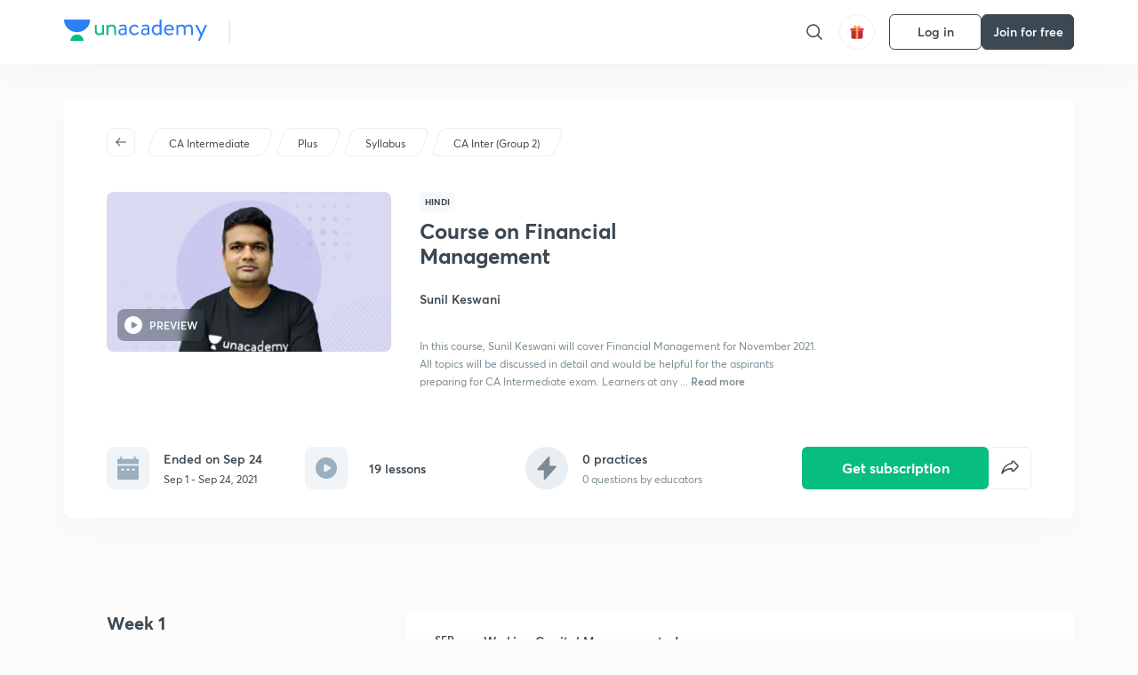

--- FILE ---
content_type: text/html; charset=utf-8
request_url: https://unacademy.com/course/course-on-financial-management-269/LVG10FZ3
body_size: 50306
content:
<!DOCTYPE html><html lang="en"><head><meta charSet="utf-8"/><meta name="viewport" content="width=device-width, initial-scale=1.0"/><style>:root{
      --filter: 0;
      --theme: light;
      --color-opacity: 1;

      --color-base-0: #FCFCFC;
      --color-base-1: #FFFFFF;
      --color-base-light-0: #F7F9FB;
      --color-base-light-0-secondary: #F7F9FB;
      --color-base-fill: #3C4852;

      --color-text-primary: #3C4852;
      --color-text-secondary: #7A8B94;
      --color-text-tertiary: #FFFFFF;
      --color-text-secondary-light: #A6B3BA;
      --color-text-primary-light: #7A8B94;

      --color-shadow: rgba(233, 238, 242, 0.4);
      --color-shadow2: rgba(221, 230, 237, 0.4);
      --color-overlay: rgba(0, 0, 0, 0.5);
      --color-divider: #E9EEF2;
      --color-divider-secondary: #F0F4F7;
      --color-divider-tertiary: #3C4852;

      --color-primary-focus: #1E2429;
      --color-green-focus: #00965;
      --color-red-border-focus: #FEF5F5;
      --color-red-fill-focus: #C53D3D;
      --color-background:#FFF4E5;
      --color-progress-grey: #636D75;
      --color-progress-grey-secondary: #8A9197;
      --color-progress-base: #B1B6BA;
      --color-progress-base-secondary: #D8DADC;
      --color-purple: #E5E1FF;
      --color-purple-dark: #7F6EFC;
      --color-progress-base-primary: #000000;
      --color-purple-secondary: rgba(152, 117, 255, 0.1);
      --color-grey-background: #595959;

      --color-orange-1: #FFF5E5;

      --color-brown-1: #522C2C;
      --color-brown-2: #522C2C;
      --color-brown-3:  #A46840;

      --color-violet-1: #F7F9FB;
      --color-violet-2: #6B6D9C;

      --color-yellow-1: #B2863B;

      --color-blue-1: #45889F;

      --color-educator-bg: #F4F4F4;

      --color-accent-blue: #2d81f7;

      --color-red-1:#D84141;
      
      --color-red-2:#FFD8D8;

      --color-green-2: #08BD80;

      --color-grey-1: #e6e6e6;

      --color-blue-bg:rgba(45, 129, 247, 0.1);

      --color-blue-text: #086FFF;
    
      --color-bg-yellow: #FFFBEE;

       --color-brown-title: #905318;

      --color-green-bg: rgba(8, 189, 128, 0.1);

      --color-green-focus: rgba(0, 153, 101, 1);

      ;
  --color-i-white: #FFFFFF;
  --color-i-gray-93: #ABC9C7;
  --color-i-gray-94: #B9DFDC;
  --color-i-gray-95: #CADDDC;
  --color-i-gray-96: #DCEFED;
  --color-i-gray-97: #D8E6E5;
  --color-i-gray-98: #F3F5F7;
  --color-i-gray-99: #FCFCFC;
  --color-i-white-99: #EBF6F5;
  --color-i-green-99: #8DCCC5;
  --color-i-all-black: #000000;
  --color-i-pitch-black: #000000;
  --color-i-light-gray: #FCFCFCF;
  --color-i-white-v2: #8698a6;
  --color-i-white-v3: #FEFEFE;
  --color-i-gray: #627984;
  --color-i-gray-2: #CACACA;
  --color-i-gray-v2: #F0F4F7;
  --color-i-light-green: #E6F8F2;
  --color-i-light-orange: #FFEBCE;
  --color-i-light-red: #FFDAE1;
  --color-i-light-blue: #E5EDFA;
  --color-i-transparent-blue: #EAF2FE;
  --color-i-violet: #BA61D4;
  --color-i-vanilla: #F08FB4;
  --color-i-black: #3C4852;
  --color-i-black-light-25: rgba(60, 72, 82, 0.3);
  --color-i-dark-gray: #333333;
  --color-i-golden: #FFF7E8;
  --color-i-dark-gray-blue: #364049;
  
  --color-i-green: #08bd80;
  --color-i-green-light: rgba(8, 189, 128, 0.10);
  --color-i-green-focus: #009965;
  --color-i-blue: #2d81f7;
  --color-i-red: #eb5757;
  --color-i-red-light: rgba(235, 87, 87, 0.05);
  --color-i-red-focus: #C53D3D;
  --color-i-orange: #FFAD3B;
  

  --color-i-icon-gold: #F4D978;
  --color-i-icon-timer-gold: #D2B85A;
  --color-i-icon-butter: #DABC4C;
  --color-i-icon-butter-light: #FFE1BE52;
  --color-i-icon-black: #222222;
  --color-i-icon-dark-base: #2A2B2D;
  --color-i-icon-dark-header: #0909095c;
  --color-i-icon-dark-primary: #101010;
  --color-i-icon-dark-primary-transparent: #101010F2;
  --color-i-icon-light-hover: #2e2e2e;
  --color-i-icon-shadow: #3b3838bf;
  --color-i-icon-dark: #181919;
  --color-i-icon-dark-button: #242526;
  --color-i-icon-dark-secondary: #A2A0A2;
  --color-i-icon-dark-tertiary: #121212;
  --color-i-icon-dark-supporting: #424244;
  --color-i-icon-dark-supporting-secondary: #151515;
  --color-i-icon-light-tertiary: #F4F4F3;
  --color-i-icon-tacha: #CDB660;
  --color-i-icon-loader: #9098A3BF;
  --color-i-icon-progress: #FCFCFC30;
  --color-i-icon-overlay: #080808f2;
  --color-i-icon-gradient-1: #AA823D;
  --color-i-icon-gradient-2: #EFE288;
  --color-i-icon-gradient-3: #D1B85A;
  --color-i-icons-gradient: linear-gradient(261.69deg, #AA823D -0.19%, #EFE288 59.57%, #D1B85A 85.24%);
  --color-i-icons-skeleton-gradient: linear-gradient(90deg, rgba(0, 0, 0, 0),rgba(69, 64, 64, 0.23), rgba(0, 0, 0, 0));
  --color-i-icon-divider: #2A2B2D;
  --color-i-icon-base-fill: #F8F8F8;
  --color-i-icon-light-border: #2a2b2d6b;

  --color-i-accent-green: #08bd80;

  --color-i-text-black: #808080;
  --color-i-test: #4BB0D0;
  --color-i-combat: #2D81F7;
  --color-i-lmp: #5054cf;
  --color-i-silver: #837D8A;
  --color-i-light-silver: #E9E5EE;
  --color-i-divider: #e9eef2;
  --color-i-class: rgba(80, 84, 207, 0.15);
  --color-i-notes: rgba(255, 148, 115, 0.15);
  --color-i-practice: rgba(25, 154, 162, 0.15);
  --color-i-test-pink: rgba(234, 90, 143, 0.15);
  --color-i-combat-blue: rgba(60, 127, 250, 0.15);
  --color-i-white-transparent: rgba(252, 252, 252, 0.843);
  --color-i-winter-logo-blue: #003c8f;

  --color-i-facebook: #3B5998;
  --color-i-twitter: #00ACEE;
  --color-i-linkedIn: #0072B1;

  --color-i-light-gray: #FCFCFCF;
  --color-i-white-v2: #8698a6;
  --color-i-gray: #627984;
  --color-i-gray-v2: #F0F4F7;
  --color-i-gray-1: #a0a0a0;
  --color-i-gray-2: #c4c4c4;
  --color-i-gray-3: #9AAFBF;
  --color-i-gray-4: #EAEDF4;
  --color-i-gray-5: #D4DCE2;
  --color-i-gray-6: #F3F9FE;
  --color-i-gray-7: #F7F9FA;
  --color-i-gray-8: #94a8b3;
  --color-i-gray-9: #F4F4F3;
  --color-i-gray-10: #f8fafd;
  --color-i-gray-11: #DEE6EB;
  --color-i-gray-12: #828282;
  --color-i-gray-13: #7A8B94;
  --color-i-gray-14: #dde6ed;
  --color-i-gray-15: #7893a7;
  --color-i-gray-16: #EEEEEE;
  --color-i-gray-17: #6d6c84;
  --color-i-gray-18: #636D75;
  --color-i-gray-19: #f4f4f4;
  --color-i-gray-20: #babac0;
  --color-i-gray-21: #a0a0a5;
  --color-i-gray-22: #f0f0f0;
  --color-i-gray-23: #6d6d6d;
  --color-i-gray-24: #a0a096;
  --color-i-gray-25: #bcc5c9;
  --color-i-gray-26: #e1e0e0;
  --color-i-gray-27: #ededed;
  --color-i-gray-light-25: rgba(188, 197, 201, 0.3);
  --color-i-gray-28: #f8f8f8;
  --color-i-gray-29: #eBeBe8;
  --color-i-gray-30: rgba(0, 0, 0, 0.7);
  --color-i-gray-31: #d9d9d9;
  --color-i-gray-32: rgba(134, 152, 166, 0.12);
  --color-i-gray-33: rgba(255, 173, 59, 0.12);
  --color-i-gray-34: rgba(255, 255, 255, 0.14);
  --color-i-gray-35: #ebebeb;
  --color-i-gray-36: #f5f8fc;
  --color-i-gray-37: rgba(233, 238, 242, 0);
  --color-i-gray-38: #8B8B8B;
  --color-i-gray-39: #849295;
  --color-i-gray-40: #54748C;
  --color-i-gray-41: #f5f5f5;
  --color-i-gray-42: #8FA3B2;

  --color-i-violet-1: #7b8ab5;
  --color-i-violet-2: #493aaf;
  --color-i-violet-3: #ebe8ff;
  --color-i-violet-4: #5054CF;
  --color-i-violet-5: #4939ad;
  --color-i-violet-6: #eae7fa;
  --color-i-violet-7: #7b8ab5;
  --color-i-violet-8: #162e6d;
  --color-i-violet-9: #5754DB;
  --color-i-violet-10: #7D57EB;
  --color-i-violet-11: #F4F1FF;
  --color-i-violet-12: #7260E0;
  --color-i-violet-13: #9762f6;
  --color-i-violet-14: #8873FF;
  --color-i-violet-15: #9875FF;
  --color-i-violet-16: #070D1E;
  --color-i-violet-light: #B3C6F2;
  --color-i-violet-dark: #00154a;
  --color-i-violet-dark-1: #f7f9fb;
  --color-i-violet-light-1: #1f3262;
  --color-i-violet-17: #EDDEFF;
  --color-i-violet-18: #4B138F;
  --color-i-violet-19: #5816A9;
  --color-i-violet-20: #DFDEFF;
  --color-i-violet-21: #3B077A;
  --color-i-violet-22: #071437;
  --color-i-voilet-23: #745ae3;
  --color-i-voilet-24: rgba(45, 129, 247, 0.07);
  --color-i-voilet-25: #7B2C57;


  --color-i-blue: #2d81f7;
  --color-i-blue-1: #a9d4ff;
  --color-i-blue-2: #76baff;
  --color-i-blue-3: #1087ff;
  --color-i-blue-4: #1380d0;
  --color-i-blue-5: #e8f1ff;
  --color-i-blue-6: #f7faff;
  --color-i-blue-7: #3878D4;
  --color-i-blue-8: rgba(150, 194, 255, 0.8);
  --color-i-blue-9: #81b5ff;
  --color-i-blue-10: #f1f9ff;
  --color-i-blue-11: #f2f7fa;
  --color-i-blue-12: #54A4FF;
  --color-i-blue-13: rgba(229, 244, 255, 0.44);
  --color-i-blue-14: #eaf2fe;
  --color-i-blue-15: #eef6ff;
  --color-i-blue-16: #10A5D4;
  --color-i-blue-17: #5F8CF3;
  --color-i-blue-18: #408cf7;
  --color-i-blue-19: #1c76f3;
  --color-i-blue-20: #46BBE7;
  --color-i-blue-21: #0078d7;
  --color-i-blue-22: #f2f8ff;
  --color-i-blue-23: #086FFF;
  --color-i-blue-24: #20496b;
  --color-i-blue-25: #49BBDE;
  --color-i-blue-26: #ECF4FE;
  --color-i-blue-27: rgba(45, 129, 247, 0.1);
  --color-i-blue-28 : #d2e4fe;
  --color-i-blue-29 : #116ae8;
  --color-i-blue-30 : #CEE4FF;
  --color-i-blue-31 : #073D7F;
  --color-i-blue-32: #C2D8F3;
  --color-i-blue-33: #4A74BE;
  --color-i-blue-34: #3CAAEB;
  --color-i-blue-35 : #57b4f8;
  --color-i-blue-36: #C3D5E3;
  --color-i-blue-37: #E9F2FF;
  --color-i-blue-38: #209AB5;
  --color-i-blue-39: #069AB8;
  --color-i-blue-40: #3F51b5;
  --color-i-blue-41: #f8f8ff;
  --color-i-blue-42: rgba(32, 159, 177, 0.1);
  --color-i-blue-43: #004D81;
  --color-i-blue-44: #0D1837;
  --color-i-blue-45: #0D4491;
  --color-i-blue-46: #5873FF;
  --color-i-blue-47: #2d81f71a;
  --color-i-blue-48: #E6F0FE;

  --color-i-orange-1: #FFAD3B;
  --color-i-orange-2: #F19731;
  --color-i-orange-3: #FFEBCE;
  --color-i-orange-4: #ffeed7;
  --color-i-orange-5: #ffdc96;
  --color-i-orange-6: #fff0d0;
  --color-i-orange-7: #fff6e2;
  --color-i-orange-8: #fae3bd;
  --color-i-orange-9: #ffedd3;
  --color-i-orange-10: #fffbeb;
  --color-i-orange-11: #FFB800;
  --color-i-orange-12: #FDD0A8;
  --color-i-orange-13: #FFAA00;
  --color-i-orange-14: #FFF7EC;
  --color-i-orange-15: #EBD3A7;
  --color-i-orange-16: rgba(255, 173, 59, 0.12);
  --color-i-orange-17: rgba(233, 149, 23, 0.1);
  --color-i-orange-18: #FFF9F0;
  --color-i-orange-19: #FFF0DE;
  --color-i-orange-20: #F4D199;
  --color-i-orange-21: #FFF6EA;
  --color-i-orange-22: #ff9502;
  --color-i-orange-23: #833D0F;
  --color-i-orange-24: #FDC473CC;

  
  --color-i-yellow-1: #F1C119;
  --color-i-yellow-2: #FFE294;
  --color-i-yellow-3: #fff2d7;
  --color-i-yellow-4: #FDB858;
  --color-i-yellow-5: #FF9706;
  --color-i-yellow-6: #FFF3C9;
  --color-i-yellow-7: #CBA678;
  --color-i-yellow-8: #FCF8E7;
  --color-i-yellow-9: #fffefc;
  --color-i-yellow-10: #E79422;
  --color-i-yellow-13: #FFDA7C;
  --color-i-yellow-14: #F1B334;
  

  --color-i-pink-1: #fdeeee;
  --color-i-pink-2: #FFDAE1;
  --color-i-pink-3: #ffcdcd;
  --color-i-pink-4: #fe7b7c;
  --color-i-pink-5: #FFF4F4;
  --color-i-pink-6: #FDEFEF;
  --color-i-pink-7: #ff8080;


  --color-i-red-focus: #C53D3D;
  --color-i-red: #eb5757;
  --color-i-red-1: #F67474;
  --color-i-red-2: #EA6060;
  --color-i-red-3: #EB5757;
  --color-i-red-4:  #EB57571A;

  --color-i-brown-1: #B67245;
  --color-i-brown-2: #905318;
  --color-i-brown-3: #ab8355;
  --color-i-brown-4: #6C2A18;
  --color-i-brown-5: #6C520B;
  --color-i-brown-6: rgba(255, 173, 59, 0.2);
  --color-i-brown-7: #522C2C;
  --color-i-brown-8: #5D3402;
  --color-i-brown-9: #594602;
  --color-i-brown-10: #93550A;
  --color-i-brown-11: #885626;
  --color-i-brown-12: rgba(255, 173, 59, 0.1);
  --color-i-brown-13:  #DE7800;
  --color-i-brown-14: #CD691E;


  --color-i-turquoise-1: #21C5C6;
  --color-i-turquoise-2: #17AEB5;
  --color-i-turquoise-3: #a9f4fc;
  --color-i-turquoise-4: #199AA2;
  --color-i-turquoise-5: #01BCDB;
  --color-i-turquoise-6: #1FC1C1;

  --color-i-light-green: #E6F8F2;
  --color-i-green: #08bd80;
  --color-i-green-focus: #009965;
  --color-i-accent-green: #08bd80;
  --color-i-quiz: #04AA82;
  --color-i-green-1: #eefff7;
  --color-i-green-2: #cdfbe5;
  --color-i-green-3: #93B112;
  --color-i-green-4: #079364;
  --color-i-green-5: #62DBB2;
  --color-i-green-6: #E3F5EF;
  --color-i-green-7: #01B196;
  --color-i-green-8: #199AA2;
  --color-i-green-9: #1CC18A;
  --color-i-green-10: #E7F9F3;
  --color-i-green-11: #44A182;
  --color-i-green-12: rgba(8, 189, 128, 0.1);
  --color-i-green-13: #CAFFFF;
  --color-i-green-14: #086969;
  --color-i-green-15: #D5FFEB;
  --color-i-green-16: #00312A;
  --color-i-green-17: #008E7E;
  --color-i-green-18: #0099651A;

  --color-i-pitch-black: #000000;
  --color-i-black-1: #202022;
  --color-i-black-2: #0b1a3e;
  --color-i-black-3: #1f2432;
  --color-i-black-4: #071128;
  --color-i-black-5: #2c2c2e;
  --color-i-black-6: rgba(11, 11, 11, 0.4);
  --color-i-black-7: #2C3236;
  --color-i-black-8: #404040;
  --color-i-black-9: #01100D;
  --color-i-black-10: #00000080;

  --color-i-gold-1: #FED05C;
  --color-i-gold-2: #FDF5E4;
  --color-i-gold-3: #FFE6B2;
  --color-i-gold-4: #FFF8E0;

  --color-i-silver-1: #F8FBFD;
  --color-i-silver-2: #E2EDF4;

  --color-i-highlight: #FFEEC4;
  --color-i-current-highlight: #FBD39B;
  --color-i-yellow-11: #fffaf3;
  --color-i-yellow-12: #fef4e6;
  --color-i-orange-light: #FFAD3B;
  --color-i-orange-streaks: #FFB54E;
  --color-i-orange-dark: #f99d47;
  --color-i-blue-streaks: #34A4FF;

  --color-rank-pill-1: #B2863B;
  --color-rank-pill-2: #45889F;
  --color-rank-pill-3: #A46840;
  --color-rank-pill-4: #6B6D9C;

  --color-accent-blue: #2d81f7;

  --color-red-1:#D84141;
      
  --color-red-2:#FFD8D8;

  --color-green-2: #08BD80;

  --color-grey-1: #e6e6e6;

}</style><link rel="preload" as="image" imageSrcSet="https://static.uacdn.net/production/_next/static/images/giftHomePage.svg?q=75&amp;auto=format%2Ccompress&amp;w=32 1x, https://static.uacdn.net/production/_next/static/images/giftHomePage.svg?q=75&amp;auto=format%2Ccompress&amp;w=48 2x"/><meta name="twitter:card" content="summary"/><meta name="twitter:creator" content="@unacademy"/><meta property="og:type" content="website"/><meta property="og:image:width" content="800"/><meta property="og:image:height" content="600"/><meta property="og:site_name" content="Unacademy"/><meta property="theme-color" content="FFA500"/><meta property="twitter:app:id:iphone" content="1342565069"/><meta property="twitter:app:id:ipad" content="1342565069"/><meta property="twitter:app:id:googleplay" content="4976430399163977061"/><meta property="twitter:app:url:iphone" content="medium://p/9fd506428204"/><meta property="twitter:app:name:iphone" content="Unacademy IOS"/><meta property="al:ios:app_name" content="Unacademy IOS"/><meta property="al:ios:app_store_id" content="1342565069"/><meta property="al:ios:url" content="medium://p/9fd506428204"/><meta property="al:android:package" content="com.unacademyapp"/><meta property="al:android:url" content="unacademy://goal/ssc-exams/VLEMN/free"/><meta property="al:android:app_name" content="Unacademy Android"/><meta name="robots" content="index,follow"/><meta name="googlebot" content="index,follow"/><meta property="og:url" content="https://unacademy.com/course/course-on-financial-management-269/LVG10FZ3"/><meta property="og:image" content="https://static.uacdn.net/thumbnail/course/v2/67327A46-93DC-4F14-A0C3-8976046A08A6_plus.png?q=100&amp;w=512"/><title>CA Intermediate - Course on Financial Management by Unacademy</title><meta property="og:title" content="CA Intermediate - Course on Financial Management by Unacademy"/><meta name="description" content="Enrol for CA Intermediate Course on Financial Management conducted by Sunil Keswani on Unacademy. The course is taught in Hindi."/><meta property="og:description" content="Enrol for CA Intermediate Course on Financial Management conducted by Sunil Keswani on Unacademy. The course is taught in Hindi."/><link rel="canonical" href="https://unacademy.com/course/course-on-financial-management-269/LVG10FZ3"/><script type="application/ld+json">{"@context":"https:\/\/schema.org\/","@graph":[{"@context":"https:\/\/schema.org\/","@type":"Course","image":"https:\/\/static.uacdn.net\/thumbnail\/course\/v2\/67327A46-93DC-4F14-A0C3-8976046A08A6_plus.png?q=100&w=512","courseCode":"LVG10FZ3","accessMode":["auditory","visual"],"url":"https:\/\/unacademy.com\/course\/course-on-financial-management\/LVG10FZ3","thumbnailUrl":"https:\/\/static.uacdn.net\/thumbnail\/course\/v2\/67327A46-93DC-4F14-A0C3-8976046A08A6_plus.png?q=100&w=512","provider":{"@type":"Organization","name":"Sunil Keswani","sameAs":"https:\/\/unacademy.com\/@skeswani19-7020"},"about":{"name":"CA Inter (Group 2)"},"audience":{"audienceType":["Anyone Prepearing for CA Intermediate"],"@type":"Audience"},"name":"Course on Financial Management","inLanguage":"Hindi","publisher":{"@type":"Organization","name":"Unacademy","sameAs":"https:\/\/unacademy.com\/"},"description":"In this course, Sunil Keswani will cover Financial Management for November 2021. All topics will be discussed in detail and would be helpful for the aspirants preparing for CA Intermediate exam. Learners at any stage of their preparations will benefit from the course. The sessions will be conducted in Hindi and notes will be provided in English.","@id":"https:\/\/unacademy.com\/course\/course-on-financial-management\/LVG10FZ3","creator":[{"@type":"Person","name":"Sunil Keswani"}],"isAccessibleForFree":"http:\/\/schema.org\/False","hasCourseInstance":[{"@type":"CourseInstance","courseMode":["Online","Distance Learning"],"startDate":"2021-09-1"}]},{"@context":"https:\/\/schema.org\/","@type":"BreadcrumbList","itemListElement":[{"@type":"ListItem","position":1,"name":"Explore","item":"https:\/\/unacademy.com\/explore"},{"@type":"ListItem","position":2,"name":"CA Intermediate","item":"https:\/\/unacademy.com\/goal\/ca-intermediate\/RXRWJ"},{"@type":"ListItem","position":3,"name":"Course on Financial Management","item":"https:\/\/unacademy.com\/course\/course-on-financial-management\/LVG10FZ3"}]}]}</script><link rel="preload" as="image" imageSrcSet="https://static.uacdn.net/thumbnail/course/v2/67327A46-93DC-4F14-A0C3-8976046A08A6_plus.png?q=75&amp;w=384&amp;auto=format%2Ccompress 1x, https://static.uacdn.net/thumbnail/course/v2/67327A46-93DC-4F14-A0C3-8976046A08A6_plus.png?q=75&amp;w=640&amp;auto=format%2Ccompress 2x"/><link rel="preload" as="image" imageSrcSet="https://static.uacdn.net/production/_next/static/images/logo.svg?q=75&amp;auto=format%2Ccompress&amp;w=256 1x, https://static.uacdn.net/production/_next/static/images/logo.svg?q=75&amp;auto=format%2Ccompress&amp;w=384 2x"/><meta name="next-head-count" content="34"/><link rel="shortcut icon" href="https://static.uacdn.net/production/_next/static/favicon.ico"/><meta name="theme-color" content="#3C4852"/><link rel="manifest" href="/static/manifest.json" crossorigin="use-credentials"/><meta name="mobile-web-app-capable" content="yes"/><meta name="apple-mobile-web-app-capable" content="yes"/><meta name="application-name" content="Unacademy"/><meta name="apple-mobile-web-app-title" content="Unacademy"/><meta property="og:logo" content="https://static.uacdn.net/production/_next/static/icons/icon-72x72.png"/><meta property="og:logo" content="https://static.uacdn.net/production/_next/static/icons/icon-96x96.png"/><meta property="og:logo" content="https://static.uacdn.net/production/_next/static/icons/icon-128x128.png"/><meta property="og:logo" content="https://static.uacdn.net/production/_next/static/icons/icon-144x144.png"/><meta property="og:logo" content="https://static.uacdn.net/production/_next/static/icons/icon-152x152.png"/><meta property="og:logo" content="https://static.uacdn.net/production/_next/static/icons/icon-192x192.png"/><meta property="og:logo" content="https://static.uacdn.net/production/_next/static/icons/icon-384x384.png"/><meta property="og:logo" content="https://static.uacdn.net/production/_next/static/icons/icon-512x512.png"/><link rel="apple-touch-icon" href="https://static.uacdn.net/production/_next/static/icons/icon-192x192.png"/><meta name="msapplication-starturl" content="/"/><link rel="preconnect" href="https://static.uacdn.net" crossorigin="true"/><link rel="preconnect" href="https://errors3.unacademy.com/" crossorigin="true"/><link rel="dns-prefetch" href="https://www.google-analytics.com" crossorigin="true"/><script async="" src="https://www.googletagmanager.com/gtag/js?id=GTM-5F85XTW"></script><script>
            window.dataLayer = window.dataLayer || [];
            function gtag(){dataLayer.push(arguments);}
            gtag('js', new Date());
            gtag('config', 'GTM-5F85XTW', {
              page_path: window.location.pathname,
            });
          </script><noscript data-n-css=""></noscript><script defer="" nomodule="" src="https://static.uacdn.net/production/_next/static/chunks/polyfills-c67a75d1b6f99dc8.js"></script><script data-partytown-config="">
            partytown = {
              lib: "https://static.uacdn.net/production/_next/static/~partytown/"
            };
          </script><script data-partytown="">!(function(w,p,f,c){c=w[p]=w[p]||{};c[f]=(c[f]||[])})(window,'partytown','forward');/* Partytown 0.7.5 - MIT builder.io */
!function(t,e,n,i,r,o,a,d,s,c,p,l){function u(){l||(l=1,"/"==(a=(o.lib||"/~partytown/")+(o.debug?"debug/":""))[0]&&(s=e.querySelectorAll('script[type="text/partytown"]'),i!=t?i.dispatchEvent(new CustomEvent("pt1",{detail:t})):(d=setTimeout(f,1e4),e.addEventListener("pt0",w),r?h(1):n.serviceWorker?n.serviceWorker.register(a+(o.swPath||"partytown-sw.js"),{scope:a}).then((function(t){t.active?h():t.installing&&t.installing.addEventListener("statechange",(function(t){"activated"==t.target.state&&h()}))}),console.error):f())))}function h(t){c=e.createElement(t?"script":"iframe"),t||(c.setAttribute("style","display:block;width:0;height:0;border:0;visibility:hidden"),c.setAttribute("aria-hidden",!0)),c.src=a+"partytown-"+(t?"atomics.js?v=0.7.5":"sandbox-sw.html?"+Date.now()),e.body.appendChild(c)}function f(n,r){for(w(),i==t&&(o.forward||[]).map((function(e){delete t[e.split(".")[0]]})),n=0;n<s.length;n++)(r=e.createElement("script")).innerHTML=s[n].innerHTML,e.head.appendChild(r);c&&c.parentNode.removeChild(c)}function w(){clearTimeout(d)}o=t.partytown||{},i==t&&(o.forward||[]).map((function(e){p=t,e.split(".").map((function(e,n,i){p=p[i[n]]=n+1<i.length?"push"==i[n+1]?[]:p[i[n]]||{}:function(){(t._ptf=t._ptf||[]).push(i,arguments)}}))})),"complete"==e.readyState?u():(t.addEventListener("DOMContentLoaded",u),t.addEventListener("load",u))}(window,document,navigator,top,window.crossOriginIsolated);</script><script id="gtm-script" type="text/partytown" data-nscript="worker">
            (function(w,d,s,l,i){w[l]=w[l]||[];w[l].push({'gtm.start':
            new Date().getTime(),event:'gtm.js'});var f=d.getElementsByTagName(s)[0],
            j=d.createElement(s),dl=l!='dataLayer'?'&l='+l:'';j.async=true;j.src=
            'https://www.googletagmanager.com/gtm.js?id='+i+dl;f.parentNode.insertBefore(j,f);
            })(window,document,'script','dataLayer', 'GTM-5F85XTW');
          </script><script id="appsflyer-onelink" src="https://static.uacdn.net/production/_next/static/onelink-smart-script-V2.js" type="text/javascript" defer="" data-nscript="beforeInteractive"></script><script src="https://static.uacdn.net/production/_next/static/chunks/webpack-65eb95c6faeef980.js" defer=""></script><script src="https://static.uacdn.net/production/_next/static/chunks/framework-a276e7e779152ce1.js" defer=""></script><script src="https://static.uacdn.net/production/_next/static/chunks/main-dcb22855a541aa7b.js" defer=""></script><script src="https://static.uacdn.net/production/_next/static/chunks/pages/_app-101e7e021ec0aebc.js" defer=""></script><script src="https://static.uacdn.net/production/_next/static/chunks/29107295-e58449d2aa441628.js" defer=""></script><script src="https://static.uacdn.net/production/_next/static/chunks/35303-0dc2cd0f75d6182a.js" defer=""></script><script src="https://static.uacdn.net/production/_next/static/chunks/5566-7c63988a5b741702.js" defer=""></script><script src="https://static.uacdn.net/production/_next/static/chunks/82492-c3b8df39b65cc4fc.js" defer=""></script><script src="https://static.uacdn.net/production/_next/static/chunks/2185-515a773abe8a6bea.js" defer=""></script><script src="https://static.uacdn.net/production/_next/static/chunks/36688-955528e047729d4e.js" defer=""></script><script src="https://static.uacdn.net/production/_next/static/chunks/89755-1a9999752ce09eac.js" defer=""></script><script src="https://static.uacdn.net/production/_next/static/chunks/50361-2e4664fde80d339a.js" defer=""></script><script src="https://static.uacdn.net/production/_next/static/chunks/13025-322410a968151173.js" defer=""></script><script src="https://static.uacdn.net/production/_next/static/chunks/35002-3cf387de2026a8da.js" defer=""></script><script src="https://static.uacdn.net/production/_next/static/chunks/65127-69f753063dff5e09.js" defer=""></script><script src="https://static.uacdn.net/production/_next/static/chunks/19802-f805ed6562385c99.js" defer=""></script><script src="https://static.uacdn.net/production/_next/static/chunks/17321-af3b2419f8e1be95.js" defer=""></script><script src="https://static.uacdn.net/production/_next/static/chunks/868-f2054ee19048d5cd.js" defer=""></script><script src="https://static.uacdn.net/production/_next/static/chunks/21322-eca98eb8746461ff.js" defer=""></script><script src="https://static.uacdn.net/production/_next/static/chunks/74061-f204c619912d6ea7.js" defer=""></script><script src="https://static.uacdn.net/production/_next/static/chunks/79253-00dbf202a253334e.js" defer=""></script><script src="https://static.uacdn.net/production/_next/static/chunks/16766-e5543847612c149a.js" defer=""></script><script src="https://static.uacdn.net/production/_next/static/chunks/42298-4bfb405466abc490.js" defer=""></script><script src="https://static.uacdn.net/production/_next/static/chunks/43433-13730999ec18db9e.js" defer=""></script><script src="https://static.uacdn.net/production/_next/static/chunks/80555-7311568fd513fd02.js" defer=""></script><script src="https://static.uacdn.net/production/_next/static/chunks/43496-c03af9aefb777797.js" defer=""></script><script src="https://static.uacdn.net/production/_next/static/chunks/22858-4adfe309e11deb86.js" defer=""></script><script src="https://static.uacdn.net/production/_next/static/chunks/38185-78c278e7972877b3.js" defer=""></script><script src="https://static.uacdn.net/production/_next/static/chunks/23566-34f10111a4ce8cda.js" defer=""></script><script src="https://static.uacdn.net/production/_next/static/chunks/26013-0084bda2a6ff4ebd.js" defer=""></script><script src="https://static.uacdn.net/production/_next/static/chunks/57131-26b333bdb760cd2b.js" defer=""></script><script src="https://static.uacdn.net/production/_next/static/chunks/50618-ea95c7a2071db5a8.js" defer=""></script><script src="https://static.uacdn.net/production/_next/static/chunks/75948-faddf5ac85331de4.js" defer=""></script><script src="https://static.uacdn.net/production/_next/static/chunks/31274-bec28b78f53b3804.js" defer=""></script><script src="https://static.uacdn.net/production/_next/static/chunks/35535-62bd417c97a180cd.js" defer=""></script><script src="https://static.uacdn.net/production/_next/static/chunks/24194-3a8441767ea0a941.js" defer=""></script><script src="https://static.uacdn.net/production/_next/static/chunks/68794-bcabfab7673bb8f0.js" defer=""></script><script src="https://static.uacdn.net/production/_next/static/chunks/67396-69feacaeb65c3a9c.js" defer=""></script><script src="https://static.uacdn.net/production/_next/static/chunks/22234-8d312837670e815f.js" defer=""></script><script src="https://static.uacdn.net/production/_next/static/chunks/48958-a0773bdfed1f6d35.js" defer=""></script><script src="https://static.uacdn.net/production/_next/static/chunks/pages/course/%5Bslug%5D/%5BcourseUID%5D-89ad6c3c4d5dad7f.js" defer=""></script><script src="https://static.uacdn.net/production/_next/static/puUBC5nO5NFbxYYIQU0Sw/_buildManifest.js" defer=""></script><script src="https://static.uacdn.net/production/_next/static/puUBC5nO5NFbxYYIQU0Sw/_ssgManifest.js" defer=""></script><style id="jss-server-side">.MuiButtonBase-root {
  color: inherit;
  border: 0;
  cursor: pointer;
  margin: 0;
  display: inline-flex;
  outline: 0;
  padding: 0;
  position: relative;
  align-items: center;
  user-select: none;
  border-radius: 0;
  vertical-align: middle;
  -moz-appearance: none;
  justify-content: center;
  text-decoration: none;
  background-color: transparent;
  -webkit-appearance: none;
  -webkit-tap-highlight-color: transparent;
}
.MuiButtonBase-root::-moz-focus-inner {
  border-style: none;
}
.MuiButtonBase-root.Mui-disabled {
  cursor: default;
  pointer-events: none;
}
@media print {
  .MuiButtonBase-root {
    color-adjust: exact;
  }
}
  .MuiIconButton-root {
    flex: 0 0 auto;
    color: rgba(0, 0, 0, 0.54);
    padding: 12px;
    overflow: visible;
    font-size: 1.5rem;
    text-align: center;
    transition: background-color 150ms cubic-bezier(0.4, 0, 0.2, 1) 0ms;
    border-radius: 50%;
  }
  .MuiIconButton-root:hover {
    background-color: rgba(0, 0, 0, 0.04);
  }
  .MuiIconButton-root.Mui-disabled {
    color: rgba(0, 0, 0, 0.26);
    background-color: transparent;
  }
@media (hover: none) {
  .MuiIconButton-root:hover {
    background-color: transparent;
  }
}
  .MuiIconButton-edgeStart {
    margin-left: -12px;
  }
  .MuiIconButton-sizeSmall.MuiIconButton-edgeStart {
    margin-left: -3px;
  }
  .MuiIconButton-edgeEnd {
    margin-right: -12px;
  }
  .MuiIconButton-sizeSmall.MuiIconButton-edgeEnd {
    margin-right: -3px;
  }
  .MuiIconButton-colorInherit {
    color: inherit;
  }
  .MuiIconButton-colorPrimary {
    color: #3f51b5;
  }
  .MuiIconButton-colorPrimary:hover {
    background-color: rgba(63, 81, 181, 0.04);
  }
@media (hover: none) {
  .MuiIconButton-colorPrimary:hover {
    background-color: transparent;
  }
}
  .MuiIconButton-colorSecondary {
    color: #f50057;
  }
  .MuiIconButton-colorSecondary:hover {
    background-color: rgba(245, 0, 87, 0.04);
  }
@media (hover: none) {
  .MuiIconButton-colorSecondary:hover {
    background-color: transparent;
  }
}
  .MuiIconButton-sizeSmall {
    padding: 3px;
    font-size: 1.125rem;
  }
  .MuiIconButton-label {
    width: 100%;
    display: flex;
    align-items: inherit;
    justify-content: inherit;
  }
  .MuiButton-root {
    color: rgba(0, 0, 0, 0.87);
    padding: 6px 16px;
    font-size: 0.875rem;
    min-width: 64px;
    box-sizing: border-box;
    transition: background-color 250ms cubic-bezier(0.4, 0, 0.2, 1) 0ms,box-shadow 250ms cubic-bezier(0.4, 0, 0.2, 1) 0ms,border 250ms cubic-bezier(0.4, 0, 0.2, 1) 0ms;
    font-family: "Roboto", "Helvetica", "Arial", sans-serif;
    font-weight: 500;
    line-height: 1.75;
    border-radius: 4px;
    letter-spacing: 0.02857em;
    text-transform: uppercase;
  }
  .MuiButton-root:hover {
    text-decoration: none;
    background-color: rgba(0, 0, 0, 0.04);
  }
  .MuiButton-root.Mui-disabled {
    color: rgba(0, 0, 0, 0.26);
  }
@media (hover: none) {
  .MuiButton-root:hover {
    background-color: transparent;
  }
}
  .MuiButton-root:hover.Mui-disabled {
    background-color: transparent;
  }
  .MuiButton-label {
    width: 100%;
    display: inherit;
    align-items: inherit;
    justify-content: inherit;
  }
  .MuiButton-text {
    padding: 6px 8px;
  }
  .MuiButton-textPrimary {
    color: #3f51b5;
  }
  .MuiButton-textPrimary:hover {
    background-color: rgba(63, 81, 181, 0.04);
  }
@media (hover: none) {
  .MuiButton-textPrimary:hover {
    background-color: transparent;
  }
}
  .MuiButton-textSecondary {
    color: #f50057;
  }
  .MuiButton-textSecondary:hover {
    background-color: rgba(245, 0, 87, 0.04);
  }
@media (hover: none) {
  .MuiButton-textSecondary:hover {
    background-color: transparent;
  }
}
  .MuiButton-outlined {
    border: 1px solid rgba(0, 0, 0, 0.23);
    padding: 5px 15px;
  }
  .MuiButton-outlined.Mui-disabled {
    border: 1px solid rgba(0, 0, 0, 0.12);
  }
  .MuiButton-outlinedPrimary {
    color: #3f51b5;
    border: 1px solid rgba(63, 81, 181, 0.5);
  }
  .MuiButton-outlinedPrimary:hover {
    border: 1px solid #3f51b5;
    background-color: rgba(63, 81, 181, 0.04);
  }
@media (hover: none) {
  .MuiButton-outlinedPrimary:hover {
    background-color: transparent;
  }
}
  .MuiButton-outlinedSecondary {
    color: #f50057;
    border: 1px solid rgba(245, 0, 87, 0.5);
  }
  .MuiButton-outlinedSecondary:hover {
    border: 1px solid #f50057;
    background-color: rgba(245, 0, 87, 0.04);
  }
  .MuiButton-outlinedSecondary.Mui-disabled {
    border: 1px solid rgba(0, 0, 0, 0.26);
  }
@media (hover: none) {
  .MuiButton-outlinedSecondary:hover {
    background-color: transparent;
  }
}
  .MuiButton-contained {
    color: rgba(0, 0, 0, 0.87);
    box-shadow: 0px 3px 1px -2px rgba(0,0,0,0.2),0px 2px 2px 0px rgba(0,0,0,0.14),0px 1px 5px 0px rgba(0,0,0,0.12);
    background-color: #e0e0e0;
  }
  .MuiButton-contained:hover {
    box-shadow: 0px 2px 4px -1px rgba(0,0,0,0.2),0px 4px 5px 0px rgba(0,0,0,0.14),0px 1px 10px 0px rgba(0,0,0,0.12);
    background-color: #d5d5d5;
  }
  .MuiButton-contained.Mui-focusVisible {
    box-shadow: 0px 3px 5px -1px rgba(0,0,0,0.2),0px 6px 10px 0px rgba(0,0,0,0.14),0px 1px 18px 0px rgba(0,0,0,0.12);
  }
  .MuiButton-contained:active {
    box-shadow: 0px 5px 5px -3px rgba(0,0,0,0.2),0px 8px 10px 1px rgba(0,0,0,0.14),0px 3px 14px 2px rgba(0,0,0,0.12);
  }
  .MuiButton-contained.Mui-disabled {
    color: rgba(0, 0, 0, 0.26);
    box-shadow: none;
    background-color: rgba(0, 0, 0, 0.12);
  }
@media (hover: none) {
  .MuiButton-contained:hover {
    box-shadow: 0px 3px 1px -2px rgba(0,0,0,0.2),0px 2px 2px 0px rgba(0,0,0,0.14),0px 1px 5px 0px rgba(0,0,0,0.12);
    background-color: #e0e0e0;
  }
}
  .MuiButton-contained:hover.Mui-disabled {
    background-color: rgba(0, 0, 0, 0.12);
  }
  .MuiButton-containedPrimary {
    color: #fff;
    background-color: #3f51b5;
  }
  .MuiButton-containedPrimary:hover {
    background-color: #303f9f;
  }
@media (hover: none) {
  .MuiButton-containedPrimary:hover {
    background-color: #3f51b5;
  }
}
  .MuiButton-containedSecondary {
    color: #fff;
    background-color: #f50057;
  }
  .MuiButton-containedSecondary:hover {
    background-color: #c51162;
  }
@media (hover: none) {
  .MuiButton-containedSecondary:hover {
    background-color: #f50057;
  }
}
  .MuiButton-disableElevation {
    box-shadow: none;
  }
  .MuiButton-disableElevation:hover {
    box-shadow: none;
  }
  .MuiButton-disableElevation.Mui-focusVisible {
    box-shadow: none;
  }
  .MuiButton-disableElevation:active {
    box-shadow: none;
  }
  .MuiButton-disableElevation.Mui-disabled {
    box-shadow: none;
  }
  .MuiButton-colorInherit {
    color: inherit;
    border-color: currentColor;
  }
  .MuiButton-textSizeSmall {
    padding: 4px 5px;
    font-size: 0.8125rem;
  }
  .MuiButton-textSizeLarge {
    padding: 8px 11px;
    font-size: 0.9375rem;
  }
  .MuiButton-outlinedSizeSmall {
    padding: 3px 9px;
    font-size: 0.8125rem;
  }
  .MuiButton-outlinedSizeLarge {
    padding: 7px 21px;
    font-size: 0.9375rem;
  }
  .MuiButton-containedSizeSmall {
    padding: 4px 10px;
    font-size: 0.8125rem;
  }
  .MuiButton-containedSizeLarge {
    padding: 8px 22px;
    font-size: 0.9375rem;
  }
  .MuiButton-fullWidth {
    width: 100%;
  }
  .MuiButton-startIcon {
    display: inherit;
    margin-left: -4px;
    margin-right: 8px;
  }
  .MuiButton-startIcon.MuiButton-iconSizeSmall {
    margin-left: -2px;
  }
  .MuiButton-endIcon {
    display: inherit;
    margin-left: 8px;
    margin-right: -4px;
  }
  .MuiButton-endIcon.MuiButton-iconSizeSmall {
    margin-right: -2px;
  }
  .MuiButton-iconSizeSmall > *:first-child {
    font-size: 18px;
  }
  .MuiButton-iconSizeMedium > *:first-child {
    font-size: 20px;
  }
  .MuiButton-iconSizeLarge > *:first-child {
    font-size: 22px;
  }
@media print {
  .MuiDialog-root {
    position: absolute !important;
  }
}
  .MuiDialog-scrollPaper {
    display: flex;
    align-items: center;
    justify-content: center;
  }
  .MuiDialog-scrollBody {
    overflow-x: hidden;
    overflow-y: auto;
    text-align: center;
  }
  .MuiDialog-scrollBody:after {
    width: 0;
    height: 100%;
    content: "";
    display: inline-block;
    vertical-align: middle;
  }
  .MuiDialog-container {
    height: 100%;
    outline: 0;
  }
@media print {
  .MuiDialog-container {
    height: auto;
  }
}
  .MuiDialog-paper {
    margin: 32px;
    position: relative;
    overflow-y: auto;
  }
@media print {
  .MuiDialog-paper {
    box-shadow: none;
    overflow-y: visible;
  }
}
  .MuiDialog-paperScrollPaper {
    display: flex;
    max-height: calc(100% - 64px);
    flex-direction: column;
  }
  .MuiDialog-paperScrollBody {
    display: inline-block;
    text-align: left;
    vertical-align: middle;
  }
  .MuiDialog-paperWidthFalse {
    max-width: calc(100% - 64px);
  }
  .MuiDialog-paperWidthXs {
    max-width: 444px;
  }
@media (max-width:507.95px) {
  .MuiDialog-paperWidthXs.MuiDialog-paperScrollBody {
    max-width: calc(100% - 64px);
  }
}
  .MuiDialog-paperWidthSm {
    max-width: 600px;
  }
@media (max-width:663.95px) {
  .MuiDialog-paperWidthSm.MuiDialog-paperScrollBody {
    max-width: calc(100% - 64px);
  }
}
  .MuiDialog-paperWidthMd {
    max-width: 960px;
  }
@media (max-width:1023.95px) {
  .MuiDialog-paperWidthMd.MuiDialog-paperScrollBody {
    max-width: calc(100% - 64px);
  }
}
  .MuiDialog-paperWidthLg {
    max-width: 1280px;
  }
@media (max-width:1343.95px) {
  .MuiDialog-paperWidthLg.MuiDialog-paperScrollBody {
    max-width: calc(100% - 64px);
  }
}
  .MuiDialog-paperWidthXl {
    max-width: 1920px;
  }
@media (max-width:1983.95px) {
  .MuiDialog-paperWidthXl.MuiDialog-paperScrollBody {
    max-width: calc(100% - 64px);
  }
}
  .MuiDialog-paperFullWidth {
    width: calc(100% - 64px);
  }
  .MuiDialog-paperFullScreen {
    width: 100%;
    height: 100%;
    margin: 0;
    max-width: 100%;
    max-height: none;
    border-radius: 0;
  }
  .MuiDialog-paperFullScreen.MuiDialog-paperScrollBody {
    margin: 0;
    max-width: 100%;
  }
  .MuiDivider-root {
    border: none;
    height: 1px;
    margin: 0;
    flex-shrink: 0;
    background-color: rgba(0, 0, 0, 0.12);
  }
  .MuiDivider-absolute {
    left: 0;
    width: 100%;
    bottom: 0;
    position: absolute;
  }
  .MuiDivider-inset {
    margin-left: 72px;
  }
  .MuiDivider-light {
    background-color: rgba(0, 0, 0, 0.08);
  }
  .MuiDivider-middle {
    margin-left: 16px;
    margin-right: 16px;
  }
  .MuiDivider-vertical {
    width: 1px;
    height: 100%;
  }
  .MuiDivider-flexItem {
    height: auto;
    align-self: stretch;
  }
  .MuiDrawer-docked {
    flex: 0 0 auto;
  }
  .MuiDrawer-paper {
    top: 0;
    flex: 1 0 auto;
    height: 100%;
    display: flex;
    outline: 0;
    z-index: 1200;
    position: fixed;
    overflow-y: auto;
    flex-direction: column;
    -webkit-overflow-scrolling: touch;
  }
  .MuiDrawer-paperAnchorLeft {
    left: 0;
    right: auto;
  }
  .MuiDrawer-paperAnchorRight {
    left: auto;
    right: 0;
  }
  .MuiDrawer-paperAnchorTop {
    top: 0;
    left: 0;
    right: 0;
    bottom: auto;
    height: auto;
    max-height: 100%;
  }
  .MuiDrawer-paperAnchorBottom {
    top: auto;
    left: 0;
    right: 0;
    bottom: 0;
    height: auto;
    max-height: 100%;
  }
  .MuiDrawer-paperAnchorDockedLeft {
    border-right: 1px solid rgba(0, 0, 0, 0.12);
  }
  .MuiDrawer-paperAnchorDockedTop {
    border-bottom: 1px solid rgba(0, 0, 0, 0.12);
  }
  .MuiDrawer-paperAnchorDockedRight {
    border-left: 1px solid rgba(0, 0, 0, 0.12);
  }
  .MuiDrawer-paperAnchorDockedBottom {
    border-top: 1px solid rgba(0, 0, 0, 0.12);
  }
  .MuiPopover-paper {
    outline: 0;
    position: absolute;
    max-width: calc(100% - 32px);
    min-width: 16px;
    max-height: calc(100% - 32px);
    min-height: 16px;
    overflow-x: hidden;
    overflow-y: auto;
  }
  .MuiMenu-paper {
    max-height: calc(100% - 96px);
    -webkit-overflow-scrolling: touch;
  }
  .MuiMenu-list {
    outline: 0;
  }
  .MuiTooltip-popper {
    z-index: 1500;
    pointer-events: none;
  }
  .MuiTooltip-popperInteractive {
    pointer-events: auto;
  }
  .MuiTooltip-popperArrow[x-placement*="bottom"] .MuiTooltip-arrow {
    top: 0;
    left: 0;
    margin-top: -0.71em;
    margin-left: 4px;
    margin-right: 4px;
  }
  .MuiTooltip-popperArrow[x-placement*="top"] .MuiTooltip-arrow {
    left: 0;
    bottom: 0;
    margin-left: 4px;
    margin-right: 4px;
    margin-bottom: -0.71em;
  }
  .MuiTooltip-popperArrow[x-placement*="right"] .MuiTooltip-arrow {
    left: 0;
    width: 0.71em;
    height: 1em;
    margin-top: 4px;
    margin-left: -0.71em;
    margin-bottom: 4px;
  }
  .MuiTooltip-popperArrow[x-placement*="left"] .MuiTooltip-arrow {
    right: 0;
    width: 0.71em;
    height: 1em;
    margin-top: 4px;
    margin-right: -0.71em;
    margin-bottom: 4px;
  }
  .MuiTooltip-popperArrow[x-placement*="left"] .MuiTooltip-arrow::before {
    transform-origin: 0 0;
  }
  .MuiTooltip-popperArrow[x-placement*="right"] .MuiTooltip-arrow::before {
    transform-origin: 100% 100%;
  }
  .MuiTooltip-popperArrow[x-placement*="top"] .MuiTooltip-arrow::before {
    transform-origin: 100% 0;
  }
  .MuiTooltip-popperArrow[x-placement*="bottom"] .MuiTooltip-arrow::before {
    transform-origin: 0 100%;
  }
  .MuiTooltip-tooltip {
    color: #fff;
    padding: 4px 8px;
    font-size: 0.625rem;
    max-width: 300px;
    word-wrap: break-word;
    font-family: "Roboto", "Helvetica", "Arial", sans-serif;
    font-weight: 500;
    line-height: 1.4em;
    border-radius: 4px;
    background-color: rgba(97, 97, 97, 0.9);
  }
  .MuiTooltip-tooltipArrow {
    margin: 0;
    position: relative;
  }
  .MuiTooltip-arrow {
    color: rgba(97, 97, 97, 0.9);
    width: 1em;
    height: 0.71em;
    overflow: hidden;
    position: absolute;
    box-sizing: border-box;
  }
  .MuiTooltip-arrow::before {
    width: 100%;
    height: 100%;
    margin: auto;
    content: "";
    display: block;
    transform: rotate(45deg);
    background-color: currentColor;
  }
  .MuiTooltip-touch {
    padding: 8px 16px;
    font-size: 0.875rem;
    font-weight: 400;
    line-height: 1.14286em;
  }
  .MuiTooltip-tooltipPlacementLeft {
    margin: 0 24px ;
    transform-origin: right center;
  }
@media (min-width:600px) {
  .MuiTooltip-tooltipPlacementLeft {
    margin: 0 14px;
  }
}
  .MuiTooltip-tooltipPlacementRight {
    margin: 0 24px;
    transform-origin: left center;
  }
@media (min-width:600px) {
  .MuiTooltip-tooltipPlacementRight {
    margin: 0 14px;
  }
}
  .MuiTooltip-tooltipPlacementTop {
    margin: 24px 0;
    transform-origin: center bottom;
  }
@media (min-width:600px) {
  .MuiTooltip-tooltipPlacementTop {
    margin: 14px 0;
  }
}
  .MuiTooltip-tooltipPlacementBottom {
    margin: 24px 0;
    transform-origin: center top;
  }
@media (min-width:600px) {
  .MuiTooltip-tooltipPlacementBottom {
    margin: 14px 0;
  }
}</style><style id="material-ui-styles-begin"></style><style id="material-ui-styles-end"></style></head><script type="application/ld+json">{"@context":"https://schema.org","@type":"WebSite","name":"Unacademy","alternateName":"Unacademy","url":"https://unacademy.com/","potentialAction":{"@type":"SearchAction","target":"https://unacademy.com/search/{search_term_string}","query-input":"required name=search_term_string"}}</script><link type="application/opensearchdescription+xml" rel="search" href="/opensearch.xml"/><body><noscript><iframe title="gtm" src="https://www.googletagmanager.com/ns.html?id=GTM-5F85XTW" height="0" width="0" style="display:none;visibility:hidden"></iframe></noscript><div id="__next"><style data-emotion="css-global 191jpgc">.h1_variant{font-size:48px;font-weight:700;line-height:56px;letter-spacing:-0.01em;}@media screen and (max-width: 47.95em){.h1_variant{font-size:32px;line-height:40px;}}.h2_variant{font-size:32px;font-weight:700;line-height:40px;letter-spacing:-0.01em;}@media screen and (max-width: 47.95em){.h2_variant{font-size:24px;line-height:32px;letter-spacing:-0.005em;}}.h3_variant{font-size:24px;font-weight:700;line-height:32px;letter-spacing:-0.005em;}@media screen and (max-width: 47.95em){.h3_variant{font-size:20px;line-height:26px;}}.h4_variant{font-size:20px;font-weight:700;line-height:26px;letter-spacing:-0.005em;}.h5_variant{font-size:16px;font-weight:600;line-height:24px;letter-spacing:-0.005em;}.h6_variant{font-size:14px;font-weight:600;line-height:20px;letter-spacing:0em;}.p1_variant{font-size:16px;font-weight:400;line-height:24px;letter-spacing:0em;}.p2_variant{font-size:14px;font-weight:400;line-height:20px;letter-spacing:0em;}.p3_variant{font-size:12px;font-weight:400;line-height:16px;letter-spacing:0em;}</style><!--$!--><template data-dgst="DYNAMIC_SERVER_USAGE"></template><!--/$--><style data-emotion="css-global ta60ka">html{line-height:1.15;-webkit-text-size-adjust:100%;}body{margin:0;}main{display:block;}h1{font-size:2em;margin:0.67em 0;}hr{box-sizing:content-box;height:0;overflow:visible;}pre{font-family:monospace,monospace;font-size:1em;}a{background-color:transparent;}abbr[title]{border-bottom:none;-webkit-text-decoration:underline;text-decoration:underline;-webkit-text-decoration:underline dotted;text-decoration:underline dotted;}b,strong{font-weight:bolder;}code,kbd,samp{font-family:monospace,monospace;font-size:1em;}small{font-size:80%;}sub,sup{font-size:75%;line-height:0;position:relative;vertical-align:baseline;}sub{bottom:-0.25em;}sup{top:-0.5em;}img{border-style:none;}button,input,optgroup,select,textarea{font-family:inherit;font-size:100%;line-height:1.15;margin:0;}button,input{overflow:visible;}button,select{text-transform:none;}button,[type="button"],[type="reset"],[type="submit"]{-webkit-appearance:button;}button::-moz-focus-inner,[type="button"]::-moz-focus-inner,[type="reset"]::-moz-focus-inner,[type="submit"]::-moz-focus-inner{border-style:none;padding:0;}button:-moz-focusring,[type="button"]:-moz-focusring,[type="reset"]:-moz-focusring,[type="submit"]:-moz-focusring{outline:1px dotted ButtonText;}fieldset{padding:0.35em 0.75em 0.625em;}legend{box-sizing:border-box;color:inherit;display:table;max-width:100%;padding:0;white-space:normal;}progress{vertical-align:baseline;}textarea{overflow:auto;}[type="checkbox"],[type="radio"]{box-sizing:border-box;padding:0;}[type="number"]::-webkit-inner-spin-button,[type="number"]::-webkit-outer-spin-button{height:auto;}[type="search"]{-webkit-appearance:textfield;outline-offset:-2px;}[type="search"]::-webkit-search-decoration{-webkit-appearance:none;}::-webkit-file-upload-button{-webkit-appearance:button;font:inherit;}details{display:block;}summary{display:-webkit-box;display:-webkit-list-item;display:-ms-list-itembox;display:list-item;}template{display:none;}[hidden]{display:none;}body{background-color:var(--color-base-0);}#mobile-chat-container{box-shadow:0px 16px 32px 0px var(--color-shadow)!important;}.fa{font-family:FontAwesome,sans-serif!important;}*{text-rendering:optimizeLegibility;box-sizing:border-box;word-break:break-word;outline:none;-webkit-text-decoration:none;text-decoration:none;margin:0;-webkit-font-smoothing:antialiased;-moz-osx-font-smoothing:grayscale;font-family:-apple-system,BlinkMacSystemFont,sans-serif;overscroll-behavior:none;}::selection{color:var(--color-i-black);background:rgba(8,189,128,0.4);}</style><!--$!--><template data-dgst="DYNAMIC_SERVER_USAGE"></template><!--/$--><style data-emotion="css 19fdje3-Container-Container">.css-19fdje3-Container-Container{min-height:100vh;background-color:var(--color-base-0);min-width:100%;position:relative;}@media only screen and (max-width:70.95em){.css-19fdje3-Container-Container{min-width:0px;}}@media only screen and (max-width:47.95em){.css-19fdje3-Container-Container{width:100vw;}}</style><div class="css-19fdje3-Container-Container e1kplr10"><style data-emotion="css 19vkxk5-HeaderContainer-HeaderContainer">.css-19vkxk5-HeaderContainer-HeaderContainer{height:72px;width:100%;position:-webkit-sticky;position:sticky;top:0;z-index:3;background:var(--color-base-1);box-shadow:0px 16px 32px 0px var(--color-shadow);position:-webkit-sticky;position:sticky;height:72px;background-color:var(
      );}@media only screen and (max-width: 70.95em){.css-19vkxk5-HeaderContainer-HeaderContainer{height:72px;}}@media only screen and (max-width: 47.95em){.css-19vkxk5-HeaderContainer-HeaderContainer{box-shadow:inset 0px -1px 0px var(--color-shadow);display:block;width:100%;height:48px;background-color:var(
      --color-base-1    );}}</style><header class="css-19vkxk5-HeaderContainer-HeaderContainer e1tj955r0"><style data-emotion="css 1a8ua3a-HeaderParent-HeaderParent">.css-1a8ua3a-HeaderParent-HeaderParent{width:1136px;margin:auto;height:100%;position:relative;display:-webkit-box;display:-webkit-flex;display:-ms-flexbox;display:flex;-webkit-align-items:center;-webkit-box-align:center;-ms-flex-align:center;align-items:center;height:72px;}@media only screen and (max-width: 70.95em){.css-1a8ua3a-HeaderParent-HeaderParent{width:728px;}}@media only screen and (max-width: 70.95em){.css-1a8ua3a-HeaderParent-HeaderParent{width:100%;padding:0 16px;}}@media only screen and (max-width: 47.95em){.css-1a8ua3a-HeaderParent-HeaderParent{display:-webkit-box;display:-webkit-flex;display:-ms-flexbox;display:flex;width:100%;height:48px;padding:16px;-webkit-box-pack:justify;-webkit-justify-content:space-between;justify-content:space-between;}}</style><div class="css-1a8ua3a-HeaderParent-HeaderParent e1tj955r1"><style data-emotion="css og5byc-LogoContainer">@media only screen and (max-width: 47.95em){.css-og5byc-LogoContainer{margin-right:12px;}}</style><div class="css-og5byc-LogoContainer e1tj955r8"><style data-emotion="css wlp5yf-Link">.css-wlp5yf-Link{color:var(--color-text-primary);line-height:150%;font-size:12px;font-weight:normal;-webkit-align-self:center;-ms-flex-item-align:center;align-self:center;height:24px;grid-column:1/5;pointer-events:auto;}@media only screen and (max-width: 70.95em){.css-wlp5yf-Link{grid-column:1/2;}}</style><a class=" css-wlp5yf-Link e1l00lnb0" role="" href="/"><div class="css-snyffe-LogoContainer esxnkqx0"><style data-emotion="css s91c6y-RegularLogoWrapper">.css-s91c6y-RegularLogoWrapper{display:block;}@media only screen and (max-width: 70.95em){.css-s91c6y-RegularLogoWrapper{display:none;}}</style><div class="css-s91c6y-RegularLogoWrapper esxnkqx2"><style data-emotion="css 1uhi9gr-RegularLogo">.css-1uhi9gr-RegularLogo{width:161;}</style><style data-emotion="css v21f9n-StyledNextImage-RegularLogo">.css-v21f9n-StyledNextImage-RegularLogo{-webkit-user-drag:none;-webkit-user-select:none;-moz-user-select:none;-ms-user-select:none;user-select:none;width:161;}</style><img alt="Company Logo" data-analytics="global" srcSet="https://static.uacdn.net/production/_next/static/images/logo.svg?q=75&amp;auto=format%2Ccompress&amp;w=256 1x, https://static.uacdn.net/production/_next/static/images/logo.svg?q=75&amp;auto=format%2Ccompress&amp;w=384 2x" src="https://static.uacdn.net/production/_next/static/images/logo.svg?q=75&amp;auto=format%2Ccompress&amp;w=384" width="161" height="24" decoding="async" data-nimg="1" class=" esxnkqx3 css-v21f9n-StyledNextImage-RegularLogo e1n3w55p0" style="color:transparent"/></div><style data-emotion="css feihy8-MobileLogoWrapper">.css-feihy8-MobileLogoWrapper{display:none;}@media only screen and (max-width: 70.95em){.css-feihy8-MobileLogoWrapper{display:block;}}</style><div class="css-feihy8-MobileLogoWrapper esxnkqx4"><style data-emotion="css 178kjmk-StyledMobileLogo">.css-178kjmk-StyledMobileLogo{height:30;width:24;}</style><style data-emotion="css yiq8ot-StyledNextImage-StyledMobileLogo">.css-yiq8ot-StyledNextImage-StyledMobileLogo{-webkit-user-drag:none;-webkit-user-select:none;-moz-user-select:none;-ms-user-select:none;user-select:none;height:30;width:24;}</style><img alt="Company Logo" data-analytics="global" srcSet="https://static.uacdn.net/production/_next/static/images/Mobile-Logo.svg?q=75&amp;auto=format%2Ccompress&amp;w=32 1x, https://static.uacdn.net/production/_next/static/images/Mobile-Logo.svg?q=75&amp;auto=format%2Ccompress&amp;w=48 2x" src="https://static.uacdn.net/production/_next/static/images/Mobile-Logo.svg?q=75&amp;auto=format%2Ccompress&amp;w=48" width="24" height="30" decoding="async" data-nimg="1" class=" esxnkqx5 css-yiq8ot-StyledNextImage-StyledMobileLogo e1n3w55p0" loading="lazy" style="color:transparent"/></div></div></a></div><style data-emotion="css 1r5ajta-GoalSelectorWrapper">.css-1r5ajta-GoalSelectorWrapper{display:-webkit-box;display:-webkit-flex;display:-ms-flexbox;display:flex;-webkit-align-items:center;-webkit-box-align:center;-ms-flex-align:center;align-items:center;}@media only screen and (max-width: 47.95em){.css-1r5ajta-GoalSelectorWrapper{-webkit-flex:1;-ms-flex:1;flex:1;margin-right:8px;}.css-1r5ajta-GoalSelectorWrapper button{padding-left:0px;}}</style><div class="css-1r5ajta-GoalSelectorWrapper e1tj955r7"><style data-emotion="css 1s83svo-Divider-StyledDivider">.css-1s83svo-Divider-StyledDivider{background-color:var(--color-divider);background-color:var(
      );}.css-1s83svo-Divider-StyledDivider.MuiDivider-root{margin:0 24px;height:24px;width:2px;border-radius:2px;}@media only screen and (max-width: 47.95em){.css-1s83svo-Divider-StyledDivider{display:none;}}</style><hr class="MuiDivider-root css-1s83svo-Divider-StyledDivider e1tj955r2 MuiDivider-vertical"/><!--$!--><template data-dgst="DYNAMIC_SERVER_USAGE"></template><!--/$--></div><style data-emotion="css 1ho4wgv-RightContentWrapper">.css-1ho4wgv-RightContentWrapper{display:-webkit-box;display:-webkit-flex;display:-ms-flexbox;display:flex;-webkit-align-items:center;-webkit-box-align:center;-ms-flex-align:center;align-items:center;margin-left:auto;}@media only screen and (max-width: 47.95em){.css-1ho4wgv-RightContentWrapper{display:none;}}</style><div class="css-1ho4wgv-RightContentWrapper e1tj955r3"><!--$!--><template data-dgst="DYNAMIC_SERVER_USAGE"></template><!--/$--><!--$!--><template data-dgst="DYNAMIC_SERVER_USAGE"></template><!--/$--><style data-emotion="css 1ia9gub-HeaderReferralWrapper">.css-1ia9gub-HeaderReferralWrapper{box-sizing:border-box;margin-right:16px;padding:4px 12px;height:40px;border:1px solid var(--color-i-divider);border-radius:4px;}.css-1ia9gub-HeaderReferralWrapper.MuiButton-root{text-transform:unset;border-radius:50%;min-width:40px;width:40px;height:40px;}@media only screen and (max-width: 47.95em){.css-1ia9gub-HeaderReferralWrapper{margin-right:8px;}.css-1ia9gub-HeaderReferralWrapper.MuiButton-root{min-width:32px;height:32px;width:32px;}}</style><button class="MuiButtonBase-root MuiButton-root MuiButton-text css-1ia9gub-HeaderReferralWrapper e1tj955r4" tabindex="0" type="button"><span class="MuiButton-label"><style data-emotion="css 1rfad6d-ReferralContainer">.css-1rfad6d-ReferralContainer{display:-webkit-box;display:-webkit-flex;display:-ms-flexbox;display:flex;-webkit-flex-direction:row;-ms-flex-direction:row;flex-direction:row;-webkit-align-items:center;-webkit-box-align:center;-ms-flex-align:center;align-items:center;gap:4px;-webkit-flex:none;-ms-flex:none;flex:none;}</style><div class="css-1rfad6d-ReferralContainer e1tj955r5"><style data-emotion="css fz77qc-StyledNextImage">.css-fz77qc-StyledNextImage{-webkit-user-drag:none;-webkit-user-select:none;-moz-user-select:none;-ms-user-select:none;user-select:none;}</style><span style="box-sizing:border-box;display:inline-block;overflow:hidden;width:initial;height:initial;background:none;opacity:1;border:0;margin:0;padding:0;position:relative;max-width:100%"><span style="box-sizing:border-box;display:block;width:initial;height:initial;background:none;opacity:1;border:0;margin:0;padding:0;max-width:100%"><img style="display:block;max-width:100%;width:initial;height:initial;background:none;opacity:1;border:0;margin:0;padding:0" alt="" aria-hidden="true" src="data:image/svg+xml,%3csvg%20xmlns=%27http://www.w3.org/2000/svg%27%20version=%271.1%27%20width=%2718%27%20height=%2718%27/%3e"/></span><img alt="avatar" srcSet="https://static.uacdn.net/production/_next/static/images/giftHomePage.svg?q=75&amp;auto=format%2Ccompress&amp;w=32 1x, https://static.uacdn.net/production/_next/static/images/giftHomePage.svg?q=75&amp;auto=format%2Ccompress&amp;w=48 2x" src="https://static.uacdn.net/production/_next/static/images/giftHomePage.svg?q=75&amp;auto=format%2Ccompress&amp;w=48" decoding="async" data-nimg="intrinsic" class="css-fz77qc-StyledNextImage e1pacfim0" style="position:absolute;top:0;left:0;bottom:0;right:0;box-sizing:border-box;padding:0;border:none;margin:auto;display:block;width:0;height:0;min-width:100%;max-width:100%;min-height:100%;max-height:100%"/></span></div></span></button><style data-emotion="css 1koxx9i-LoginCTAWrapper">.css-1koxx9i-LoginCTAWrapper{display:-webkit-box;display:-webkit-flex;display:-ms-flexbox;display:flex;gap:16px;}@media only screen and (max-width: 47.95em){.css-1koxx9i-LoginCTAWrapper{width:100%;-webkit-box-pack:end;-ms-flex-pack:end;-webkit-justify-content:end;justify-content:end;gap:8px;}}</style><div class="css-1koxx9i-LoginCTAWrapper e13239451"><style data-emotion="css 1sk7ptd-NewLoginCTA">.css-1sk7ptd-NewLoginCTA{padding:12px 20px;width:104px;height:40px;border-radius:6px;font-weight:600;font-size:14px;line-height:16px;white-space:nowrap;}@media only screen and (max-width: 47.95em){.css-1sk7ptd-NewLoginCTA{padding:8px 14px;height:32px;width:unset;min-width:64px;max-width:96px;}}</style><style data-emotion="css w0paca-NewLoginCTA">.css-w0paca-NewLoginCTA{padding:10px 24px;box-sizing:border-box;border-radius:8px;background:#FFFFFF;border:1px solid #3C4852;font-size:14px;color:#3C4852;line-height:20px;font-weight:700;min-width:100px;display:-webkit-box;display:-webkit-flex;display:-ms-flexbox;display:flex;-webkit-flex-direction:row;-ms-flex-direction:row;flex-direction:row;-webkit-align-items:center;-webkit-box-align:center;-ms-flex-align:center;align-items:center;-webkit-box-pack:center;-ms-flex-pack:center;-webkit-justify-content:center;justify-content:center;height:40px;cursor:pointer;padding:12px 20px;width:104px;height:40px;border-radius:6px;font-weight:600;font-size:14px;line-height:16px;white-space:nowrap;}.css-w0paca-NewLoginCTA:hover,.css-w0paca-NewLoginCTA:focus{background:#F7F9FB;}.css-w0paca-NewLoginCTA:active{background:#E9EEF2;border-color:#3C4852;}@media only screen and (max-width: 47.95em){.css-w0paca-NewLoginCTA{padding:8px 14px;height:32px;width:unset;min-width:64px;max-width:96px;}}</style><button type="button" class="e13239452 aquilla-button button css-w0paca-NewLoginCTA"><span class="button--label-content css-0">Log in</span></button><style data-emotion="css e8l3el-NewLoginCTA">.css-e8l3el-NewLoginCTA{padding:10px 24px;box-sizing:border-box;border-radius:8px;background:#3C4852;border:1px solid #3C4852;font-size:14px;color:#FFFFFF;line-height:20px;font-weight:700;min-width:100px;display:-webkit-box;display:-webkit-flex;display:-ms-flexbox;display:flex;-webkit-flex-direction:row;-ms-flex-direction:row;flex-direction:row;-webkit-align-items:center;-webkit-box-align:center;-ms-flex-align:center;align-items:center;-webkit-box-pack:center;-ms-flex-pack:center;-webkit-justify-content:center;justify-content:center;height:40px;cursor:pointer;padding:12px 20px;width:104px;height:40px;border-radius:6px;font-weight:600;font-size:14px;line-height:16px;white-space:nowrap;}.css-e8l3el-NewLoginCTA:hover,.css-e8l3el-NewLoginCTA:focus{background:#364049;}.css-e8l3el-NewLoginCTA:active{background:#1E2429;border-color:#1E2429;}@media only screen and (max-width: 47.95em){.css-e8l3el-NewLoginCTA{padding:8px 14px;height:32px;width:unset;min-width:64px;max-width:96px;}}</style><button type="button" class="e13239452 aquilla-button button css-e8l3el-NewLoginCTA"><span class="button--label-content css-0">Join for free</span></button></div></div></div></header><style data-emotion="css 1lia59f-AppContainer-AppContainer">.css-1lia59f-AppContainer-AppContainer{width:1136px;margin:auto;display:grid;grid-template-columns:repeat(24,1fr);grid-column-gap:16px;grid-row-gap:16px;min-height:calc(
    100vh -
      384px
  );margin-top:0;}@media (max-width:70.95em){.css-1lia59f-AppContainer-AppContainer{width:1136px;grid-template-columns:repeat(24,1fr);}}@media only screen and (max-width:70.95em){.css-1lia59f-AppContainer-AppContainer{width:100%;}}@media only screen and (max-width:47.95em){.css-1lia59f-AppContainer-AppContainer{display:grid;grid-column-gap:8px;grid-row-gap:0;grid-template-columns:repeat(10,1fr);}}</style><div class="css-1lia59f-AppContainer-AppContainer e1kplr12"><style data-emotion="css 1up9e58-Content-Content">.css-1up9e58-Content-Content{display:grid;grid-column:1/25;grid-template-columns:repeat(24,32px);grid-column-gap:16px;grid-auto-rows:max-content;grid-row-gap:16px;margin-top:40px;grid-column:1/25;grid-template-columns:repeat(
    24,32px
  );}@media (max-width:70.95em){.css-1up9e58-Content-Content{grid-template-columns:repeat(24,1fr);grid-column-gap:8px;}}@media only screen and (max-width:70.95em){.css-1up9e58-Content-Content{margin:auto;width:100%;grid-template-columns:repeat(
      24,1fr
    );}}@media only screen and (max-width:728px){.css-1up9e58-Content-Content{grid-template-columns:none;width:100%;}}@media only screen and (max-width:47.95em){.css-1up9e58-Content-Content{grid-column:span 10;grid-row-gap:0;grid-column-gap:8px;display:block;padding:0 16px;}}</style><div class="css-1up9e58-Content-Content e1kplr13"><!--$!--><template data-dgst="DYNAMIC_SERVER_USAGE"></template><!--/$--><style data-emotion="css 1txoobq-StyledDialog">.css-1txoobq-StyledDialog.MuiDialog-root .MuiDialog-container .MuiPaper-root{position:absolute;bottom:0px;background:var(--color-base-1);}@media only screen and (max-width:540px){.css-1txoobq-StyledDialog.MuiDialog-root .MuiDialog-container .MuiPaper-root{width:95%;margin:16px auto;}}</style><style data-emotion="css 9qrra0-StyledMenu animation-pdknvn">.css-9qrra0-StyledMenu.MuiPopover-root .MuiPaper-root{width:231px;border:1px solid var(--color-shadow);border-radius:8px;margin-top:10px;background-color:var(--color-base-1);box-shadow:0px 16px 32px 0px var(--color-shadow);-webkit-transform:none!important;-moz-transform:none!important;-ms-transform:none!important;transform:none!important;opacity:1!important;-webkit-animation:animation-pdknvn 300ms ease-out 0sanimationClose;animation:animation-pdknvn 300ms ease-out 0sanimationClose;max-height:276px;-ms-overflow-style:none;scrollbar-width:none;}.css-9qrra0-StyledMenu.MuiPopover-root .MuiPaper-root::-webkit-scrollbar{width:0px;background:transparent;}.css-9qrra0-StyledMenu.MuiPopover-root .MuiMenu-list{padding-top:8px;padding-bottom:8px;}@-webkit-keyframes animation-pdknvn{0%{padding-bottom:20px;max-height:276px;}100%{padding-bottom:0px;max-height:0px;}}@keyframes animation-pdknvn{0%{padding-bottom:20px;max-height:276px;}100%{padding-bottom:0px;max-height:0px;}}</style><style data-emotion="css 84d1j1-Wrapper">.css-84d1j1-Wrapper{grid-column:span 24;background:var(--color-base-0);}</style><div class="css-84d1j1-Wrapper eho0yod0"><style data-emotion="css 7sgwqg-SmallHeaderWrapper">.css-7sgwqg-SmallHeaderWrapper{grid-column:span 24;background:var(--color-base-0);display:-webkit-box;display:-webkit-flex;display:-ms-flexbox;display:flex;border-radius:8px;position:fixed;width:1136px;-webkit-transition:all 400ms ease-in-out;transition:all 400ms ease-in-out;-webkit-box-pack:justify;-webkit-justify-content:space-between;justify-content:space-between;z-index:2;background-color:var(--color-base-0);box-shadow:0px 16px 32px 0px var(--color-shadow);top:-72px;}@media (max-width:47.95em){.css-7sgwqg-SmallHeaderWrapper{width:100%;z-index:2;left:0;right:0;top:inherit;margin:0;bottom:-80px;}}</style><div class="css-7sgwqg-SmallHeaderWrapper e16nlx890"><style data-emotion="css 77rty-SmallHeader">.css-77rty-SmallHeader{display:-webkit-box;display:-webkit-flex;display:-ms-flexbox;display:flex;-webkit-align-items:center;-webkit-box-align:center;-ms-flex-align:center;align-items:center;-webkit-box-pack:justify;-webkit-justify-content:space-between;justify-content:space-between;width:100%;background-color:var(--color-base-1);border-radius:8px;padding:32px;}@media (max-width:47.95em){.css-77rty-SmallHeader{padding:16px;}}</style><div class="css-77rty-SmallHeader ewf8h780"><style data-emotion="css v8264u-H3-CourseTitle">.css-v8264u-H3-CourseTitle{font-weight:bold;font-size:24px;line-height:120%;color:var(--color-text-primary);margin:0px;text-overflow:ellipsis;overflow:hidden;word-wrap:break-word;display:-webkit-box;-webkit-line-clamp:1;-webkit-box-orient:vertical;-moz-box-orient:vertical;width:73%;color:var(--color-text-primary);}@media only screen and (max-width:70.95em){.css-v8264u-H3-CourseTitle{font-size:24px;}}@media only screen and (max-width:47.95em){.css-v8264u-H3-CourseTitle{font-size:22px;}}@media (max-width:47.95em){.css-v8264u-H3-CourseTitle{display:none;}}</style><h3 color="var(--color-text-primary)" class="css-v8264u-H3-CourseTitle ewf8h781">Course on Financial Management</h3><style data-emotion="css i0yfy5-EnrollButton">.css-i0yfy5-EnrollButton{margin-left:64px;margin-top:0px;}@media (max-width:47.95em){.css-i0yfy5-EnrollButton{margin-left:0px;width:100%;font-size:14px;padding:16px 0;height:auto;}}</style><style data-emotion="css 14876vs-StyledButton-EnrollButton">.css-14876vs-StyledButton-EnrollButton{position:relative;border-color:var(--color-i-green);border:none;display:-webkit-box;display:-webkit-flex;display:-ms-flexbox;display:flex;-webkit-box-pack:center;-ms-flex-pack:center;-webkit-justify-content:center;justify-content:center;font-size:16px;font-weight:bold;-webkit-align-items:center;-webkit-box-align:center;-ms-flex-align:center;align-items:center;cursor:pointer;border-radius:6px;width:176px;height:48px;min-height:48px;color:var(--color-i-white);-webkit-user-drag:none;-webkit-user-select:none;-moz-user-select:none;-ms-user-select:none;user-select:none;background-color:var(--color-i-green);-webkit-transition:box-shadow 300ms ease-in-out,-webkit-transform 300ms ease-in-out,background-color 300ms ease-in-out;transition:box-shadow 300ms ease-in-out,transform 300ms ease-in-out,background-color 300ms ease-in-out;margin-left:64px;margin-top:0px;}.css-14876vs-StyledButton-EnrollButton:hover{box-shadow:0px 16px 32px 0px var(--color-shadow);-webkit-transform:translate(0px, -2px);-moz-transform:translate(0px, -2px);-ms-transform:translate(0px, -2px);transform:translate(0px, -2px);}.css-14876vs-StyledButton-EnrollButton:active{border:none;box-shadow:0px 8px 8px 0px var(--color-shadow);background-color:var(--color-i-green-focus);}@media (max-width:47.95em){.css-14876vs-StyledButton-EnrollButton{margin-left:0px;width:100%;font-size:14px;padding:16px 0;height:auto;}}</style><button type="button" aria-label="Get subscription" color="green" class=" ewf8h782 css-14876vs-StyledButton-EnrollButton e1wp3nh0" data-analytics="-courseEnroll">Get subscription</button></div></div><style data-emotion="css 1orwv96-Header">.css-1orwv96-Header{background-color:var(--color-base-1);border-radius:8px;box-shadow:0px 16px 32px 0px var(--color-shadow);padding:32px 48px;margin-bottom:48px;}@media (max-width:47.95em){.css-1orwv96-Header{padding:16px 0;padding-bottom:0px;box-shadow:none;background:var(--color-base-0);margin-bottom:40px;}}</style><div class="css-1orwv96-Header eho0yod1"><div><style data-emotion="css d369wg-TopBar">.css-d369wg-TopBar{margin-bottom:40px;-webkit-transition:all 300ms ease;transition:all 300ms ease;}</style><div class="css-d369wg-TopBar e1mw039v0"><style data-emotion="css 1qho3bx-Wrapper">.css-1qho3bx-Wrapper{display:-webkit-box;display:-webkit-flex;display:-ms-flexbox;display:flex;-ms-overflow-style:none;scrollbar-width:none;overflow:auto;}.css-1qho3bx-Wrapper::-webkit-scrollbar{display:none;}</style><div class=" css-1qho3bx-Wrapper ezseds03"><style data-emotion="css cdl1hr-Link">.css-cdl1hr-Link{color:var(--color-text-primary);line-height:150%;font-size:12px;font-weight:normal;}</style><a class=" css-cdl1hr-Link e1l00lnb0" role="" href="/goal/ca-intermediate/RXRWJ/topic/CIGSH"><style data-emotion="css f2cpgw-BreadCrumb">.css-f2cpgw-BreadCrumb{border:1px solid var(--color-divider);}</style><style data-emotion="css 1axrmq4-BackButton-BreadCrumb">.css-1axrmq4-BackButton-BreadCrumb{margin-right:12px;box-shadow:none;background-color:var(--color-base-1);border:1px solid var(--color-divider);}</style><style data-emotion="css 1y5ea11-StyledIconButton-BackButton-BreadCrumb">.css-1y5ea11-StyledIconButton-BackButton-BreadCrumb{background-color:var(--color-base-0);border-radius:8px;height:32px;width:32px;box-shadow:0px 16px 32px 0px var(--color-shadow);padding:0px;margin-right:12px;box-shadow:none;background-color:var(--color-base-1);border:1px solid var(--color-divider);}.css-1y5ea11-StyledIconButton-BackButton-BreadCrumb:hover{background-color:var(--color-base-0);}</style><button class="MuiButtonBase-root MuiIconButton-root ezseds00 ezseds04 css-1y5ea11-StyledIconButton-BackButton-BreadCrumb egd2nd0" tabindex="0" type="button"><span class="MuiIconButton-label"><svg width="16px" height="16px" viewBox="0 0 80 80" class=""><path d="M66.9 37.5h-47.267l15.7-15.833c0.452-0.452 0.731-1.077 0.731-1.767s-0.279-1.314-0.731-1.767v0c-0.452-0.452-1.077-0.731-1.767-0.731s-1.314 0.279-1.767 0.731v0l-20 20.2c-0.433 0.424-0.702 1.015-0.702 1.668 0 0.035 0.001 0.069 0.002 0.103l-0-0.005c0.001 0.69 0.281 1.315 0.733 1.767v0l20.2 20c0.442 0.453 1.059 0.733 1.741 0.733 0.009 0 0.018-0 0.027-0h-0.001c1.365-0.020 2.465-1.131 2.465-2.5 0-0.69-0.279-1.315-0.731-1.767v0l-16-15.833h47.367c1.381 0 2.5-1.119 2.5-2.5s-1.119-2.5-2.5-2.5v0z" fill="var(--color-text-primary)" fill-rule="unset" clip-rule="unset" stroke-linecap="butt" stroke-linejoin="miter"></path></svg></span></button></a><style data-emotion="css 13rc1wz-BreadCrumb-StyledCrumbs">.css-13rc1wz-BreadCrumb-StyledCrumbs{border:1px solid var(--color-divider);padding:8px 20px;-webkit-transform:skew(-20deg);-moz-transform:skew(-20deg);-ms-transform:skew(-20deg);transform:skew(-20deg);height:32px;background-color:var(--color-base-1);margin:auto 6px;cursor:pointer;border-radius:8px;}@media only screen and (max-width:47.95em){.css-13rc1wz-BreadCrumb-StyledCrumbs{display:none;}}</style><div class="css-13rc1wz-BreadCrumb-StyledCrumbs ezseds01"><a class=" css-cdl1hr-Link e1l00lnb0" role="" href="/goal/ca-intermediate/RXRWJ"><style data-emotion="css 1bva6m4-P2-Unskew">.css-1bva6m4-P2-Unskew{font-weight:normal;font-size:12px;line-height:150%;margin:0px;color:var(--color-text-primary);-webkit-transform:skew(20deg);-moz-transform:skew(20deg);-ms-transform:skew(20deg);transform:skew(20deg);color:var(--color-text-primary);white-space:nowrap;text-overflow:ellipsis;max-width:280px;overflow:hidden;}</style><p color="var(--color-text-primary)" class="css-1bva6m4-P2-Unskew ezseds02">CA Intermediate</p></a></div><div class="css-13rc1wz-BreadCrumb-StyledCrumbs ezseds01"><a class=" css-cdl1hr-Link e1l00lnb0" role="" href="/goal/ca-intermediate/RXRWJ"><p color="var(--color-text-primary)" class="css-1bva6m4-P2-Unskew ezseds02">Plus</p></a></div><div class="css-13rc1wz-BreadCrumb-StyledCrumbs ezseds01"><a class=" css-cdl1hr-Link e1l00lnb0" role="" href="/goal/ca-intermediate/RXRWJ/topics"><p color="var(--color-text-primary)" class="css-1bva6m4-P2-Unskew ezseds02">Syllabus</p></a></div><div class="css-13rc1wz-BreadCrumb-StyledCrumbs ezseds01"><a class=" css-cdl1hr-Link e1l00lnb0" role="" href="/goal/ca-intermediate/RXRWJ/topic/CIGSH"><p color="var(--color-text-primary)" class="css-1bva6m4-P2-Unskew ezseds02">CA Inter (Group 2)</p></a></div></div></div></div><style data-emotion="css 8mmie6-Flex">.css-8mmie6-Flex{display:-webkit-box;display:-webkit-flex;display:-ms-flexbox;display:flex;overflow:visible;-webkit-box-pack:justify;-webkit-justify-content:space-between;justify-content:space-between;}@media (max-width:47.95em){.css-8mmie6-Flex{-webkit-flex-direction:column;-ms-flex-direction:column;flex-direction:column;}}</style><div class="css-8mmie6-Flex eho0yod6"><style data-emotion="css ehurf0-StyledThumbnail">.css-ehurf0-StyledThumbnail{height:180px;width:320px;margin-right:32px;border-radius:8px;-webkit-transition:all 300ms ease-in-out;transition:all 300ms ease-in-out;}@media (max-width:47.95em){.css-ehurf0-StyledThumbnail{width:100%;margin:0;}}</style><style data-emotion="css xo81va-StyledDiv-StyledThumbnail">.css-xo81va-StyledDiv-StyledThumbnail{height:152px;width:272px;object-fit:cover;position:relative;background-color:var(--color-divider);border-radius:0px;overflow:hidden;height:180px;width:320px;margin-right:32px;border-radius:8px;-webkit-transition:all 300ms ease-in-out;transition:all 300ms ease-in-out;}@media (max-width:47.95em){.css-xo81va-StyledDiv-StyledThumbnail{width:100%;margin:0;}}</style><div class="ep0bmd80 batch-thumbnail css-xo81va-StyledDiv-StyledThumbnail enlmcnc1"><style data-emotion="css 1wdxr5o-StyledImage">.css-1wdxr5o-StyledImage{height:100%;width:100%;-webkit-transform:scale(1.02);-moz-transform:scale(1.02);-ms-transform:scale(1.02);transform:scale(1.02);background-color:var(--color-divider);object-fit:cover;}@media only screen and (max-width:47.95em){.css-1wdxr5o-StyledImage{-webkit-transform:scale(1);-moz-transform:scale(1);-ms-transform:scale(1);transform:scale(1);}}</style><style data-emotion="css 10rws7q-StyledNextImage-StyledImage">.css-10rws7q-StyledNextImage-StyledImage{-webkit-user-drag:none;-webkit-user-select:none;-moz-user-select:none;-ms-user-select:none;user-select:none;height:100%;width:100%;-webkit-transform:scale(1.02);-moz-transform:scale(1.02);-ms-transform:scale(1.02);transform:scale(1.02);background-color:var(--color-divider);object-fit:cover;}@media only screen and (max-width:47.95em){.css-10rws7q-StyledNextImage-StyledImage{-webkit-transform:scale(1);-moz-transform:scale(1);-ms-transform:scale(1);transform:scale(1);}}</style><span style="box-sizing:border-box;display:inline-block;overflow:hidden;width:initial;height:initial;background:none;opacity:1;border:0;margin:0;padding:0;position:relative;max-width:100%"><span style="box-sizing:border-box;display:block;width:initial;height:initial;background:none;opacity:1;border:0;margin:0;padding:0;max-width:100%"><img style="display:block;max-width:100%;width:initial;height:initial;background:none;opacity:1;border:0;margin:0;padding:0" alt="" aria-hidden="true" src="data:image/svg+xml,%3csvg%20xmlns=%27http://www.w3.org/2000/svg%27%20version=%271.1%27%20width=%27320%27%20height=%27180%27/%3e"/></span><img alt="Thumbnail" orientation="vertical" decoding="async" srcSet="https://static.uacdn.net/thumbnail/course/v2/67327A46-93DC-4F14-A0C3-8976046A08A6_plus.png?q=75&amp;w=384&amp;auto=format%2Ccompress 1x, https://static.uacdn.net/thumbnail/course/v2/67327A46-93DC-4F14-A0C3-8976046A08A6_plus.png?q=75&amp;w=640&amp;auto=format%2Ccompress 2x" src="https://static.uacdn.net/thumbnail/course/v2/67327A46-93DC-4F14-A0C3-8976046A08A6_plus.png?q=75&amp;w=640&amp;auto=format%2Ccompress" data-nimg="intrinsic" class="enlmcnc0 css-10rws7q-StyledNextImage-StyledImage e1pacfim0" style="position:absolute;top:0;left:0;bottom:0;right:0;box-sizing:border-box;padding:0;border:none;margin:auto;display:block;width:0;height:0;min-width:100%;max-width:100%;min-height:100%;max-height:100%"/></span><style data-emotion="css vnso9c-PreviewButton">.css-vnso9c-PreviewButton{display:-webkit-box;display:-webkit-flex;display:-ms-flexbox;display:flex;width:auto;-webkit-align-items:center;-webkit-box-align:center;-ms-flex-align:center;align-items:center;cursor:pointer;background-color:rgba(60,72,82,0.48);border-radius:8px;padding:8px;position:absolute;bottom:12px;left:12px;-webkit-backdrop-filter:blur(4px);backdrop-filter:blur(4px);-webkit-transition:all 400ms ease;transition:all 400ms ease;}.css-vnso9c-PreviewButton:hover{background-color:rgba(60,72,82,1);}</style><div class="css-vnso9c-PreviewButton e19xvlnf0"><svg width="20px" height="20px" viewBox="0 0 80 80" class=""><path d="M40 0c-7.911 0-15.645 2.346-22.223 6.741s-11.705 10.642-14.732 17.951c-3.028 7.309-3.82 15.352-2.276 23.111s5.353 14.887 10.947 20.481c5.594 5.594 12.721 9.404 20.481 10.947s15.802 0.751 23.111-2.276c7.309-3.028 13.556-8.155 17.951-14.733s6.741-14.311 6.741-22.223c-0.011-10.605-4.229-20.773-11.728-28.272s-17.667-11.717-28.272-11.728v0zM55.344 43.61l-18.174 10.461c-0.621 0.369-1.329 0.567-2.051 0.575-0.736-0-1.459-0.199-2.092-0.575-0.634-0.356-1.161-0.874-1.529-1.501s-0.562-1.341-0.564-2.068v-21.005c0.001-0.727 0.196-1.44 0.564-2.068s0.895-1.145 1.529-1.501c0.624-0.36 1.331-0.55 2.051-0.55s1.428 0.19 2.051 0.55l18.174 10.461c0.651 0.351 1.195 0.873 1.575 1.508s0.58 1.362 0.58 2.102-0.2 1.466-0.58 2.102c-0.379 0.635-0.923 1.157-1.575 1.508h0.041z" fill="var(--color-i-white)" fill-rule="unset" clip-rule="unset" stroke-linecap="butt" stroke-linejoin="miter"></path></svg><style data-emotion="css 1kbn6ku-H7-Preview">.css-1kbn6ku-H7-Preview{font-weight:600;font-size:12px;line-height:150%;margin:0px;color:var(--color-i-white);margin-left:8px;}</style><h6 color="var(--color-i-white)" class="css-1kbn6ku-H7-Preview ep0bmd83">PREVIEW</h6></div></div><style data-emotion="css 6rinmj-CourseInfo">.css-6rinmj-CourseInfo{-webkit-flex:1;-ms-flex:1;flex:1;}@media (max-width:47.95em){.css-6rinmj-CourseInfo{padding:24px 0;}}</style><div class="css-6rinmj-CourseInfo eho0yod2"><style data-emotion="css wftsd6-Tags-LanguageTag">.css-wftsd6-Tags-LanguageTag{background-color:var(--color-shadow);color:var(--color-text-primary);font-size:10px;font-weight:bold;padding:6px 6px;border-radius:4px;display:inline-block;text-transform:uppercase;line-height:1;width:-webkit-fit-content;width:-moz-fit-content;width:fit-content;-webkit-transition:all 300ms ease;transition:all 300ms ease;margin-bottom:8px;}</style><span type="hollow" class="css-wftsd6-Tags-LanguageTag eho0yod3">Hindi</span><div class="css-8mmie6-Flex eho0yod6"><style data-emotion="css 1j4df0k-HeaderContentLeft">.css-1j4df0k-HeaderContentLeft{width:calc(100% - 240px);}@media (max-width:47.95em){.css-1j4df0k-HeaderContentLeft{width:100%;margin-top:8px;}}</style><div class="css-1j4df0k-HeaderContentLeft eho0yod5"><style data-emotion="css oq8ydu-H3-CourseTitle">.css-oq8ydu-H3-CourseTitle{font-weight:bold;font-size:24px;line-height:120%;color:var(--color-text-primary);margin:0px;width:73%;color:var(--color-text-primary);}@media only screen and (max-width:70.95em){.css-oq8ydu-H3-CourseTitle{font-size:24px;}}@media only screen and (max-width:47.95em){.css-oq8ydu-H3-CourseTitle{font-size:22px;}}@media (max-width:47.95em){.css-oq8ydu-H3-CourseTitle{width:100%;font-size:18px;line-height:150%;}}</style><h1 color="var(--color-text-primary)" class="css-oq8ydu-H3-CourseTitle eho0yod4">Course on Financial Management</h1><style data-emotion="css dgaikq-H6-EducatorName">.css-dgaikq-H6-EducatorName{font-weight:600;font-size:14px;line-height:150%;margin:0px;color:var(--color-text-primary);cursor:pointer;color:var(--color-text-primary);margin-top:24px;}@media only screen and (max-width:70.95em){.css-dgaikq-H6-EducatorName{font-size:12px;}}@media (max-width:47.95em){.css-dgaikq-H6-EducatorName{font-size:14px;margin-top:12px;}}</style><h4 color="var(--color-text-primary)" class="css-dgaikq-H6-EducatorName eho0yod7">Sunil Keswani</h4><style data-emotion="css uh67ub-DescriptionWrapper">.css-uh67ub-DescriptionWrapper{margin-top:32px;}@media (max-width:47.95em){.css-uh67ub-DescriptionWrapper{margin-top:12px;}}</style><div class="css-uh67ub-DescriptionWrapper e6ayblc2"><style data-emotion="css 1ykc1tj-StyledDescription">.css-1ykc1tj-StyledDescription{font-weight:normal;font-size:12px;line-height:150%;margin:0px;-webkit-transition:all 300ms ease;transition:all 300ms ease;color:var(--color-text-secondary);}</style><span class="css-1ykc1tj-StyledDescription e6ayblc0">In this course, Sunil Keswani will cover Financial Management for November 2021. All topics will be discussed in detail and would be helpful for the aspirants preparing for CA Intermediate exam. Learners at any ...</span><style data-emotion="css ml1598-ReadMore">.css-ml1598-ReadMore{font-weight:600;font-size:12px;line-height:150%;margin:0px;-webkit-transition:all 300ms ease;transition:all 300ms ease;margin-top:32px;color:var(--color-text-secondary);cursor:pointer;}</style><span class="css-ml1598-ReadMore e6ayblc1"> Read more</span></div></div></div><style data-emotion="css 1w4wsnw-StyledDrawer">.css-1w4wsnw-StyledDrawer.MuiDrawer-root>.MuiPaper-root{background-color:var(--color-base-0);display:grid;grid-template-columns:repeat(10,32px);grid-column-gap:16px;grid-auto-rows:max-content;padding-left:48px;padding-top:24px;padding-right:115px;overflow-x:hidden;background-repeat:no-repeat;grid-template-rows:60px;}@media only screen and (max-width: 47.95em){.css-1w4wsnw-StyledDrawer.MuiDrawer-root>.MuiPaper-root{width:100%;padding-left:16px;padding-right:16px;overflow-x:initial;grid-template-columns:repeat(10,1fr);}}</style><style data-emotion="css 17tp2j7-StyledDialog">.css-17tp2j7-StyledDialog.MuiDialog-root .MuiDialog-container{position:relative;}.css-17tp2j7-StyledDialog.MuiDialog-root .MuiDialog-container .MuiPaper-root{border-radius:8px;}</style><style data-emotion="css nk8j1a-StyledDialog-StyledDialog">.css-nk8j1a-StyledDialog-StyledDialog.MuiDialog-root .MuiDialog-container .MuiPaper-root{position:absolute;bottom:0px;background:var(--color-base-1);}@media only screen and (max-width:540px){.css-nk8j1a-StyledDialog-StyledDialog.MuiDialog-root .MuiDialog-container .MuiPaper-root{width:95%;margin:16px auto;}}.css-nk8j1a-StyledDialog-StyledDialog.MuiDialog-root .MuiDialog-container{position:relative;}.css-nk8j1a-StyledDialog-StyledDialog.MuiDialog-root .MuiDialog-container .MuiPaper-root{border-radius:8px;}</style></div></div><style data-emotion="css ftmox9-BottomWrapper">.css-ftmox9-BottomWrapper{display:-webkit-box;display:-webkit-flex;display:-ms-flexbox;display:flex;margin-top:32px;-webkit-box-pack:justify;-webkit-justify-content:space-between;justify-content:space-between;}@media only screen and (max-width: 47.95em){.css-ftmox9-BottomWrapper{margin-top:0px;-webkit-flex-direction:column;-ms-flex-direction:column;flex-direction:column;}}</style><div class="css-ftmox9-BottomWrapper e9yp4au8"><style data-emotion="css 1imx49x-Flex">.css-1imx49x-Flex{display:-webkit-box;display:-webkit-flex;display:-ms-flexbox;display:flex;-webkit-align-items:center;-webkit-box-align:center;-ms-flex-align:center;align-items:center;grid-column:span 5;margin-top:32px;margin-right:40px;}@media (max-width:47.95em){.css-1imx49x-Flex{margin-top:24px;grid-column:span 10;}}</style><div class="css-1imx49x-Flex esn6ayz0"><style data-emotion="css attb7e-IconWrapper">.css-attb7e-IconWrapper{display:-webkit-box;display:-webkit-flex;display:-ms-flexbox;display:flex;height:48px;width:48px;-webkit-box-pack:center;-ms-flex-pack:center;-webkit-justify-content:center;justify-content:center;-webkit-align-items:center;-webkit-box-align:center;-ms-flex-align:center;align-items:center;border-radius:50%;background-color:var(--color-divider);}@media only screen and (max-width:47.95em){.css-attb7e-IconWrapper{width:40px;height:40px;}}</style><div class="css-attb7e-IconWrapper esn6ayz1"><style data-emotion="css xsp7s2-StyledIcon">.css-xsp7s2-StyledIcon{fill:none;}</style><svg width="48px" height="48px" viewBox="0 0 48 48" class=" css-xsp7s2-StyledIcon e1kusfkb0"><rect width="48" height="48" rx="8" fill="#F0F4F7"></rect><path fill-rule="evenodd" clip-rule="evenodd" d="M32.6811 13.6533H34.9714C35.2455 13.6568 35.5071 13.7651 35.6996 13.9547C35.8921 14.1444 36 14.4001 36 14.6666V19.3865H12V14.6666C12 14.4001 12.1079 14.1444 12.3004 13.9547C12.4929 13.7651 12.7545 13.6568 13.0286 13.6533H15.1954V12C15.1954 11.7348 15.3038 11.4804 15.4967 11.2929C15.6896 11.1054 15.9512 11 16.224 11C16.4968 11 16.7584 11.1054 16.9513 11.2929C17.1442 11.4804 17.2526 11.7348 17.2526 12V13.6533H30.624V12C30.624 11.7348 30.7324 11.4804 30.9253 11.2929C31.1182 11.1054 31.3798 11 31.6526 11C31.9254 11 32.187 11.1054 32.3799 11.2929C32.5728 11.4804 32.6811 11.7348 32.6811 12V13.6533ZM12 35.9997V21.3334H36V35.9997C35.9964 36.2638 35.8869 36.5162 35.6948 36.703C35.5027 36.8898 35.2431 36.9962 34.9714 36.9997H13.0286C12.7569 36.9962 12.4973 36.8898 12.3052 36.703C12.1131 36.5162 12.0036 36.2638 12 35.9997ZM17.3897 26.6666H18.7611C19.0339 26.6666 19.2956 26.5612 19.4885 26.3737C19.6813 26.1862 19.7897 25.9318 19.7897 25.6666C19.7897 25.4014 19.6813 25.1471 19.4885 24.9595C19.2956 24.772 19.0339 24.6666 18.7611 24.6666H17.3897C17.1169 24.6666 16.8553 24.772 16.6624 24.9595C16.4695 25.1471 16.3611 25.4014 16.3611 25.6666C16.3611 25.9318 16.4695 26.1862 16.6624 26.3737C16.8553 26.5612 17.1169 26.6666 17.3897 26.6666ZM23.3143 26.6666H24.6857C24.9585 26.6666 25.2201 26.5612 25.413 26.3737C25.6059 26.1862 25.7143 25.9318 25.7143 25.6666C25.7143 25.4014 25.6059 25.1471 25.413 24.9595C25.2201 24.772 24.9585 24.6666 24.6857 24.6666H23.3143C23.0415 24.6666 22.7799 24.772 22.587 24.9595C22.3941 25.1471 22.2857 25.4014 22.2857 25.6666C22.2857 25.9318 22.3941 26.1862 22.587 26.3737C22.7799 26.5612 23.0415 26.6666 23.3143 26.6666ZM29.4857 26.6666H30.8571C31.1299 26.6666 31.3916 26.5612 31.5845 26.3737C31.7773 26.1862 31.8857 25.9318 31.8857 25.6666C31.8857 25.4014 31.7773 25.1471 31.5845 24.9595C31.3916 24.772 31.1299 24.6666 30.8571 24.6666H29.4857C29.2129 24.6666 28.9513 24.772 28.7584 24.9595C28.5655 25.1471 28.4571 25.4014 28.4571 25.6666C28.4571 25.9318 28.5655 26.1862 28.7584 26.3737C28.9513 26.5612 29.2129 26.6666 29.4857 26.6666Z" fill="#9AAFBF"></path></svg></div><style data-emotion="css 16sf1r-Info">.css-16sf1r-Info{margin-left:16px;-webkit-align-self:center;-ms-flex-item-align:center;align-self:center;}@media only screen and (max-width:47.95em){.css-16sf1r-Info{margin-left:12px;}.css-16sf1r-Info>h6{font-size:14px;}.css-16sf1r-Info>p{color:var(--color-text-secondary);}}</style><div class="css-16sf1r-Info esn6ayz2"><style data-emotion="css 1vs5e9w-H6">.css-1vs5e9w-H6{font-weight:600;font-size:14px;line-height:150%;margin:0px;color:var(--color-text-primary);}@media only screen and (max-width:70.95em){.css-1vs5e9w-H6{font-size:12px;}}</style><h6 color="var(--color-text-primary)" class="css-1vs5e9w-H6 evqgxxe0">Ended on Sep 24</h6><style data-emotion="css wp2hrz-P2-P">.css-wp2hrz-P2-P{font-weight:normal;font-size:12px;line-height:150%;margin:0px;color:var(--color-text-primary);margin-top:4px;color:var(--color-text-primary);}</style><p color="var(--color-text-primary)" class="css-wp2hrz-P2-P esn6ayz3">Sep 1 - Sep 24, 2021</p></div></div><style data-emotion="css 1n6kkh6-SessionsInfo">@media only screen and (max-width: 47.95em){.css-1n6kkh6-SessionsInfo{margin-left:0px;margin-top:16px;}}</style><style data-emotion="css 1senhsy-Flex-SessionsInfo">.css-1senhsy-Flex-SessionsInfo{display:-webkit-box;display:-webkit-flex;display:-ms-flexbox;display:flex;-webkit-align-items:center;-webkit-box-align:center;-ms-flex-align:center;align-items:center;grid-column:span 5;margin-top:32px;margin-right:104px;}@media (max-width:47.95em){.css-1senhsy-Flex-SessionsInfo{margin-top:24px;grid-column:span 10;}}@media only screen and (max-width: 47.95em){.css-1senhsy-Flex-SessionsInfo{margin-left:0px;margin-top:16px;}}</style><div class=" e9yp4au0 css-1senhsy-Flex-SessionsInfo e1sweycz0"><div class="css-attb7e-IconWrapper e1sweycz1"><svg width="48px" height="48px" viewBox="0 0 48 48" class=" css-xsp7s2-StyledIcon ewkcx400"><rect width="48" height="48" rx="8" fill="#F0F4F7"></rect><path d="M24 12C21.6266 12 19.3066 12.7038 17.3332 14.0224C15.3598 15.3409 13.8217 17.2151 12.9135 19.4078C12.0052 21.6005 11.7676 24.0133 12.2306 26.3411C12.6936 28.6689 13.8365 30.807 15.5147 32.4853C17.193 34.1635 19.3311 35.3064 21.6589 35.7694C23.9867 36.2324 26.3995 35.9948 28.5922 35.0866C30.7849 34.1783 32.6591 32.6402 33.9776 30.6668C35.2962 28.6934 36 26.3734 36 24C35.9967 20.8184 34.7314 17.768 32.4817 15.5183C30.232 13.2686 27.1816 12.0033 24 12ZM28.6031 25.0831L23.1508 28.2215C22.9644 28.3322 22.7521 28.3916 22.5354 28.3938C22.3145 28.3938 22.0977 28.3343 21.9077 28.2215C21.7176 28.1147 21.5593 27.9592 21.449 27.7711C21.3387 27.5829 21.2804 27.3689 21.28 27.1508V20.8492C21.2804 20.6311 21.3387 20.4171 21.449 20.2289C21.5593 20.0408 21.7176 19.8853 21.9077 19.7785C22.0948 19.6704 22.307 19.6136 22.5231 19.6136C22.7391 19.6136 22.9514 19.6704 23.1385 19.7785L28.5908 22.9169C28.7862 23.0224 28.9494 23.1787 29.0631 23.3694C29.1769 23.5601 29.237 23.778 29.237 24C29.237 24.222 29.1769 24.4399 29.0631 24.6306C28.9494 24.8213 28.7862 24.9776 28.5908 25.0831H28.6031Z" fill="#9AAFBF"></path></svg></div><style data-emotion="css ognwex-Info">.css-ognwex-Info{margin-left:24px;-webkit-align-self:center;-ms-flex-item-align:center;align-self:center;color:var(--color-text-primary);font-size:14px;font-weight:600;}@media only screen and (max-width:47.95em){.css-ognwex-Info{margin-left:12px;}.css-ognwex-Info>h6{font-size:14px;}.css-ognwex-Info>p{color:var(--color-text-secondary);}}</style><div class="css-ognwex-Info e1sweycz2"><h6 color="var(--color-text-primary)" class="css-1vs5e9w-H6 evqgxxe0">19 lessons</h6></div></div><style data-emotion="css 11v63zy-Wrapper">.css-11v63zy-Wrapper{display:-webkit-box;display:-webkit-flex;display:-ms-flexbox;display:flex;-webkit-align-items:center;-webkit-box-align:center;-ms-flex-align:center;align-items:center;grid-column:span 6;margin-top:32px;margin-right:40px;}@media only screen and (max-width: 47.95em){.css-11v63zy-Wrapper{margin-top:96px grid-column:span 10;}}</style><div class="css-11v63zy-Wrapper ee2mnw30"><style data-emotion="css 1irsy4b-StyledToolTip">.css-1irsy4b-StyledToolTip.MuiTooltip-popper{width:227px;height:74px;margin-bottom:24px;}</style><style data-emotion="css 10jm8ry-StyledTooltip-StyledToolTip">.css-10jm8ry-StyledTooltip-StyledToolTip.MuiTooltip-popper{pointer-events:initial;}.css-10jm8ry-StyledTooltip-StyledToolTip .tooltip{background-color:var(--color-i-black);max-width:330px;border-radius:8px;padding:16px;}.css-10jm8ry-StyledTooltip-StyledToolTip .tooltip .MuiTooltip-arrow::before{color:var(--color-i-black);}@media only screen and (max-width:47.95em){.css-10jm8ry-StyledTooltip-StyledToolTip .tooltip{max-width:100%;width:100%;border-radius:8px;padding:16px;margin:0;}}.css-10jm8ry-StyledTooltip-StyledToolTip .arrow{color:var(--color-i-black);}.css-10jm8ry-StyledTooltip-StyledToolTip .popper{pointer-events:initial;}.css-10jm8ry-StyledTooltip-StyledToolTip .tooltipPlacementBottom{margin-top:6px;margin-right:0px;}.css-10jm8ry-StyledTooltip-StyledToolTip.MuiTooltip-popper{width:227px;height:74px;margin-bottom:24px;}</style><style data-emotion="css 1b1pbm9-IconWrapper-StyledTooltip-StyledToolTip">.css-1b1pbm9-IconWrapper-StyledTooltip-StyledToolTip{display:-webkit-box;display:-webkit-flex;display:-ms-flexbox;display:flex;height:48px;width:48px;-webkit-box-pack:center;-ms-flex-pack:center;-webkit-justify-content:center;justify-content:center;-webkit-align-items:center;-webkit-box-align:center;-ms-flex-align:center;align-items:center;border-radius:50%;background-color:var(--color-divider);}@media only screen and (max-width: 47.95em){.css-1b1pbm9-IconWrapper-StyledTooltip-StyledToolTip{width:40px;height:40px;}}.css-1b1pbm9-IconWrapper-StyledTooltip-StyledToolTip.MuiTooltip-popper{pointer-events:initial;}.css-1b1pbm9-IconWrapper-StyledTooltip-StyledToolTip .tooltip{background-color:var(--color-i-black);max-width:330px;border-radius:8px;padding:16px;}.css-1b1pbm9-IconWrapper-StyledTooltip-StyledToolTip .tooltip .MuiTooltip-arrow::before{color:var(--color-i-black);}@media only screen and (max-width:47.95em){.css-1b1pbm9-IconWrapper-StyledTooltip-StyledToolTip .tooltip{max-width:100%;width:100%;border-radius:8px;padding:16px;margin:0;}}.css-1b1pbm9-IconWrapper-StyledTooltip-StyledToolTip .arrow{color:var(--color-i-black);}.css-1b1pbm9-IconWrapper-StyledTooltip-StyledToolTip .popper{pointer-events:initial;}.css-1b1pbm9-IconWrapper-StyledTooltip-StyledToolTip .tooltipPlacementBottom{margin-top:6px;margin-right:0px;}.css-1b1pbm9-IconWrapper-StyledTooltip-StyledToolTip.MuiTooltip-popper{width:227px;height:74px;margin-bottom:24px;}</style><div class=" ee2mnw33 e14anz5u1 css-1b1pbm9-IconWrapper-StyledTooltip-StyledToolTip ee2mnw31"><svg width="48px" height="48px" viewBox="0 0 24 24" class=""><path d="M17.2868 11.0933C17.2485 11.0034 17.1843 10.9268 17.1024 10.8734C17.0205 10.82 16.9246 10.7921 16.8268 10.7933H13.6735V6C13.6737 5.89859 13.643 5.79954 13.5855 5.71597C13.5281 5.63241 13.4465 5.5683 13.3518 5.53214C13.2571 5.49598 13.1536 5.48948 13.055 5.51351C12.9565 5.53753 12.8676 5.59095 12.8002 5.66667L6.80017 12.3733C6.73579 12.4453 6.69363 12.5344 6.67879 12.6298C6.66395 12.7253 6.67707 12.823 6.71655 12.9111C6.75604 12.9992 6.8202 13.074 6.90129 13.1265C6.98238 13.1789 7.07693 13.2068 7.17351 13.2067H10.3268V18C10.3264 18.102 10.3575 18.2017 10.416 18.2852C10.4745 18.3688 10.5575 18.4322 10.6535 18.4667C10.7474 18.5028 10.85 18.5094 10.9477 18.4856C11.0454 18.4618 11.1335 18.4086 11.2002 18.3333L17.2002 11.6267C17.2649 11.5558 17.3076 11.4677 17.323 11.3729C17.3384 11.2782 17.3258 11.181 17.2868 11.0933Z" fill="var(--color-text-secondary)" fill-rule="unset" clip-rule="unset" stroke-linecap="butt" stroke-linejoin="miter"></path></svg></div><div class="css-16sf1r-Info ee2mnw32"><h6 color="var(--color-text-primary)" class="css-1vs5e9w-H6 evqgxxe0">0 practices</h6><style data-emotion="css 1dnr40u-P2-CountInfo">.css-1dnr40u-P2-CountInfo{font-weight:normal;font-size:12px;line-height:150%;margin:0px;color:var(--color-text-primary);margin-top:4px;color:var(--color-text-secondary);}</style><p color="var(--color-text-primary)" class="css-1dnr40u-P2-CountInfo ee2mnw35">0<!-- --> questions by educators</p></div></div><style data-emotion="css o1fyih-HeaderContentRight">.css-o1fyih-HeaderContentRight{display:-webkit-box;display:-webkit-flex;display:-ms-flexbox;display:flex;-webkit-flex-direction:row;-ms-flex-direction:row;flex-direction:row;-webkit-align-items:flex-end;-webkit-box-align:flex-end;-ms-flex-align:flex-end;align-items:flex-end;-webkit-box-pack:center;-ms-flex-pack:center;-webkit-justify-content:center;justify-content:center;gap:16px;}@media only screen and (max-width: 47.95em){.css-o1fyih-HeaderContentRight{width:100%;margin-top:24px;-webkit-box-flex-flow:row-reverse;-webkit-flex-flow:row-reverse;-ms-flex-flow:row-reverse;flex-flow:row-reverse;gap:0;}.css-o1fyih-HeaderContentRight>button:first-child{margin-right:0;}.css-o1fyih-HeaderContentRight>button:last-child{margin:0 8px 0 0;}}</style><div class="css-o1fyih-HeaderContentRight e9yp4au2"><style data-emotion="css oe7cl0-DisabledLoadingButton">.css-oe7cl0-DisabledLoadingButton{background:var(--color-base-1);border:1px solid var(--color-divider);}</style><style data-emotion="css rce18b-StyledButton-DisabledLoadingButton">.css-rce18b-StyledButton-DisabledLoadingButton{position:relative;border-color:var(--color-divider);border:none;display:-webkit-box;display:-webkit-flex;display:-ms-flexbox;display:flex;-webkit-box-pack:center;-ms-flex-pack:center;-webkit-justify-content:center;justify-content:center;font-size:16px;font-weight:bold;-webkit-align-items:center;-webkit-box-align:center;-ms-flex-align:center;align-items:center;cursor:no-drop;border-radius:6px;width:176px;height:48px;min-height:48px;color:var(--color-text-secondary);-webkit-user-drag:none;-webkit-user-select:none;-moz-user-select:none;-ms-user-select:none;user-select:none;background-color:var(--color-shadow);-webkit-transition:box-shadow 300ms ease-in-out,-webkit-transform 300ms ease-in-out,background-color 300ms ease-in-out;transition:box-shadow 300ms ease-in-out,transform 300ms ease-in-out,background-color 300ms ease-in-out;background:var(--color-base-1);border:1px solid var(--color-divider);}.css-rce18b-StyledButton-DisabledLoadingButton:active{border:none;box-shadow:0px 8px 8px 0px var(--color-shadow);background-color:var(--color-shadow);}</style><button type="button" aria-label="[object Object]" color="black" class=" e9yp4au3 css-rce18b-StyledButton-DisabledLoadingButton e1wp3nh0" data-analytics=""><style data-emotion="css hag6lv-Wrapper">.css-hag6lv-Wrapper .bounce1{-webkit-animation-delay:-0.32s;-webkit-animation-delay:-0.32s;animation-delay:-0.32s;margin-right:2px;}.css-hag6lv-Wrapper .bounce2{-webkit-animation-delay:-0.16s;-webkit-animation-delay:-0.16s;animation-delay:-0.16s;margin-right:2px;}</style><div class="css-hag6lv-Wrapper e1ac2qzn0"><style data-emotion="css 1ttosbo-DotLoader">.css-1ttosbo-DotLoader{width:12px;height:12px;background-color:var(--color-text-primary);border-radius:100%;display:inline-block;-webkit-animation:sk-bouncedelay 1.4s infinite ease-in-out both;-webkit-animation:sk-bouncedelay 1s infinite ease-in-out both;animation:sk-bouncedelay 1s infinite ease-in-out both;}@-webkit-keyframes sk-bouncedelay{0%,80%,100%{-webkit-transform:scale(0.5);}40%{-webkit-transform:scale(1);}}@-webkit-keyframes sk-bouncedelay{0%,80%,100%{-webkit-transform:scale(0.5);-webkit-transform:scale(0.5);-moz-transform:scale(0.5);-ms-transform:scale(0.5);transform:scale(0.5);}40%{-webkit-transform:scale(1);-webkit-transform:scale(1);-moz-transform:scale(1);-ms-transform:scale(1);transform:scale(1);}}@keyframes sk-bouncedelay{0%,80%,100%{-webkit-transform:scale(0.5);-webkit-transform:scale(0.5);-moz-transform:scale(0.5);-ms-transform:scale(0.5);transform:scale(0.5);}40%{-webkit-transform:scale(1);-webkit-transform:scale(1);-moz-transform:scale(1);-ms-transform:scale(1);transform:scale(1);}}</style><div class="bounce1 css-1ttosbo-DotLoader e1ac2qzn1"></div><div class="bounce2 css-1ttosbo-DotLoader e1ac2qzn1"></div><div class="bounce3 css-1ttosbo-DotLoader e1ac2qzn1"></div></div></button><style data-emotion="css 1fj0qtv-ShareButton">.css-1fj0qtv-ShareButton{margin-top:12px;width:48px;display:-webkit-box;display:-webkit-flex;display:-ms-flexbox;display:flex;-webkit-box-pack:center;-ms-flex-pack:center;-webkit-justify-content:center;justify-content:center;-webkit-align-items:center;-webkit-box-align:center;-ms-flex-align:center;align-items:center;}.css-1fj0qtv-ShareButton .css-1fo6cl-IconWrapper{margin:0;}@media only screen and (max-width: 47.95em){.css-1fj0qtv-ShareButton{font-size:14px;padding:16px 0;width:50%;}.css-1fj0qtv-ShareButton .css-1fo6cl-IconWrapper{margin:8px;}}</style><style data-emotion="css 18wvgj9-StyledButton-ShareButton">.css-18wvgj9-StyledButton-ShareButton{position:relative;border-width:1px;border-style:solid;border-color:var(--color-divider);display:-webkit-box;display:-webkit-flex;display:-ms-flexbox;display:flex;-webkit-box-pack:center;-ms-flex-pack:center;-webkit-justify-content:center;justify-content:center;font-size:16px;font-weight:bold;-webkit-align-items:center;-webkit-box-align:center;-ms-flex-align:center;align-items:center;cursor:pointer;border-radius:6px;width:176px;height:48px;min-height:48px;color:var(--color-text-primary);-webkit-user-drag:none;-webkit-user-select:none;-moz-user-select:none;-ms-user-select:none;user-select:none;background-color:var(--color-base-1);-webkit-transition:box-shadow 300ms ease-in-out,-webkit-transform 300ms ease-in-out,background-color 300ms ease-in-out;transition:box-shadow 300ms ease-in-out,transform 300ms ease-in-out,background-color 300ms ease-in-out;margin-top:12px;width:48px;display:-webkit-box;display:-webkit-flex;display:-ms-flexbox;display:flex;-webkit-box-pack:center;-ms-flex-pack:center;-webkit-justify-content:center;justify-content:center;-webkit-align-items:center;-webkit-box-align:center;-ms-flex-align:center;align-items:center;}.css-18wvgj9-StyledButton-ShareButton:hover{box-shadow:0px 16px 32px 0px var(--color-shadow);-webkit-transform:translate(0px, -2px);-moz-transform:translate(0px, -2px);-ms-transform:translate(0px, -2px);transform:translate(0px, -2px);border-color:var(--color-divider);background-color:var(--color-divider);}.css-18wvgj9-StyledButton-ShareButton:active{box-shadow:0px 8px 8px 0px var(--color-shadow);background-color:var(--color-shadow);}.css-18wvgj9-StyledButton-ShareButton .css-1fo6cl-IconWrapper{margin:0;}@media only screen and (max-width: 47.95em){.css-18wvgj9-StyledButton-ShareButton{font-size:14px;padding:16px 0;width:50%;}.css-18wvgj9-StyledButton-ShareButton .css-1fo6cl-IconWrapper{margin:8px;}}</style><button type="button" aria-label="false" color="black" class=" e9yp4au1 css-18wvgj9-StyledButton-ShareButton e1wp3nh0" data-analytics=""><style data-emotion="css 1fo6cl-IconWrapper">.css-1fo6cl-IconWrapper{margin-right:8px;display:-webkit-box;display:-webkit-flex;display:-ms-flexbox;display:flex;}@media only screen and (max-width:47.95em){.css-1fo6cl-IconWrapper{display:inline-block;}}</style><div class="css-1fo6cl-IconWrapper e1wp3nh1"><svg width="24px" height="24px" viewBox="0 0 80 80" class=""><path d="M9 62.333c-1-0.333-1.667-1.667-1.333-2.667 4.333-21.667 17.667-35.667 37.333-39v-3.333c0-1.333 0.667-3 1.667-4 2.333-2.333 6-2.333 8.333-0.333l15.667 15.667c2.333 2.333 2.333 6 0 8.333l-15.667 15.667c-1.667 1.667-4.333 2.333-6.333 1.333-2.333-1-3.667-3-3.667-5.333v-3.333c-15 0.667-25.333 5.667-33 16.333-0.333 0.667-1.333 1-2 1-0.333 0-0.667 0-1-0.333zM47.667 40c1.333 0 2.333 1.333 2.333 2.667v5.667c0 0.333 0.333 0.667 0.667 0.667s0.667 0 1-0.333l15.667-15.667c0 0 0 0 0 0 0.333-0.333 0.333-1 0-1.333l-15.667-15.667c-0.333-0.333-0.667-0.333-1-0.333-0.333 0.667-0.667 1-0.667 1.333v5.333c0 1.333-1 2.333-2 2.333-14.667 1.667-27.333 11.333-32.333 25.333 8-6.667 18.333-10 32-10 0 0 0 0 0 0z" fill="var(--color-text-primary)" fill-rule="unset" clip-rule="unset" stroke-linecap="butt" stroke-linejoin="miter"></path></svg></div></button></div></div><!--$!--><template data-dgst="DYNAMIC_SERVER_USAGE"></template><!--/$--><!--$!--><template data-dgst="DYNAMIC_SERVER_USAGE"></template><!--/$--></div></div><style data-emotion="css z49wwl-Wrapper">.css-z49wwl-Wrapper{display:grid;grid-template-columns:repeat(24,1fr);grid-column-gap:16px;grid-column:span 24;margin-top:40px;position:relative;margin-bottom:52px;}@media only screen and (max-width: 47.95em){.css-z49wwl-Wrapper{display:block;margin-bottom:0px;grid-column:span 10;grid-template-columns:repeat(10,1fr);margin-top:24px;}}</style><div class="css-z49wwl-Wrapper en6i6lm4"><style data-emotion="css 2666zt-WeekInfoWrapper">.css-2666zt-WeekInfoWrapper{grid-column:2/9;position:-webkit-sticky;position:sticky;top:235px;}@media only screen and (max-width: 47.95em){.css-2666zt-WeekInfoWrapper{top:48px;background-color:var(--color-base-0);width:100%;padding-top:16px;padding-bottom:16px;z-index:1;opacity:1;grid-column:span 10;margin-bottom:8px;}}</style><div id="Week 1" class="css-2666zt-WeekInfoWrapper en6i6lm3"><style data-emotion="css 1cx04ej-H4">.css-1cx04ej-H4{font-weight:bold;font-size:20px;line-height:150%;color:var(--color-text-primary);margin:0px;}@media only screen and (max-width:70.95em){.css-1cx04ej-H4{font-size:16px;line-height:100%;}}</style><h4 color="var(--color-text-primary)" class="css-1cx04ej-H4 e1nt2v9v0">Week 1</h4><style data-emotion="css reg4s5-H5">.css-reg4s5-H5{font-weight:600;font-size:16px;line-height:150%;color:var(--color-text-primary);margin:0px;}@media only screen and (max-width:70.95em){.css-reg4s5-H5{font-size:14px;}}@media only screen and (max-width:47.95em){.css-reg4s5-H5{font-size:16px;}}</style><h5 color="var(--color-text-primary)" class="css-reg4s5-H5 e97kqng0">Aug 30 - Sep 5</h5><style data-emotion="css bd255w-CountWrapper">.css-bd255w-CountWrapper{margin-top:8px;}</style><div class="css-bd255w-CountWrapper en6i6lm2"><style data-emotion="css 10rx0f0-P1-CountInfo">.css-10rx0f0-P1-CountInfo{font-weight:normal;font-size:14px;line-height:150%;color:var(--color-text-primary);margin:0px;color:var(--color-text-secondary);}</style><p color="var(--color-text-primary)" class="css-10rx0f0-P1-CountInfo en6i6lm1">3 lessons</p></div><style data-emotion="css 1reijy1-Description">.css-1reijy1-Description{color:var(--color-text-secondary);margin-bottom:8px;}@media only screen and (max-width: 47.95em){.css-1reijy1-Description{margin-bottom:24px;}}</style><div class="css-1reijy1-Description en6i6lm6"></div></div><style data-emotion="css 1kgwypv-Wrapper">.css-1kgwypv-Wrapper{grid-column:9/25;cursor:pointer;}@media only screen and (max-width: 47.95em){.css-1kgwypv-Wrapper{display:block;grid-column:span 10;}}</style><div class=" css-1kgwypv-Wrapper e1jho88x12"><style data-emotion="css 14vmtud-ItemContainer">.css-14vmtud-ItemContainer{padding:24px;background-color:var(--color-base-1);border-radius:8px;margin-bottom:24px;box-shadow:0px 16px 32px 0px var(--color-shadow);display:-webkit-box;display:-webkit-flex;display:-ms-flexbox;display:flex;-webkit-transition:box-shadow 0.2s ease-in-out;transition:box-shadow 0.2s ease-in-out;}.css-14vmtud-ItemContainer:hover{box-shadow:0px 4px 8px 0px var(--color-shadow);}@media (max-width:47.95em){.css-14vmtud-ItemContainer{width:100%;padding:12px 16px;margin-bottom:16px;}}</style><div class="itemContainer css-14vmtud-ItemContainer e1jho88x6"><style data-emotion="css xjt0mm-Wrapper">.css-xjt0mm-Wrapper{display:-webkit-box;display:-webkit-flex;display:-ms-flexbox;display:flex;-webkit-flex-direction:column;-ms-flex-direction:column;flex-direction:column;margin-right:24px;width:40px;}@media only screen and (max-width:47.95em){.css-xjt0mm-Wrapper{margin-right:16px;height:47px;}}</style><div class="css-xjt0mm-Wrapper e1rfnxj66"><div class="css-i9cutk-MonthDateWrapper e1rfnxj68"><style data-emotion="css 1k8nxzu-H7-Month">.css-1k8nxzu-H7-Month{font-weight:600;font-size:12px;line-height:150%;margin:0px;color:var(--color-text-primary);width:40px;text-align:center;text-transform:uppercase;}</style><h6 color="var(--color-text-primary)" class="css-1k8nxzu-H7-Month e1rfnxj67">Sep</h6><style data-emotion="css ovvhlg-H4-Day">.css-ovvhlg-H4-Day{font-weight:bold;font-size:20px;line-height:150%;color:var(--color-text-primary);margin:0px;text-align:center;color:var(--color-text-primary);margin-top:0;}@media only screen and (max-width:70.95em){.css-ovvhlg-H4-Day{font-size:16px;line-height:100%;}}@media only screen and (max-width:47.95em){.css-ovvhlg-H4-Day{font-size:18px;}}</style><h4 color="var(--color-text-primary)" class="css-ovvhlg-H4-Day e1rfnxj69">1</h4></div></div><style data-emotion="css 5yqm8a-FlexContent">.css-5yqm8a-FlexContent{display:-webkit-box;display:-webkit-flex;display:-ms-flexbox;display:flex;-webkit-flex-direction:column;-ms-flex-direction:column;flex-direction:column;width:100%;}</style><div class="css-5yqm8a-FlexContent e1jho88x7"><style data-emotion="css 1fhvvve-LessonWrapper">.css-1fhvvve-LessonWrapper{display:-webkit-box;display:-webkit-flex;display:-ms-flexbox;display:flex;width:100%;-webkit-align-items:center;-webkit-box-align:center;-ms-flex-align:center;align-items:center;}</style><div class="lessonWrapper css-1fhvvve-LessonWrapper e1jho88x8"><style data-emotion="css vs2mcx-ItemInfo">.css-vs2mcx-ItemInfo{width:464px;-webkit-flex:1;-ms-flex:1;flex:1;}@media only screen and (max-width:47.95em){.css-vs2mcx-ItemInfo{width:auto;}.css-vs2mcx-ItemInfo>h6{font-size:14px;}}</style><div id="XTUAYKPQ" class="css-vs2mcx-ItemInfo e1jho88x2"><style data-emotion="css k6can1-H6-LessonName">.css-k6can1-H6-LessonName{font-weight:600;font-size:14px;line-height:150%;margin:0px;color:var(--color-text-primary);-webkit-text-decoration:unset;text-decoration:unset;color:var(--color-text-primary);}@media only screen and (max-width:70.95em){.css-k6can1-H6-LessonName{font-size:12px;}}</style><h3 color="var(--color-text-primary)" class="css-k6can1-H6-LessonName e1jho88x11">Working Capital Management - I</h3><style data-emotion="css 1kmql6n-CourseInfoContainer">.css-1kmql6n-CourseInfoContainer{margin-top:0px;display:-webkit-box;display:-webkit-flex;display:-ms-flexbox;display:flex;-webkit-box-pack:start;-ms-flex-pack:start;-webkit-justify-content:flex-start;justify-content:flex-start;-webkit-align-items:flex-end;-webkit-box-align:flex-end;-ms-flex-align:flex-end;align-items:flex-end;}</style><div class="css-1kmql6n-CourseInfoContainer e1jho88x9"><style data-emotion="css 1n0t4io-P2-CourseInfo">.css-1n0t4io-P2-CourseInfo{font-weight:normal;font-size:12px;line-height:150%;margin:0px;color:var(--color-text-secondary);margin-top:8px;}@media only screen and (max-width:47.95em){.css-1n0t4io-P2-CourseInfo{font-size:12px;margin-top:4px;}}</style><p color="var(--color-text-secondary)" class="css-1n0t4io-P2-CourseInfo e1jho88x0">Lesson 1  •  Sep 1  •  2h 5m </p></div></div></div></div></div></div><div class=" css-1kgwypv-Wrapper e1jho88x12"><div class="itemContainer css-14vmtud-ItemContainer e1jho88x6"><div class="css-xjt0mm-Wrapper e1rfnxj66"><div class="css-i9cutk-MonthDateWrapper e1rfnxj68"><h6 color="var(--color-text-primary)" class="css-1k8nxzu-H7-Month e1rfnxj67">Sep</h6><h4 color="var(--color-text-primary)" class="css-ovvhlg-H4-Day e1rfnxj69">2</h4></div></div><div class="css-5yqm8a-FlexContent e1jho88x7"><div class="lessonWrapper css-1fhvvve-LessonWrapper e1jho88x8"><div id="3PHTYFWL" class="css-vs2mcx-ItemInfo e1jho88x2"><h3 color="var(--color-text-primary)" class="css-k6can1-H6-LessonName e1jho88x11">Working Capital Management - II</h3><div class="css-1kmql6n-CourseInfoContainer e1jho88x9"><p color="var(--color-text-secondary)" class="css-1n0t4io-P2-CourseInfo e1jho88x0">Lesson 2  •  Sep 2  •  2h </p></div></div></div></div></div></div><div class=" css-1kgwypv-Wrapper e1jho88x12"><div class="itemContainer css-14vmtud-ItemContainer e1jho88x6"><div class="css-xjt0mm-Wrapper e1rfnxj66"><div class="css-i9cutk-MonthDateWrapper e1rfnxj68"><h6 color="var(--color-text-primary)" class="css-1k8nxzu-H7-Month e1rfnxj67">Sep</h6><h4 color="var(--color-text-primary)" class="css-ovvhlg-H4-Day e1rfnxj69">3</h4></div></div><div class="css-5yqm8a-FlexContent e1jho88x7"><div class="lessonWrapper css-1fhvvve-LessonWrapper e1jho88x8"><div id="DVXSDMO8" class="css-vs2mcx-ItemInfo e1jho88x2"><h3 color="var(--color-text-primary)" class="css-k6can1-H6-LessonName e1jho88x11">Working Capital Management - III</h3><div class="css-1kmql6n-CourseInfoContainer e1jho88x9"><p color="var(--color-text-secondary)" class="css-1n0t4io-P2-CourseInfo e1jho88x0">Lesson 3  •  Sep 3  •  2h </p></div></div></div></div></div></div></div><div class="css-z49wwl-Wrapper en6i6lm4"><div id="Week 2" class="css-2666zt-WeekInfoWrapper en6i6lm3"><h4 color="var(--color-text-primary)" class="css-1cx04ej-H4 e1nt2v9v0">Week 2</h4><h5 color="var(--color-text-primary)" class="css-reg4s5-H5 e97kqng0">Sep 6 - 12</h5><div class="css-bd255w-CountWrapper en6i6lm2"><p color="var(--color-text-primary)" class="css-10rx0f0-P1-CountInfo en6i6lm1">6 lessons</p></div><div class="css-1reijy1-Description en6i6lm6"></div></div><div class=" css-1kgwypv-Wrapper e1jho88x12"><div class="itemContainer css-14vmtud-ItemContainer e1jho88x6"><div class="css-xjt0mm-Wrapper e1rfnxj66"><div class="css-i9cutk-MonthDateWrapper e1rfnxj68"><h6 color="var(--color-text-primary)" class="css-1k8nxzu-H7-Month e1rfnxj67">Sep</h6><h4 color="var(--color-text-primary)" class="css-ovvhlg-H4-Day e1rfnxj69">6</h4></div></div><div class="css-5yqm8a-FlexContent e1jho88x7"><div class="lessonWrapper css-1fhvvve-LessonWrapper e1jho88x8"><div id="TO31FUKO" class="css-vs2mcx-ItemInfo e1jho88x2"><h3 color="var(--color-text-primary)" class="css-k6can1-H6-LessonName e1jho88x11">Doubt Clearing Session &amp; Working Capital Management - IV</h3><div class="css-1kmql6n-CourseInfoContainer e1jho88x9"><p color="var(--color-text-secondary)" class="css-1n0t4io-P2-CourseInfo e1jho88x0">Lesson 4  •  Sep 6  •  2h 3m </p></div></div></div></div></div></div><div class=" css-1kgwypv-Wrapper e1jho88x12"><div class="itemContainer css-14vmtud-ItemContainer e1jho88x6"><div class="css-xjt0mm-Wrapper e1rfnxj66"><div class="css-i9cutk-MonthDateWrapper e1rfnxj68"><h6 color="var(--color-text-primary)" class="css-1k8nxzu-H7-Month e1rfnxj67">Sep</h6><h4 color="var(--color-text-primary)" class="css-ovvhlg-H4-Day e1rfnxj69">7</h4></div></div><div class="css-5yqm8a-FlexContent e1jho88x7"><div class="lessonWrapper css-1fhvvve-LessonWrapper e1jho88x8"><div id="PF6BKUPR" class="css-vs2mcx-ItemInfo e1jho88x2"><h3 color="var(--color-text-primary)" class="css-k6can1-H6-LessonName e1jho88x11">Working Capital Management - V</h3><div class="css-1kmql6n-CourseInfoContainer e1jho88x9"><p color="var(--color-text-secondary)" class="css-1n0t4io-P2-CourseInfo e1jho88x0">Lesson 5  •  Sep 7  •  2h 1m </p></div></div></div></div></div></div><div class=" css-1kgwypv-Wrapper e1jho88x12"><div class="itemContainer css-14vmtud-ItemContainer e1jho88x6"><div class="css-xjt0mm-Wrapper e1rfnxj66"><div class="css-i9cutk-MonthDateWrapper e1rfnxj68"><h6 color="var(--color-text-primary)" class="css-1k8nxzu-H7-Month e1rfnxj67">Sep</h6><h4 color="var(--color-text-primary)" class="css-ovvhlg-H4-Day e1rfnxj69">8</h4></div></div><div class="css-5yqm8a-FlexContent e1jho88x7"><div class="lessonWrapper css-1fhvvve-LessonWrapper e1jho88x8"><div id="6MXWC8ER" class="css-vs2mcx-ItemInfo e1jho88x2"><h3 color="var(--color-text-primary)" class="css-k6can1-H6-LessonName e1jho88x11">Receivables Management - I</h3><div class="css-1kmql6n-CourseInfoContainer e1jho88x9"><p color="var(--color-text-secondary)" class="css-1n0t4io-P2-CourseInfo e1jho88x0">Lesson 6  •  Sep 8  •  14m </p></div></div></div></div></div></div><div class=" css-1kgwypv-Wrapper e1jho88x12"><div class="itemContainer css-14vmtud-ItemContainer e1jho88x6"><div class="css-xjt0mm-Wrapper e1rfnxj66"><div class="css-i9cutk-MonthDateWrapper e1rfnxj68"><h6 color="var(--color-text-primary)" class="css-1k8nxzu-H7-Month e1rfnxj67">Sep</h6><h4 color="var(--color-text-primary)" class="css-ovvhlg-H4-Day e1rfnxj69">9</h4></div></div><div class="css-5yqm8a-FlexContent e1jho88x7"><div class="lessonWrapper css-1fhvvve-LessonWrapper e1jho88x8"><div id="4TM6LAHZ" class="css-vs2mcx-ItemInfo e1jho88x2"><h3 color="var(--color-text-primary)" class="css-k6can1-H6-LessonName e1jho88x11">Receivables Management - II</h3><div class="css-1kmql6n-CourseInfoContainer e1jho88x9"><p color="var(--color-text-secondary)" class="css-1n0t4io-P2-CourseInfo e1jho88x0">Lesson 7  •  Sep 9  •  2h 2m </p></div></div></div></div></div></div><div class=" css-1kgwypv-Wrapper e1jho88x12"><div class="itemContainer css-14vmtud-ItemContainer e1jho88x6"><div class="css-xjt0mm-Wrapper e1rfnxj66"><div class="css-i9cutk-MonthDateWrapper e1rfnxj68"><h6 color="var(--color-text-primary)" class="css-1k8nxzu-H7-Month e1rfnxj67">Sep</h6><h4 color="var(--color-text-primary)" class="css-ovvhlg-H4-Day e1rfnxj69">10</h4></div></div><div class="css-5yqm8a-FlexContent e1jho88x7"><div class="lessonWrapper css-1fhvvve-LessonWrapper e1jho88x8"><div id="UWZIQMX5" class="css-vs2mcx-ItemInfo e1jho88x2"><h3 color="var(--color-text-primary)" class="css-k6can1-H6-LessonName e1jho88x11">Doubt Clearing Session &amp; Receivables Management - III</h3><div class="css-1kmql6n-CourseInfoContainer e1jho88x9"><p color="var(--color-text-secondary)" class="css-1n0t4io-P2-CourseInfo e1jho88x0">Lesson 8  •  Sep 10  •  1h 56m </p></div></div></div></div></div></div><div class=" css-1kgwypv-Wrapper e1jho88x12"><div class="itemContainer css-14vmtud-ItemContainer e1jho88x6"><div class="css-xjt0mm-Wrapper e1rfnxj66"><div class="css-i9cutk-MonthDateWrapper e1rfnxj68"><h6 color="var(--color-text-primary)" class="css-1k8nxzu-H7-Month e1rfnxj67">Sep</h6><h4 color="var(--color-text-primary)" class="css-ovvhlg-H4-Day e1rfnxj69">11</h4></div></div><div class="css-5yqm8a-FlexContent e1jho88x7"><div class="lessonWrapper css-1fhvvve-LessonWrapper e1jho88x8"><div id="DL38ZCLS" class="css-vs2mcx-ItemInfo e1jho88x2"><h3 color="var(--color-text-primary)" class="css-k6can1-H6-LessonName e1jho88x11">Receivables Management - IV</h3><div class="css-1kmql6n-CourseInfoContainer e1jho88x9"><p color="var(--color-text-secondary)" class="css-1n0t4io-P2-CourseInfo e1jho88x0">Lesson 9  •  Sep 11  •  2h </p></div></div></div></div></div></div></div><div class="css-z49wwl-Wrapper en6i6lm4"><div id="Week 3" class="css-2666zt-WeekInfoWrapper en6i6lm3"><h4 color="var(--color-text-primary)" class="css-1cx04ej-H4 e1nt2v9v0">Week 3</h4><h5 color="var(--color-text-primary)" class="css-reg4s5-H5 e97kqng0">Sep 13 - 19</h5><div class="css-bd255w-CountWrapper en6i6lm2"><p color="var(--color-text-primary)" class="css-10rx0f0-P1-CountInfo en6i6lm1">6 lessons</p></div><div class="css-1reijy1-Description en6i6lm6"></div></div><div class=" css-1kgwypv-Wrapper e1jho88x12"><div class="itemContainer css-14vmtud-ItemContainer e1jho88x6"><div class="css-xjt0mm-Wrapper e1rfnxj66"><div class="css-i9cutk-MonthDateWrapper e1rfnxj68"><h6 color="var(--color-text-primary)" class="css-1k8nxzu-H7-Month e1rfnxj67">Sep</h6><h4 color="var(--color-text-primary)" class="css-ovvhlg-H4-Day e1rfnxj69">13</h4></div></div><div class="css-5yqm8a-FlexContent e1jho88x7"><div class="lessonWrapper css-1fhvvve-LessonWrapper e1jho88x8"><div id="DOOJE0DE" class="css-vs2mcx-ItemInfo e1jho88x2"><h3 color="var(--color-text-primary)" class="css-k6can1-H6-LessonName e1jho88x11">Cash Management - I</h3><div class="css-1kmql6n-CourseInfoContainer e1jho88x9"><p color="var(--color-text-secondary)" class="css-1n0t4io-P2-CourseInfo e1jho88x0">Lesson 10  •  Sep 13  •  2h 6m </p></div></div></div></div></div></div><div class=" css-1kgwypv-Wrapper e1jho88x12"><div class="itemContainer css-14vmtud-ItemContainer e1jho88x6"><div class="css-xjt0mm-Wrapper e1rfnxj66"><div class="css-i9cutk-MonthDateWrapper e1rfnxj68"><h6 color="var(--color-text-primary)" class="css-1k8nxzu-H7-Month e1rfnxj67">Sep</h6><h4 color="var(--color-text-primary)" class="css-ovvhlg-H4-Day e1rfnxj69">14</h4></div></div><div class="css-5yqm8a-FlexContent e1jho88x7"><div class="lessonWrapper css-1fhvvve-LessonWrapper e1jho88x8"><div id="9BOPCIAG" class="css-vs2mcx-ItemInfo e1jho88x2"><h3 color="var(--color-text-primary)" class="css-k6can1-H6-LessonName e1jho88x11">Cash Management - II</h3><div class="css-1kmql6n-CourseInfoContainer e1jho88x9"><p color="var(--color-text-secondary)" class="css-1n0t4io-P2-CourseInfo e1jho88x0">Lesson 11  •  Sep 14  •  2h 1m </p></div></div></div></div></div></div><div class=" css-1kgwypv-Wrapper e1jho88x12"><div class="itemContainer css-14vmtud-ItemContainer e1jho88x6"><div class="css-xjt0mm-Wrapper e1rfnxj66"><div class="css-i9cutk-MonthDateWrapper e1rfnxj68"><h6 color="var(--color-text-primary)" class="css-1k8nxzu-H7-Month e1rfnxj67">Sep</h6><h4 color="var(--color-text-primary)" class="css-ovvhlg-H4-Day e1rfnxj69">15</h4></div></div><div class="css-5yqm8a-FlexContent e1jho88x7"><div class="lessonWrapper css-1fhvvve-LessonWrapper e1jho88x8"><div id="6BSCVV7Z" class="css-vs2mcx-ItemInfo e1jho88x2"><h3 color="var(--color-text-primary)" class="css-k6can1-H6-LessonName e1jho88x11">Doubt Clearing Session &amp; Inventory Management</h3><div class="css-1kmql6n-CourseInfoContainer e1jho88x9"><p color="var(--color-text-secondary)" class="css-1n0t4io-P2-CourseInfo e1jho88x0">Lesson 12  •  Sep 15  •  2h </p></div></div></div></div></div></div><div class=" css-1kgwypv-Wrapper e1jho88x12"><div class="itemContainer css-14vmtud-ItemContainer e1jho88x6"><div class="css-xjt0mm-Wrapper e1rfnxj66"><div class="css-i9cutk-MonthDateWrapper e1rfnxj68"><h6 color="var(--color-text-primary)" class="css-1k8nxzu-H7-Month e1rfnxj67">Sep</h6><h4 color="var(--color-text-primary)" class="css-ovvhlg-H4-Day e1rfnxj69">16</h4></div></div><div class="css-5yqm8a-FlexContent e1jho88x7"><div class="lessonWrapper css-1fhvvve-LessonWrapper e1jho88x8"><div id="QVMNYDWK" class="css-vs2mcx-ItemInfo e1jho88x2"><h3 color="var(--color-text-primary)" class="css-k6can1-H6-LessonName e1jho88x11">Dividend Decision - I</h3><div class="css-1kmql6n-CourseInfoContainer e1jho88x9"><p color="var(--color-text-secondary)" class="css-1n0t4io-P2-CourseInfo e1jho88x0">Lesson 13  •  Sep 16  •  2h </p></div></div></div></div></div></div><div class=" css-1kgwypv-Wrapper e1jho88x12"><div class="itemContainer css-14vmtud-ItemContainer e1jho88x6"><div class="css-xjt0mm-Wrapper e1rfnxj66"><div class="css-i9cutk-MonthDateWrapper e1rfnxj68"><h6 color="var(--color-text-primary)" class="css-1k8nxzu-H7-Month e1rfnxj67">Sep</h6><h4 color="var(--color-text-primary)" class="css-ovvhlg-H4-Day e1rfnxj69">17</h4></div></div><div class="css-5yqm8a-FlexContent e1jho88x7"><div class="lessonWrapper css-1fhvvve-LessonWrapper e1jho88x8"><div id="OYT5LHEG" class="css-vs2mcx-ItemInfo e1jho88x2"><h3 color="var(--color-text-primary)" class="css-k6can1-H6-LessonName e1jho88x11">Dividend Decision - II</h3><div class="css-1kmql6n-CourseInfoContainer e1jho88x9"><p color="var(--color-text-secondary)" class="css-1n0t4io-P2-CourseInfo e1jho88x0">Lesson 14  •  Sep 17  •  2h 3m </p></div></div></div></div></div></div><div class=" css-1kgwypv-Wrapper e1jho88x12"><div class="itemContainer css-14vmtud-ItemContainer e1jho88x6"><div class="css-xjt0mm-Wrapper e1rfnxj66"><div class="css-i9cutk-MonthDateWrapper e1rfnxj68"><h6 color="var(--color-text-primary)" class="css-1k8nxzu-H7-Month e1rfnxj67">Sep</h6><h4 color="var(--color-text-primary)" class="css-ovvhlg-H4-Day e1rfnxj69">18</h4></div></div><div class="css-5yqm8a-FlexContent e1jho88x7"><div class="lessonWrapper css-1fhvvve-LessonWrapper e1jho88x8"><div id="8TFMA1BJ" class="css-vs2mcx-ItemInfo e1jho88x2"><h3 color="var(--color-text-primary)" class="css-k6can1-H6-LessonName e1jho88x11">Ratio Analysis - I</h3><div class="css-1kmql6n-CourseInfoContainer e1jho88x9"><p color="var(--color-text-secondary)" class="css-1n0t4io-P2-CourseInfo e1jho88x0">Lesson 15  •  Sep 18  •  1h 55m </p></div></div></div></div></div></div></div><style data-emotion="css 8rkns7-H6-SeeAll">.css-8rkns7-H6-SeeAll{font-weight:600;font-size:14px;line-height:150%;margin:0px;color:var(--color-text-primary);grid-column:9/25;background-color:var(--color-base-1);color:var(--color-text-primary);height:70px;text-align:center;cursor:pointer;padding:24px;border-radius:8px;box-shadow:0px 16px 32px 0px var(--color-shadow);}@media only screen and (max-width:70.95em){.css-8rkns7-H6-SeeAll{font-size:12px;}}@media only screen and (max-width: 47.95em){.css-8rkns7-H6-SeeAll{width:100%;padding:16px;height:auto;font-size:14px;margin:16px 0;}}</style><h6 color="var(--color-text-primary)" class="css-8rkns7-H6-SeeAll e19744xx0">+ <!-- -->See all lessons</h6><!--$!--><template data-dgst="DYNAMIC_SERVER_USAGE"></template><!--/$--><style data-emotion="css qfbujo-StyledCarousel">@media (max-width:47.95em){.css-qfbujo-StyledCarousel{margin-top:80px!important;}}</style><!--$!--><template data-dgst="DYNAMIC_SERVER_USAGE"></template><!--/$--><!--$!--><template data-dgst="DYNAMIC_SERVER_USAGE"></template><!--/$--><!--$!--><template data-dgst="DYNAMIC_SERVER_USAGE"></template><!--/$--><!--$!--><template data-dgst="DYNAMIC_SERVER_USAGE"></template><!--/$--><!--$!--><template data-dgst="DYNAMIC_SERVER_USAGE"></template><!--/$--><!--$!--><template data-dgst="DYNAMIC_SERVER_USAGE"></template><!--/$--></div><!--$!--><template data-dgst="DYNAMIC_SERVER_USAGE"></template><!--/$--></div><style data-emotion="css 1dal2ip-Container">.css-1dal2ip-Container{width:100%;margin:auto;background-color:var(--color-base-1);margin-top:40px;padding:80px 0px 40px 0px;position:relative;}@media only screen and (max-width: 70.95em){.css-1dal2ip-Container{padding:40px 16px 40px 16px;}}</style><footer class="css-1dal2ip-Container e1p5ak5m0"><style data-emotion="css bphxa9-Wrapper">.css-bphxa9-Wrapper{width:100%;max-width:1136px;margin:auto;}</style><div class="css-bphxa9-Wrapper e1p5ak5m4"><style data-emotion="css ff1mbd-Content">.css-ff1mbd-Content{display:grid;grid-template-columns:repeat(24,1fr);grid-column-gap:16px;grid-row-gap:16px;}</style><div class="css-ff1mbd-Content e1p5ak5m5"><style data-emotion="css 1eevj26-Left">.css-1eevj26-Left{grid-column:1/11;}@media only screen and (max-width: 47.95em){.css-1eevj26-Left{grid-column:1/24;}}</style><div class="css-1eevj26-Left e1p5ak5m6"><style data-emotion="css 1ew8ent-Wrapper">.css-1ew8ent-Wrapper{margin-bottom:24px;}</style><div class="css-1ew8ent-Wrapper erwdu50"><style data-emotion="css 1rbgde6-Link">.css-1rbgde6-Link{color:var(--color-text-primary);line-height:150%;font-size:12px;font-weight:normal;-webkit-align-self:center;-ms-flex-item-align:center;align-self:center;height:24px;grid-column:1/5;pointer-events:auto;}</style><a class=" css-1rbgde6-Link e1l00lnb0" role="" href="/"><div class="css-snyffe-LogoContainer esxnkqx0"><style data-emotion="css 1rctyb6-RegularLogoWrapper">.css-1rctyb6-RegularLogoWrapper{display:block;}</style><div class="css-1rctyb6-RegularLogoWrapper esxnkqx2"><img alt="Company Logo" data-analytics="global" srcSet="https://static.uacdn.net/production/_next/static/images/logo.svg?q=75&amp;auto=format%2Ccompress&amp;w=256 1x, https://static.uacdn.net/production/_next/static/images/logo.svg?q=75&amp;auto=format%2Ccompress&amp;w=384 2x" src="https://static.uacdn.net/production/_next/static/images/logo.svg?q=75&amp;auto=format%2Ccompress&amp;w=384" width="161" height="24" decoding="async" data-nimg="1" class=" esxnkqx3 css-v21f9n-StyledNextImage-RegularLogo e1n3w55p0" style="color:transparent"/></div><style data-emotion="css 1hzdso8-MobileLogoWrapper">.css-1hzdso8-MobileLogoWrapper{display:none;}@media only screen and (max-width: 70.95em){.css-1hzdso8-MobileLogoWrapper{display:none;}}</style><div class="css-1hzdso8-MobileLogoWrapper esxnkqx4"><img alt="Company Logo" data-analytics="global" srcSet="https://static.uacdn.net/production/_next/static/images/Mobile-Logo.svg?q=75&amp;auto=format%2Ccompress&amp;w=32 1x, https://static.uacdn.net/production/_next/static/images/Mobile-Logo.svg?q=75&amp;auto=format%2Ccompress&amp;w=48 2x" src="https://static.uacdn.net/production/_next/static/images/Mobile-Logo.svg?q=75&amp;auto=format%2Ccompress&amp;w=48" width="24" height="30" decoding="async" data-nimg="1" class=" esxnkqx5 css-yiq8ot-StyledNextImage-StyledMobileLogo e1n3w55p0" loading="lazy" style="color:transparent"/></div></div></a><style data-emotion="css 1r6xz2g-P1-Description">.css-1r6xz2g-P1-Description{font-weight:normal;font-size:14px;line-height:150%;color:var(--color-text-primary);margin:0px;width:300px;margin-top:16px;color:var(--color-text-secondary);}</style><p color="var(--color-text-primary)" class="css-1r6xz2g-P1-Description erwdu51">Unacademy is India’s largest online learning platform. Download our apps to start learning</p></div><style data-emotion="css 1y9w5hi-Wrapper">.css-1y9w5hi-Wrapper{margin-bottom:8px;}</style><div class="css-1y9w5hi-Wrapper emclh1g0"><style data-emotion="css hiad4l-Link">.css-hiad4l-Link{margin-right:8px;}</style><a href="https://apps.apple.com/in/app/unacademy-learning-app/id1342565069?referrer%3Dutm_source%253DFooter%2526utm_medium%253DWebApp%2526utm_campaign%253DFooter%2526" target="_blank" rel="noopener noreferrer" class="css-hiad4l-Link emclh1g1"><svg width="100" height="34" viewBox="0 0 100 34" class=""><path d="M92.0304 0.268755H7.96733C7.66091 0.268755 7.35817 0.268755 7.05256 0.270432C6.79674 0.272108 6.54295 0.276979 6.28467 0.281078C5.72356 0.287702 5.16378 0.337225 4.61018 0.429214C4.05735 0.523207 3.52185 0.70041 3.02177 0.954829C2.52231 1.2114 2.06593 1.54479 1.6692 1.9429C1.27039 2.33989 0.937948 2.79876 0.684662 3.30186C0.430677 3.80396 0.254563 4.34201 0.162402 4.89742C0.0693653 5.45213 0.0193014 6.01323 0.0126596 6.5757C0.00490507 6.83272 0.00408616 7.0906 0 7.34766V26.7244C0.00408616 26.9847 0.00490507 27.2368 0.0126596 27.4972C0.0193034 28.0596 0.0693673 28.6207 0.162402 29.1754C0.254308 29.7311 0.430433 30.2695 0.684662 30.7718C0.937833 31.2732 1.27032 31.7303 1.6692 32.125C2.06443 32.5249 2.5211 32.8585 3.02177 33.1131C3.52184 33.3682 4.05729 33.5465 4.61018 33.6419C5.16387 33.7332 5.7236 33.7827 6.28467 33.7902C6.54295 33.7959 6.79674 33.7991 7.05256 33.7991C7.35816 33.8008 7.66093 33.8008 7.96733 33.8008H92.0304C92.3307 33.8008 92.6359 33.8008 92.9362 33.7991C93.1908 33.7991 93.452 33.7959 93.7066 33.7902C94.2666 33.7831 94.8252 33.7336 95.3778 33.6419C95.9325 33.5458 96.4698 33.3676 96.9723 33.1131C97.4725 32.8584 97.9288 32.5248 98.3237 32.125C98.7215 31.7287 99.0547 31.272 99.311 30.7718C99.5634 30.2691 99.7378 29.7308 99.8284 29.1754C99.9216 28.6206 99.9734 28.0597 99.9835 27.4972C99.9867 27.2368 99.9867 26.9847 99.9867 26.7244C99.9932 26.4198 99.9932 26.1169 99.9932 25.8074V8.2629C99.9932 7.95591 99.9932 7.65137 99.9867 7.34766C99.9867 7.0906 99.9867 6.83272 99.9835 6.57566C99.9734 6.01315 99.9216 5.45217 99.8284 4.89739C99.7376 4.3423 99.5631 3.80429 99.311 3.30183C98.7952 2.29342 97.9773 1.47258 96.9723 0.954754C96.4698 0.700956 95.9324 0.5238 95.3778 0.429139C94.8253 0.336744 94.2666 0.287204 93.7066 0.280961C93.452 0.27687 93.1908 0.271958 92.9362 0.270323C92.6359 0.268646 92.3307 0.268646 92.0304 0.268646V0.268755Z" fill="black"></path><path d="M7.0595 33.0659C6.8049 33.0659 6.55645 33.0627 6.30386 33.057C5.78058 33.0501 5.25852 33.0044 4.74197 32.9202C4.26032 32.837 3.79372 32.6822 3.35757 32.4609C2.92543 32.2415 2.53128 31.9537 2.19022 31.6087C1.84422 31.2678 1.55617 30.8723 1.33746 30.438C1.11635 30.0009 0.963328 29.5324 0.883724 29.0488C0.79776 28.5291 0.751249 28.0037 0.744594 27.477C0.739296 27.3002 0.732361 26.7115 0.732361 26.7115V7.3463C0.732361 7.3463 0.739748 6.76669 0.744636 6.59641C0.751008 6.07053 0.797248 5.54589 0.882956 5.02705C0.962706 4.54211 1.11585 4.07224 1.33708 3.63371C1.55498 3.19973 1.84144 2.80398 2.18535 2.46181C2.52887 2.11638 2.92428 1.82715 3.35716 1.60467C3.79231 1.3841 4.25802 1.23039 4.73871 1.14868C5.25695 1.06365 5.78082 1.01768 6.30591 1.01115L7.05991 1.00092H92.935L93.698 1.01156C94.2183 1.01776 94.7374 1.06333 95.2509 1.14786C95.7364 1.23059 96.207 1.38537 96.6471 1.60712C97.5143 2.05549 98.22 2.76484 98.6651 3.63575C98.8828 4.07126 99.0336 4.53729 99.1123 5.01805C99.1991 5.54115 99.2476 6.0699 99.2576 6.6001C99.26 6.8375 99.26 7.09251 99.26 7.3463C99.2666 7.66067 99.2666 7.95988 99.2666 8.26155V25.8061C99.2666 26.1106 99.2666 26.4078 99.26 26.7074C99.26 26.98 99.26 27.2298 99.2567 27.4868C99.247 28.0075 99.1993 28.5268 99.1139 29.0406C99.036 29.5277 98.8838 29.9999 98.6627 30.4405C98.4424 30.8701 98.156 31.2621 97.814 31.6022C97.4727 31.9491 97.0778 32.2385 96.6447 32.4593C96.2058 32.6823 95.7359 32.8377 95.2509 32.9202C94.7344 33.0049 94.2123 33.0506 93.6889 33.057C93.4442 33.0627 93.1879 33.0659 92.9391 33.0659L92.0333 33.0676L7.0595 33.0659Z" fill="black"></path><path d="M20.7001 17.2929C20.7183 15.8707 21.4615 14.5571 22.6693 13.8122C21.9039 12.7156 20.6679 12.0453 19.3342 12.0034C17.931 11.8556 16.5706 12.8458 15.8556 12.8458C15.1267 12.8458 14.0258 12.0181 12.8403 12.0425C11.2804 12.0931 9.86152 12.9612 9.10263 14.3293C7.48655 17.1363 8.692 21.2616 10.2401 23.5306C11.0146 24.6416 11.9198 25.8827 13.1043 25.8387C14.2633 25.7905 14.6962 25.0972 16.0953 25.0972C17.4813 25.0972 17.8875 25.8387 19.096 25.8107C20.3397 25.7904 21.1233 24.6947 21.8706 23.5732C22.4271 22.7815 22.8554 21.9065 23.1394 20.9807C21.6623 20.3539 20.7018 18.9019 20.7001 17.2929V17.2929Z" fill="white"></path><path d="M18.4167 10.5092C19.0948 9.69249 19.4289 8.64278 19.348 7.58298C18.312 7.69214 17.355 8.18888 16.6677 8.97423C15.989 9.74908 15.6452 10.7628 15.712 11.7921C16.7619 11.8029 17.7588 11.3301 18.4167 10.5092V10.5092Z" fill="white"></path><path fill-rule="evenodd" clip-rule="evenodd" d="M31.3969 23.0222H35.3522L36.3012 25.8359H38.0051L34.2587 15.4259H32.5181L28.7717 25.8359H30.447L31.3969 23.0222ZM34.944 21.7213H31.8088L33.3552 17.1548H33.3985L34.944 21.7213Z" fill="white"></path><path fill-rule="evenodd" clip-rule="evenodd" d="M42.9377 25.916C44.8366 25.916 46.0949 24.4006 46.0949 22.0421C46.0949 19.6901 44.8292 18.1674 42.9091 18.1674C41.9211 18.1354 40.9956 18.651 40.5002 19.5092H40.4717V18.2468H38.9685V28.3473H40.5214V24.5881H40.5573C41.0316 25.4517 41.9562 25.9675 42.9377 25.916ZM42.5023 19.4943C43.71 19.4943 44.5016 20.5046 44.5016 22.0412C44.5016 23.5917 43.71 24.5945 42.5023 24.5945C41.3158 24.5945 40.5177 23.5704 40.5177 22.0412C40.5177 20.5258 41.3158 19.4943 42.5023 19.4943Z" fill="white"></path><path fill-rule="evenodd" clip-rule="evenodd" d="M51.2632 25.9159C53.1621 25.9159 54.4204 24.4006 54.4204 22.0421C54.4204 19.6901 53.1548 18.1674 51.2346 18.1674C50.2466 18.1354 49.3211 18.6509 48.8257 19.5092H48.7971V18.2468H47.294V28.3473H48.8469V24.5881H48.8828C49.3571 25.4517 50.2817 25.9675 51.2632 25.9159ZM50.8249 19.4943C52.0326 19.4943 52.8242 20.5046 52.8242 22.0412H52.8242C52.8242 23.5917 52.0326 24.5945 50.8249 24.5945C49.6384 24.5945 48.8403 23.5704 48.8403 22.0412C48.8403 20.5258 49.6384 19.4943 50.8249 19.4943Z" fill="white"></path><path d="M59.926 22.9353C60.0411 23.9677 61.0407 24.6455 62.4068 24.6455C63.7157 24.6455 64.6574 23.9676 64.6574 23.0368C64.6574 22.2288 64.0894 21.745 62.7446 21.4134L61.3998 21.0884C59.4943 20.6267 58.6098 19.7327 58.6098 18.2821C58.6098 16.486 60.17 15.2522 62.3855 15.2522C64.5782 15.2522 66.0813 16.486 66.1319 18.2821H64.5643C64.4705 17.2432 63.6145 16.6161 62.3635 16.6161C61.1125 16.6161 60.2565 17.2506 60.2565 18.174C60.2565 18.91 60.8032 19.3431 62.1407 19.6746L63.284 19.9562C65.413 20.4613 66.2976 21.3193 66.2976 22.842C66.2976 24.7895 64.7512 26.0093 62.2917 26.0093C59.9905 26.0093 58.4367 24.8182 58.3364 22.9353L59.926 22.9353Z" fill="white"></path><path d="M69.6496 16.4526V18.2487H71.0882V19.4824H69.6496V23.6666C69.6496 24.3166 69.9376 24.6195 70.5701 24.6195C70.7409 24.6165 70.9114 24.6045 71.0809 24.5834V25.8098C70.7966 25.8631 70.5076 25.8872 70.2183 25.8818C68.6867 25.8818 68.0893 25.3047 68.0893 23.8327V19.4824H66.9893V18.2487H68.0893V16.4526H69.6496Z" fill="white"></path><path fill-rule="evenodd" clip-rule="evenodd" d="M75.51 18.1527C73.3239 18.1527 71.9219 19.6533 71.9219 22.0413C71.9219 24.4358 73.31 25.9299 75.51 25.9299C77.7109 25.9299 79.0989 24.4358 79.0989 22.0413C79.0989 19.6532 77.7035 18.1527 75.51 18.1527ZM75.5114 19.4357C76.7697 19.4357 77.518 20.4025 77.518 22.0407H77.5179C77.5179 23.6853 76.7697 24.6448 75.5114 24.6448C74.253 24.6448 73.5056 23.6853 73.5056 22.0407C73.5056 20.4099 74.253 19.4357 75.5114 19.4357Z" fill="white"></path><path d="M80.3805 18.2467H81.8616V19.5386H81.8975C82.1041 18.707 82.8636 18.1346 83.7173 18.1673C83.8962 18.1667 84.0747 18.1862 84.2493 18.2254V19.6826C84.0234 19.6134 83.7877 19.5816 83.5516 19.5885C83.0951 19.5699 82.6532 19.7525 82.3421 20.0882C82.031 20.4239 81.8817 20.8792 81.9334 21.3347V25.8365H80.3805L80.3805 18.2467Z" fill="white"></path><path fill-rule="evenodd" clip-rule="evenodd" d="M88.1463 25.9299C89.8575 25.9299 91.195 24.9843 91.4039 23.6065L89.9293 23.6065C89.6463 24.3108 88.9358 24.7449 88.1822 24.6741C87.6171 24.6949 87.0704 24.4713 86.681 24.0599C86.2916 23.6486 86.0971 23.0893 86.147 22.5243V22.4301H91.4904V21.8964C91.4904 19.5951 90.1741 18.1527 88.081 18.1527C85.9528 18.1527 84.5794 19.6966 84.5794 22.0773C84.5794 24.4506 85.9454 25.9299 88.1463 25.9299ZM89.9362 21.344L86.1539 21.344C86.1526 20.8316 86.3554 20.3398 86.7172 19.9781C87.0789 19.6164 87.5698 19.4146 88.0806 19.4177C88.5873 19.4068 89.0757 19.6084 89.4279 19.9741C89.7802 20.3398 89.9644 20.8363 89.9362 21.344Z" fill="white"></path><path fill-rule="evenodd" clip-rule="evenodd" d="M33.3693 8.27631C32.9149 7.79486 32.2691 7.54323 31.6099 7.59069H29.8089V12.5927H31.6099C33.0951 12.5927 33.956 11.6741 33.956 10.0761C34.0391 9.41831 33.8238 8.75777 33.3693 8.27631ZM31.524 11.8866H30.584V8.29882H31.524C31.9927 8.27273 32.4484 8.45811 32.7666 8.80425C33.0848 9.1504 33.2321 9.62109 33.1683 10.0876C33.2372 10.556 33.0919 11.0306 32.7729 11.3796C32.4539 11.7286 31.9952 11.9148 31.524 11.8866Z" fill="white"></path><path fill-rule="evenodd" clip-rule="evenodd" d="M35.6654 9.01664C35.0897 9.37502 34.7663 10.0298 34.8308 10.7064C34.7651 11.3838 35.0882 12.0398 35.6644 12.399C36.2406 12.7582 36.97 12.7582 37.5462 12.399C38.1224 12.0398 38.4455 11.3838 38.3797 10.7064C38.4443 10.0298 38.1209 9.37502 37.5452 9.01664C36.9695 8.65825 36.2411 8.65825 35.6654 9.01664ZM36.606 9.40758C37.249 9.40758 37.6154 9.88608 37.6154 10.7043H37.6154C37.6154 11.5258 37.249 12.0039 36.606 12.0039C35.9605 12.0039 35.5974 11.5291 35.5974 10.7043C35.5974 9.88608 35.9605 9.40758 36.606 9.40758Z" fill="white"></path><path d="M43.0983 12.5895H42.328L41.5503 9.80937H41.4916L40.7172 12.5895H39.9542L38.917 8.81471H39.6702L40.3442 11.6951H40.3997L41.1733 8.81471H41.8857L42.6593 11.6951H42.7181L43.3888 8.81471H44.1314L43.0983 12.5895Z" fill="white"></path><path d="M45.0012 8.81662H45.716V9.41628H45.7715C45.9645 8.97477 46.4154 8.7047 46.8944 8.74376C47.2652 8.71578 47.6286 8.85851 47.882 9.13164C48.1354 9.40477 48.2512 9.77866 48.1967 10.1477V12.5914H47.4542V10.3348C47.4542 9.7282 47.1914 9.42652 46.6422 9.42652C46.3907 9.41477 46.1465 9.51381 45.9738 9.69767C45.8011 9.88154 45.7171 10.1319 45.7437 10.3831V12.5914H45.0012L45.0012 8.81662Z" fill="white"></path><path d="M49.3798 7.34183H50.1224V12.5902H49.3798V7.34183Z" fill="white"></path><path fill-rule="evenodd" clip-rule="evenodd" d="M51.9864 9.01664C51.4107 9.37503 51.0872 10.0299 51.1517 10.7065C51.086 11.3839 51.4092 12.0399 51.9854 12.3991C52.5617 12.7582 53.2911 12.7582 53.8673 12.3991C54.4435 12.0399 54.7667 11.3839 54.701 10.7065C54.7655 10.0299 54.4421 9.37503 53.8663 9.01664C53.2906 8.65825 52.5621 8.65825 51.9864 9.01664ZM52.9273 9.40758C53.5703 9.40758 53.9367 9.88608 53.9367 10.7043H53.9368C53.9368 11.5258 53.5704 12.0039 52.9273 12.0039C52.2819 12.0039 51.9187 11.5291 51.9187 10.7043C51.9187 9.88608 52.2818 9.40758 52.9273 9.40758Z" fill="white"></path><path fill-rule="evenodd" clip-rule="evenodd" d="M56.8868 10.3984C55.9916 10.4541 55.4873 10.8458 55.4873 11.5253C55.4886 11.8475 55.6256 12.1541 55.8646 12.3693C56.1035 12.5845 56.4221 12.6883 56.7415 12.655C57.1972 12.6761 57.629 12.4497 57.8718 12.0623H57.9305V12.5928H58.6453V10.0136C58.6453 9.21626 58.1133 8.74513 57.17 8.74513C56.3164 8.74513 55.7085 9.16101 55.6326 9.80938H56.3515C56.4339 9.5425 56.7212 9.38982 57.1357 9.38982C57.6433 9.38982 57.906 9.61495 57.906 10.0136V10.3395L56.8868 10.3984ZM57.9089 10.8859V11.2015C57.8927 11.4421 57.7798 11.6657 57.5961 11.8213C57.4125 11.9768 57.1737 12.0509 56.9346 12.0267C56.5306 12.0267 56.2368 11.829 56.2368 11.4892C56.2368 11.1564 56.4719 10.9796 56.99 10.9448L57.9089 10.8859Z" fill="white"></path><path fill-rule="evenodd" clip-rule="evenodd" d="M61.1819 8.75552C60.2312 8.75552 59.62 9.51114 59.62 10.7039C59.62 11.8996 60.2247 12.6552 61.1819 12.6552C61.6672 12.6731 62.1223 12.4194 62.3635 11.9966H62.4223V12.5929H63.1338V7.34456H62.3912V9.41778H62.3357C62.1115 8.99138 61.6619 8.73333 61.1819 8.75552ZM61.3914 11.9859C60.7622 11.9859 60.386 11.5041 60.386 10.7035H60.386C60.386 9.90938 60.7663 9.42433 61.3914 9.42433C62.0132 9.42433 62.4041 9.92003 62.4041 10.7068C62.4041 11.4972 62.0173 11.9859 61.3914 11.9859Z" fill="white"></path><path fill-rule="evenodd" clip-rule="evenodd" d="M67.0404 9.01664C66.4647 9.37502 66.1413 10.0298 66.2059 10.7064C66.1401 11.3838 66.4632 12.0398 67.0394 12.399C67.6156 12.7582 68.3451 12.7582 68.9212 12.399C69.4974 12.0398 69.8205 11.3838 69.7548 10.7064C69.8193 10.0298 69.4959 9.37502 68.9202 9.01664C68.3445 8.65825 67.6161 8.65825 67.0404 9.01664ZM67.9829 9.40758C68.626 9.40758 68.9924 9.88608 68.9924 10.7043C68.9924 11.5258 68.626 12.0039 67.9829 12.0039C67.3375 12.0039 66.9743 11.5291 66.9743 10.7043C66.9743 9.88608 67.3375 9.40758 67.9829 9.40758Z" fill="white"></path><path d="M70.7544 8.81662H71.4692V9.41628H71.5247C71.7177 8.97477 72.1686 8.7047 72.6476 8.74376C73.0185 8.71578 73.3819 8.85851 73.6352 9.13164C73.8886 9.40477 74.0044 9.77866 73.95 10.1477V12.5914H73.2074V10.3348C73.2074 9.7282 72.9446 9.42652 72.3954 9.42652C72.1439 9.41477 71.8998 9.51381 71.7271 9.69767C71.5544 9.88154 71.4703 10.1319 71.497 10.3831V12.5914H70.7544V8.81662Z" fill="white"></path><path d="M78.1431 7.87633V8.83333H78.9583V9.46083H78.1431V11.4019C78.1431 11.7973 78.3055 11.9704 78.6752 11.9704C78.7698 11.9701 78.8643 11.9644 78.9583 11.9532V12.5738C78.825 12.5977 78.6899 12.6104 78.5544 12.6118C77.7286 12.6118 77.3997 12.3204 77.3997 11.5926V9.4608H76.8024V8.8333H77.3997V7.87633H78.1431Z" fill="white"></path><path d="M79.9714 7.34183H80.7075V9.42203H80.7662C80.9685 8.97666 81.4273 8.70624 81.9136 8.74582C82.2823 8.72569 82.6408 8.87156 82.8914 9.1437C83.142 9.41584 83.2586 9.7859 83.2094 10.1531V12.5902H82.4661V10.3369C82.4661 9.73393 82.1861 9.42857 81.6615 9.42857C81.4031 9.40731 81.1486 9.50154 80.9659 9.68605C80.7833 9.87056 80.6911 10.1265 80.7141 10.3856V12.5902H79.9715L79.9714 7.34183Z" fill="white"></path><path fill-rule="evenodd" clip-rule="evenodd" d="M85.9084 12.6684C86.6438 12.7484 87.3306 12.2884 87.5389 11.5764L86.824 11.5763C86.6458 11.8969 86.2921 12.0777 85.9288 12.034C85.6487 12.0371 85.3802 11.9215 85.1894 11.7156C84.9986 11.5097 84.9032 11.2327 84.9268 10.9526V10.9108H87.5838V10.6509C87.5838 9.4655 86.9521 8.74791 85.9052 8.74791C85.4022 8.74361 84.922 8.95848 84.5892 9.33685C84.2563 9.71522 84.1035 10.2199 84.1703 10.72C84.1017 11.2188 84.2551 11.7227 84.5898 12.0979C84.9245 12.4731 85.4067 12.6817 85.9084 12.6684ZM86.8275 10.3587H84.927C84.9236 10.0984 85.0252 9.84782 85.2086 9.6637C85.3921 9.47959 85.6418 9.3776 85.9013 9.38087C86.1573 9.37498 86.4039 9.47782 86.5803 9.66404C86.7566 9.85027 86.8464 10.1026 86.8275 10.3587Z" fill="white"></path></svg></a><a href="https://play.google.com/store/apps/details?id=com.unacademyapp&amp;referrer=utm_source%3DFooter%26utm_medium%3DWebApp%26utm_campaign%3DFooter%26" target="_blank" rel="noopener noreferrer" class="css-hiad4l-Link emclh1g1"><svg width="116" height="35" viewBox="0 0 116 35" class=""><path d="M110.801 0.268646H4.2645C1.91097 0.268646 0.00305176 2.17656 0.00305176 4.5301V30.0988C0.00305176 32.4523 1.91097 34.3602 4.2645 34.3602H110.801C113.154 34.3602 115.062 32.4523 115.062 30.0988V4.5301C115.062 2.17656 113.154 0.268646 110.801 0.268646Z" fill="black"></path><path d="M40.4188 8.99558C40.4333 9.30819 40.3841 9.62049 40.2742 9.91351C40.1643 10.2065 39.9961 10.4742 39.7796 10.7002C39.5379 10.9512 39.246 11.1486 38.9229 11.2793C38.5998 11.41 38.2528 11.4711 37.9045 11.4587C37.3761 11.4546 36.8607 11.2946 36.4228 10.9988C35.9849 10.703 35.644 10.2845 35.4429 9.79581C35.2418 9.30713 35.1893 8.76996 35.2922 8.25161C35.395 7.73326 35.6485 7.25679 36.021 6.8819C36.2658 6.632 36.5592 6.43498 36.8832 6.30304C37.2072 6.1711 37.5548 6.10705 37.9045 6.11484C38.2649 6.11364 38.6216 6.18615 38.9529 6.32792C39.2613 6.45231 39.5358 6.648 39.754 6.89895L39.3023 7.35066C39.1322 7.14832 38.9174 6.98832 38.6748 6.8833C38.4322 6.77828 38.1685 6.73111 37.9045 6.74554C37.6383 6.74423 37.3746 6.7967 37.1291 6.89979C36.8837 7.00289 36.6616 7.15449 36.4761 7.3455C36.2907 7.53651 36.1457 7.763 36.05 8.0114C35.9542 8.25979 35.9095 8.52497 35.9187 8.79103C35.9131 9.18831 36.0253 9.57835 36.2412 9.91194C36.457 10.2455 36.7668 10.5077 37.1315 10.6654C37.4961 10.8232 37.8994 10.8693 38.2902 10.7982C38.6811 10.727 39.0422 10.5416 39.3279 10.2655C39.5901 9.98129 39.7414 9.61222 39.754 9.2257H37.9045V8.61205H40.3847C40.4074 8.73863 40.4189 8.86698 40.4188 8.99558ZM44.3223 6.86486H42.0211V8.48421H44.1177V9.09786H42.0211V10.7172H44.3223V11.3479H41.3393V6.23416H44.3223V6.86486ZM47.1178 11.3479H46.4615V6.86486H45.0297V6.23416H48.5837V6.86486H47.1178V11.3479ZM51.0895 11.3479V6.23416H51.7457V11.3479H51.0895ZM54.6606 11.3479H54.0043V6.86486H52.5725V6.23416H56.0839V6.86486H54.6606V11.3479ZM62.7403 10.6831C62.242 11.1786 61.5679 11.4567 60.8652 11.4567C60.1626 11.4567 59.4885 11.1786 58.9902 10.6831C58.5059 10.1705 58.2361 9.49199 58.2361 8.78677C58.2361 8.08155 58.5059 7.40306 58.9902 6.89043C59.2358 6.64304 59.5279 6.4467 59.8497 6.31272C60.1715 6.17874 60.5167 6.10976 60.8652 6.10976C61.2138 6.10976 61.559 6.17874 61.8808 6.31272C62.2026 6.4467 62.4947 6.64304 62.7403 6.89043C63.2265 7.40208 63.4976 8.08094 63.4976 8.78677C63.4976 9.4926 63.2265 10.1715 62.7403 10.6831ZM59.476 10.257C59.845 10.6244 60.3445 10.8307 60.8652 10.8307C61.386 10.8307 61.8855 10.6244 62.2545 10.257C62.6186 9.85556 62.8203 9.333 62.8203 8.79103C62.8203 8.24907 62.6186 7.72651 62.2545 7.32509C61.8855 6.95765 61.386 6.75136 60.8652 6.75136C60.3445 6.75136 59.845 6.95765 59.476 7.32509C59.1119 7.72651 58.9102 8.24907 58.9102 8.79103C58.9102 9.333 59.1119 9.85556 59.476 10.257ZM64.4193 11.3479V6.23416H65.2204L67.7091 10.2144V6.23416H68.3654V11.3479H67.6836L65.0841 7.18021V11.3479H64.4193Z" fill="white" stroke="white" stroke-width="0.181196" stroke-miterlimit="10"></path><path d="M58.0782 18.8053C57.3625 18.8087 56.6639 19.024 56.0704 19.424C55.477 19.8241 55.0154 20.391 54.7439 21.0531C54.4723 21.7153 54.403 22.4431 54.5447 23.1446C54.6864 23.8461 55.0327 24.4899 55.5399 24.9948C56.0472 25.4997 56.6926 25.843 57.3948 25.9814C58.097 26.1197 58.8244 26.047 59.4853 25.7724C60.1462 25.4977 60.7109 25.0334 61.1082 24.4381C61.5054 23.8428 61.7175 23.1432 61.7175 22.4275C61.7244 21.9485 61.6349 21.4729 61.4542 21.0292C61.2736 20.5855 61.0055 20.1826 60.6659 19.8447C60.3264 19.5067 59.9223 19.2405 59.4777 19.0619C59.0331 18.8834 58.5572 18.7961 58.0782 18.8053ZM58.0782 24.6264C57.638 24.6572 57.1988 24.5549 56.8176 24.3327C56.4364 24.1106 56.1308 23.7789 55.9407 23.3808C55.7505 22.9826 55.6844 22.5365 55.7512 22.1004C55.8179 21.6642 56.0143 21.2583 56.3148 20.9352C56.6153 20.6121 57.006 20.387 57.4362 20.2889C57.8664 20.1909 58.3161 20.2246 58.7269 20.3855C59.1377 20.5465 59.4906 20.8273 59.7397 21.1915C59.9888 21.5556 60.1226 21.9863 60.1237 22.4275C60.1374 22.7071 60.095 22.9866 59.999 23.2495C59.903 23.5124 59.7553 23.7535 59.5647 23.9584C59.3741 24.1633 59.1443 24.328 58.889 24.4428C58.6337 24.5575 58.358 24.6199 58.0782 24.6264ZM50.1434 18.8053C49.4273 18.807 48.7278 19.0209 48.1333 19.4199C47.5387 19.8189 47.0758 20.3852 46.8029 21.0473C46.5301 21.7093 46.4596 22.4373 46.6003 23.1394C46.741 23.8415 47.0867 24.4861 47.5936 24.9918C48.1005 25.4976 48.7459 25.8417 49.4483 25.9808C50.1508 26.1198 50.8786 26.0476 51.54 25.7732C52.2014 25.4988 52.7666 25.0345 53.1642 24.439C53.5619 23.8436 53.7741 23.1436 53.7741 22.4275C53.7811 21.9485 53.6916 21.4729 53.5109 21.0292C53.3303 20.5855 53.0622 20.1826 52.7226 19.8447C52.383 19.5067 51.9789 19.2405 51.5344 19.0619C51.0898 18.8834 50.6138 18.7961 50.1348 18.8053H50.1434ZM50.1434 24.6264C49.703 24.659 49.2631 24.5581 48.8808 24.3371C48.4985 24.1161 48.1917 23.7851 48.0002 23.3873C47.8086 22.9894 47.7413 22.5431 47.807 22.1065C47.8726 21.6699 48.0682 21.2631 48.3683 20.9392C48.6684 20.6152 49.059 20.3892 49.4894 20.2904C49.9197 20.1915 50.3699 20.2246 50.7812 20.3852C51.1925 20.5458 51.5459 20.8265 51.7955 21.1907C52.045 21.555 52.1791 21.986 52.1803 22.4275C52.1941 22.7071 52.1517 22.9866 52.0557 23.2495C51.9597 23.5124 51.812 23.7535 51.6214 23.9584C51.4307 24.1633 51.201 24.328 50.9457 24.4428C50.6904 24.5575 50.4147 24.6199 50.1348 24.6264H50.1434ZM40.6915 19.9218V21.4559H44.3734C44.3156 22.1785 44.0153 22.8603 43.5211 23.3906C43.1527 23.7658 42.7099 24.0598 42.2211 24.2535C41.7323 24.4473 41.2083 24.5366 40.6829 24.5156C39.5979 24.5156 38.5574 24.0846 37.7902 23.3174C37.023 22.5502 36.592 21.5096 36.592 20.4246C36.592 19.3396 37.023 18.2991 37.7902 17.5319C38.5574 16.7647 39.5979 16.3337 40.6829 16.3337C41.7209 16.3167 42.7231 16.7121 43.4699 17.4331L44.5523 16.3507C44.0482 15.8402 43.4467 15.4361 42.7835 15.1623C42.1203 14.8886 41.4089 14.7507 40.6915 14.7569C39.9338 14.7274 39.1779 14.8512 38.4692 15.1208C37.7605 15.3904 37.1135 15.8003 36.567 16.326C36.0205 16.8516 35.5858 17.4822 35.2888 18.1799C34.9918 18.8776 34.8387 19.628 34.8387 20.3863C34.8387 21.1446 34.9918 21.895 35.2888 22.5927C35.5858 23.2904 36.0205 23.9209 36.567 24.4466C37.1135 24.9722 37.7605 25.3821 38.4692 25.6518C39.1779 25.9214 39.9338 26.0452 40.6915 26.0157C41.421 26.0486 42.1491 25.925 42.8268 25.653C43.5046 25.381 44.1162 24.9671 44.6205 24.4389C45.5134 23.4579 45.9902 22.1682 45.9501 20.8423C45.9528 20.5192 45.9243 20.1967 45.8649 19.8792L40.6915 19.9218ZM79.3087 21.115C79.0865 20.4611 78.6708 19.8901 78.1168 19.4776C77.5628 19.0652 76.8966 18.8307 76.2064 18.8053C75.7402 18.8044 75.2787 18.8991 74.8506 19.0836C74.4225 19.2681 74.0367 19.5384 73.7172 19.8779C73.3977 20.2174 73.1512 20.6188 72.9929 21.0574C72.8347 21.4959 72.7681 21.9622 72.7972 22.4275C72.7869 22.9039 72.8726 23.3774 73.0494 23.8199C73.2261 24.2624 73.4903 24.6647 73.826 25.0028C74.1617 25.3409 74.5621 25.6079 75.0033 25.7877C75.4445 25.9676 75.9175 26.0567 76.3939 26.0498C76.9901 26.053 77.5777 25.9083 78.1043 25.6287C78.6308 25.349 79.0798 24.9432 79.411 24.4475L78.1752 23.5952C77.9907 23.9027 77.7296 24.157 77.4174 24.3333C77.1051 24.5096 76.7525 24.6018 76.3939 24.6009C76.0247 24.6149 75.6598 24.5176 75.3467 24.3215C75.0336 24.1254 74.7867 23.8397 74.6382 23.5014L79.4877 21.4985L79.3087 21.115ZM74.3654 22.3253C74.3482 22.0616 74.3837 21.7972 74.4699 21.5475C74.5561 21.2978 74.6912 21.0677 74.8674 20.8709C75.0436 20.6741 75.2573 20.5144 75.496 20.4011C75.7347 20.2879 75.9936 20.2235 76.2575 20.2116C76.5324 20.1935 76.8066 20.2565 77.046 20.3929C77.2854 20.5292 77.4795 20.7329 77.6041 20.9786L74.3654 22.3253ZM70.4279 25.8367H72.0216V15.1831H70.4279V25.8367ZM67.8199 19.615H67.7602C67.52 19.3464 67.2257 19.1317 66.8967 18.9848C66.5677 18.8379 66.2114 18.7622 65.8511 18.7627C64.9197 18.8078 64.0414 19.2096 63.3982 19.8848C62.7549 20.5599 62.3962 21.4567 62.3962 22.3892C62.3962 23.3217 62.7549 24.2184 63.3982 24.8936C64.0414 25.5687 64.9197 25.9705 65.8511 26.0157C66.2122 26.0217 66.5703 25.9486 66.9002 25.8013C67.23 25.6541 67.5236 25.4363 67.7602 25.1634H67.8113V25.6833C67.8113 27.0725 67.0698 27.814 65.8766 27.814C65.4792 27.8047 65.0936 27.6773 64.7688 27.4482C64.444 27.219 64.1947 26.8983 64.0527 26.527L62.6635 27.1066C62.925 27.7427 63.3706 28.2862 63.9431 28.6674C64.5156 29.0485 65.1889 29.25 65.8766 29.2458C67.7431 29.2458 69.2858 28.1464 69.2858 25.4702V19.0184H67.8199V19.615ZM65.996 24.6264C65.4462 24.578 64.9345 24.3253 64.5618 23.9183C64.1891 23.5113 63.9823 22.9794 63.9823 22.4275C63.9823 21.8756 64.1891 21.3437 64.5618 20.9367C64.9345 20.5297 65.4462 20.2771 65.996 20.2286C66.2685 20.2426 66.5356 20.311 66.7813 20.4298C67.027 20.5486 67.2465 20.7153 67.4268 20.9202C67.6071 21.1252 67.7446 21.3641 67.8311 21.623C67.9176 21.8818 67.9515 22.1554 67.9306 22.4275C67.9539 22.7008 67.9215 22.976 67.8353 23.2365C67.7492 23.4969 67.6111 23.7372 67.4295 23.9427C67.2478 24.1483 67.0264 24.3148 66.7785 24.4324C66.5307 24.5499 66.2615 24.6159 65.9874 24.6264H65.996ZM86.7748 15.1831H82.965V25.8367H84.5588V21.7968H86.7833C87.2375 21.8295 87.6936 21.7682 88.1231 21.6168C88.5526 21.4654 88.9463 21.2271 89.2797 20.9168C89.613 20.6066 89.8789 20.231 90.0607 19.8134C90.2425 19.3959 90.3363 18.9453 90.3363 18.4899C90.3363 18.0345 90.2425 17.584 90.0607 17.1665C89.8789 16.7489 89.613 16.3733 89.2797 16.0631C88.9463 15.7528 88.5526 15.5145 88.1231 15.3631C87.6936 15.2117 87.2375 15.1504 86.7833 15.1831H86.7748ZM86.7748 20.2968H84.5503V16.666H86.8089C87.2937 16.666 87.7587 16.8587 88.1016 17.2015C88.4444 17.5443 88.637 18.0093 88.637 18.4942C88.637 18.9791 88.4444 19.4441 88.1016 19.7869C87.7587 20.1298 87.2937 20.3224 86.8089 20.3224L86.7748 20.2968ZM96.6017 18.7627C96.0215 18.728 95.4437 18.8636 94.9395 19.1528C94.4353 19.442 94.0266 19.8722 93.7636 20.3906L95.1784 20.9786C95.3179 20.7215 95.5291 20.5105 95.7863 20.3713C96.0436 20.2321 96.3357 20.1707 96.6273 20.1945C96.8296 20.1709 97.0346 20.1878 97.2303 20.2442C97.426 20.3007 97.6085 20.3955 97.7672 20.5233C97.9259 20.651 98.0575 20.809 98.1545 20.9882C98.2514 21.1673 98.3117 21.364 98.3318 21.5667V21.6775C97.8199 21.4065 97.2491 21.266 96.6699 21.2684C95.1443 21.2684 93.6016 22.1207 93.6016 23.6633C93.6167 23.9923 93.6975 24.3148 93.8394 24.612C93.9813 24.9091 94.1813 25.1748 94.4276 25.3933C94.6739 25.6118 94.9616 25.7787 95.2735 25.8842C95.5854 25.9896 95.9153 26.0314 96.2437 26.0071C96.6451 26.036 97.0468 25.9562 97.4067 25.7763C97.7666 25.5963 98.0715 25.3228 98.2892 24.9844H98.3404V25.8367H99.8745V21.7372C99.8745 19.8707 98.4597 18.7882 96.6443 18.7882L96.6017 18.7627ZM96.4057 24.6009C95.8858 24.6009 95.1613 24.3367 95.1613 23.6974C95.1613 22.8451 96.0647 22.5639 96.8659 22.5639C97.3722 22.5514 97.8726 22.675 98.3148 22.9219C98.2615 23.3833 98.0432 23.8099 97.7003 24.1231C97.3573 24.4364 96.9126 24.6151 96.4483 24.6264L96.4057 24.6009ZM105.466 19.0184L103.642 23.6378H103.59L101.698 19.0184H99.9938L102.832 25.4787L101.213 29.0669H102.875L107.238 19.0184H105.466ZM91.1385 25.8367H92.7323V15.1831H91.1385V25.8367Z" fill="white"></path><path d="M8.90109 6.69551C8.6233 7.02885 8.48309 7.45558 8.50903 7.88872V26.7414C8.48309 27.1745 8.6233 27.6012 8.90109 27.9346L8.96075 27.9942L19.5206 17.4429V17.1957L8.96075 6.63585L8.90109 6.69551Z" fill="url(#paint0_linear_6_1244)"></path><path d="M23.0153 20.9628L19.5209 17.4428V17.1957L23.0153 13.6672L23.092 13.7098L27.2767 16.0877C28.4699 16.761 28.4699 17.869 27.2767 18.5508L23.109 20.9202L23.0153 20.9628Z" fill="url(#paint1_linear_6_1244)"></path><path d="M23.1175 20.9111L19.5208 17.3145L8.90131 27.934C9.14452 28.1478 9.45478 28.2699 9.77846 28.2792C10.1022 28.2886 10.4189 28.1845 10.6741 27.9851L23.126 20.9111" fill="url(#paint2_linear_6_1244)"></path><path d="M23.1169 13.7181L10.665 6.64408C10.4098 6.44465 10.0931 6.34062 9.76937 6.34996C9.44568 6.3593 9.13542 6.48142 8.89221 6.69522L19.5203 17.3147L23.1169 13.7181Z" fill="url(#paint3_linear_6_1244)"></path><path opacity="0.2" d="M23.0152 20.8351L10.6655 27.8665C10.4195 28.0505 10.1205 28.1499 9.81326 28.1499C9.50602 28.1499 9.20703 28.0505 8.96097 27.8665L8.90131 27.9262L8.96097 27.9859C9.20647 28.1711 9.50568 28.2714 9.81326 28.2714C10.1208 28.2714 10.42 28.1711 10.6655 27.9859L23.1175 20.9119L23.0152 20.8351Z" fill="black"></path><path opacity="0.12" d="M8.90109 27.8147C8.6233 27.4813 8.48309 27.0546 8.50903 26.6215V26.7493C8.48309 27.1824 8.6233 27.6092 8.90109 27.9425L8.96075 27.8828L8.90109 27.8147ZM27.2765 18.4224L23.015 20.8344L23.0917 20.9111L27.2765 18.5418C27.5139 18.4302 27.7177 18.258 27.8674 18.0425C28.017 17.827 28.1072 17.5759 28.1288 17.3145C28.0808 17.552 27.9791 17.7754 27.8313 17.9675C27.6836 18.1595 27.4938 18.3152 27.2765 18.4224Z" fill="black"></path><path opacity="0.25" d="M10.6649 6.76337L27.2761 16.2067C27.4934 16.314 27.6832 16.4696 27.8309 16.6617C27.9787 16.8538 28.0804 17.0772 28.1284 17.3147C28.1068 17.0533 28.0166 16.8021 27.867 16.5866C27.7173 16.3712 27.5135 16.199 27.2761 16.0874L10.6649 6.64405C9.47173 5.97074 8.50012 6.53325 8.50012 7.89692V8.02476C8.52569 6.65257 9.48026 6.09006 10.6649 6.76337Z" fill="white"></path><defs><linearGradient id="paint0_linear_6_1244" x1="18.5831" y1="7.69269" x2="4.28168" y2="21.9941" gradientUnits="userSpaceOnUse"><stop stop-color="#00A0FF"></stop><stop offset="0.01" stop-color="#00A1FF"></stop><stop offset="0.26" stop-color="#00BEFF"></stop><stop offset="0.51" stop-color="#00D2FF"></stop><stop offset="0.76" stop-color="#00DFFF"></stop><stop offset="1" stop-color="#00E3FF"></stop></linearGradient><linearGradient id="paint1_linear_6_1244" x1="28.8364" y1="17.315" x2="8.21951" y2="17.315" gradientUnits="userSpaceOnUse"><stop stop-color="#FFE000"></stop><stop offset="0.41" stop-color="#FFBD00"></stop><stop offset="0.78" stop-color="#FFA500"></stop><stop offset="1" stop-color="#FF9C00"></stop></linearGradient><linearGradient id="paint2_linear_6_1244" x1="21.1658" y1="19.2747" x2="1.76764" y2="38.6643" gradientUnits="userSpaceOnUse"><stop stop-color="#FF3A44"></stop><stop offset="1" stop-color="#C31162"></stop></linearGradient><linearGradient id="paint3_linear_6_1244" x1="6.22454" y1="0.422361" x2="14.8838" y2="9.08163" gradientUnits="userSpaceOnUse"><stop stop-color="#32A071"></stop><stop offset="0.07" stop-color="#2DA771"></stop><stop offset="0.48" stop-color="#15CF74"></stop><stop offset="0.8" stop-color="#06E775"></stop><stop offset="1" stop-color="#00F076"></stop></linearGradient></defs></svg></a></div><style data-emotion="css h6onul-Seperator">.css-h6onul-Seperator{margin:40px 0px 24px 0px!important;background-color:var(--color-divider);height:1px;border:none;width:40px;}@media only screen and (max-width: 47.95em){.css-h6onul-Seperator{margin:16px 0px;}}</style><hr class="css-h6onul-Seperator e1p5ak5m8"/><h5 color="var(--color-text-primary)" class="css-reg4s5-H5 e97kqng0">Starting your preparation?</h5><style data-emotion="css 143jz4e-P1-Description">.css-143jz4e-P1-Description{font-weight:normal;font-size:14px;line-height:150%;color:var(--color-text-primary);margin:0px;width:300px;color:var(--color-text-secondary);margin-bottom:12px;}</style><p color="var(--color-text-primary)" class="css-143jz4e-P1-Description ehioagg0">Call us and we will answer all your questions about learning on Unacademy</p><style data-emotion="css xrxrnw-Phone">.css-xrxrnw-Phone{display:-webkit-box;display:-webkit-flex;display:-ms-flexbox;display:flex;width:-webkit-fit-content;width:-moz-fit-content;width:fit-content;}</style><a href="tel:+91 8585858585" class="css-xrxrnw-Phone ehioagg1"><svg width="28px" height="28px" viewBox="0 0 24 24" class=""><path fill-rule="evenodd" clip-rule="evenodd" d="M6.53591 9.40179C5.65841 8.52429 4.99691 7.54179 4.55741 6.54504C4.46441 6.33429 4.51916 6.08754 4.68191 5.92479L5.29616 5.31054C5.79941 4.80729 5.79941 4.09554 5.35991 3.65604L4.47941 2.77629C3.89366 2.19054 2.94416 2.19054 2.35841 2.77629L1.86941 3.26454C1.31366 3.82029 1.08191 4.62204 1.23191 5.41704C1.60241 7.37679 2.74091 9.52254 4.57766 11.3593C6.41441 13.196 8.56016 14.3345 10.5199 14.705C11.3149 14.855 12.1167 14.6233 12.6724 14.0675L13.1607 13.5793C13.7464 12.9935 13.7464 12.044 13.1607 11.4583L12.2809 10.5785C11.8414 10.139 11.1289 10.139 10.6902 10.5785L10.0129 11.2565C9.85016 11.4193 9.60341 11.474 9.39266 11.381C8.39591 10.9408 7.41341 10.2785 6.53591 9.40179Z" stroke="var(--color-text-primary)" stroke-width="1.125" stroke-linecap="round" stroke-linejoin="round" fill="transparent"></path><path d="M8.68994 2.87753V1.12253" stroke="var(--color-text-primary)" stroke-width="1.125" stroke-linecap="round" stroke-linejoin="round"></path><path d="M11.8174 4.11501L13.0549 2.88501" stroke="var(--color-text-primary)" stroke-width="1.125" stroke-linecap="round" stroke-linejoin="round"></path><path d="M13.0625 7.25006H14.81" stroke="var(--color-text-primary)" stroke-width="1.125" stroke-linecap="round" stroke-linejoin="round"></path></svg><h5 color="var(--color-text-primary)" class="css-reg4s5-H5 e97kqng0">Call +91 8585858585 </h5></a></div><style data-emotion="css f5nn3y-Right">.css-f5nn3y-Right{grid-column:12/25;display:-webkit-box;display:-webkit-flex;display:-ms-flexbox;display:flex;-webkit-box-flex-wrap:wrap;-webkit-flex-wrap:wrap;-ms-flex-wrap:wrap;flex-wrap:wrap;}@media only screen and (max-width: 47.95em){.css-f5nn3y-Right{grid-column:1/24;}}</style><div class="css-f5nn3y-Right e1p5ak5m7"><style data-emotion="css 1rlihf3-Wrapper">.css-1rlihf3-Wrapper{width:33%;margin-bottom:40px;}@media only screen and (max-width: 47.95em){.css-1rlihf3-Wrapper{width:45%;}}</style><div class="css-1rlihf3-Wrapper eqeonay0"><style data-emotion="css 1osnfub-H6-Title">.css-1osnfub-H6-Title{font-weight:600;font-size:14px;line-height:150%;margin:0px;color:var(--color-text-primary);margin-bottom:16px;}@media only screen and (max-width:70.95em){.css-1osnfub-H6-Title{font-size:12px;}}</style><h6 color="var(--color-text-primary)" class="css-1osnfub-H6-Title eqeonay1">Company</h6><style data-emotion="css 1h6ii56-Content">.css-1h6ii56-Content{display:-webkit-box;display:-webkit-flex;display:-ms-flexbox;display:flex;-webkit-flex-direction:column;-ms-flex-direction:column;flex-direction:column;}.css-1h6ii56-Content>:not(:last-child){margin-bottom:8px;}</style><div class="css-1h6ii56-Content eqeonay2"><style data-emotion="css wcnz4c-StyledAnchor">.css-wcnz4c-StyledAnchor{color:var(--color-text-secondary);line-height:150%;font-size:14px;font-weight:normal;-webkit-transition:color 200ms ease-in-out;transition:color 200ms ease-in-out;}.css-wcnz4c-StyledAnchor:hover{color:var(--color-text-primary);}</style><a class="css-wcnz4c-StyledAnchor e1hrbfz00" href="/about" rel="" target="_blank">About us</a><a class="css-wcnz4c-StyledAnchor e1hrbfz00" href="/shikshodaya" rel="" target="_blank">Shikshodaya</a><style data-emotion="css 1cr0vaj-FlexLink">.css-1cr0vaj-FlexLink{display:-webkit-box;display:-webkit-flex;display:-ms-flexbox;display:flex;-webkit-align-items:center;-webkit-box-align:center;-ms-flex-align:center;align-items:center;}</style><style data-emotion="css r8jypv-StyledAnchor-FlexLink">.css-r8jypv-StyledAnchor-FlexLink{color:var(--color-text-secondary);line-height:150%;font-size:14px;font-weight:normal;-webkit-transition:color 200ms ease-in-out;transition:color 200ms ease-in-out;display:-webkit-box;display:-webkit-flex;display:-ms-flexbox;display:flex;-webkit-align-items:center;-webkit-box-align:center;-ms-flex-align:center;align-items:center;}.css-r8jypv-StyledAnchor-FlexLink:hover{color:var(--color-text-primary);}</style><a class="e1p5ak5m2 css-r8jypv-StyledAnchor-FlexLink e1hrbfz00" href="/careers" rel="" target="_blank"><span>Careers</span></a><a class="css-wcnz4c-StyledAnchor e1hrbfz00" href="https://blog.unacademy.com" rel="noopener noreferrer" target="_blank">Blogs</a><a class="css-wcnz4c-StyledAnchor e1hrbfz00" href="/privacy" rel="" target="_blank">Privacy Policy</a><a class="css-wcnz4c-StyledAnchor e1hrbfz00" href="/terms" rel="" target="_blank">Terms and Conditions</a></div></div><div class="css-1rlihf3-Wrapper eqeonay0"><h6 color="var(--color-text-primary)" class="css-1osnfub-H6-Title eqeonay1">Help &amp; support</h6><div class="css-1h6ii56-Content eqeonay2"><a class="css-wcnz4c-StyledAnchor e1hrbfz00" href="/guidelines" rel="" target="_blank">User Guidelines</a><a class="css-wcnz4c-StyledAnchor e1hrbfz00" href="/sitemap" rel="" target="_blank">Site Map</a><a class="css-wcnz4c-StyledAnchor e1hrbfz00" href="/refund-policy" rel="" target="_blank">Refund Policy</a><a class="css-wcnz4c-StyledAnchor e1hrbfz00" href="/takedown-policy" rel="" target="_blank">Takedown Policy</a><a class="css-wcnz4c-StyledAnchor e1hrbfz00" href="/ugrc" rel="" target="_blank">Grievance Redressal</a></div></div><div class="css-1rlihf3-Wrapper eqeonay0"><h6 color="var(--color-text-primary)" class="css-1osnfub-H6-Title eqeonay1">Products</h6><div class="css-1h6ii56-Content eqeonay2"><style data-emotion="css 1ve6u2u-FlexLink-LinkWithImage">.css-1ve6u2u-FlexLink-LinkWithImage{display:-webkit-box;display:-webkit-flex;display:-ms-flexbox;display:flex;-webkit-align-items:center;-webkit-box-align:center;-ms-flex-align:center;align-items:center;margin-bottom:12px!important;}.css-1ve6u2u-FlexLink-LinkWithImage>span{margin-left:8px;}</style><style data-emotion="css yce59h-StyledAnchor-FlexLink-LinkWithImage">.css-yce59h-StyledAnchor-FlexLink-LinkWithImage{color:var(--color-text-secondary);line-height:150%;font-size:14px;font-weight:normal;-webkit-transition:color 200ms ease-in-out;transition:color 200ms ease-in-out;display:-webkit-box;display:-webkit-flex;display:-ms-flexbox;display:flex;-webkit-align-items:center;-webkit-box-align:center;-ms-flex-align:center;align-items:center;margin-bottom:12px!important;}.css-yce59h-StyledAnchor-FlexLink-LinkWithImage:hover{color:var(--color-text-primary);}.css-yce59h-StyledAnchor-FlexLink-LinkWithImage>span{margin-left:8px;}</style><a class="e1p5ak5m3 css-yce59h-StyledAnchor-FlexLink-LinkWithImage e1hrbfz00" href="https://unacademy.onelink.me/vSdS/054lnfro" rel="noopener noreferrer" target="_blank"><style data-emotion="css 272rib-AppImage">.css-272rib-AppImage{border-radius:4px;}</style><style data-emotion="css 1wndfxo-StyledNextImage-AppImage">.css-1wndfxo-StyledNextImage-AppImage{-webkit-user-drag:none;-webkit-user-select:none;-moz-user-select:none;-ms-user-select:none;user-select:none;border-radius:4px;}</style><img alt="Learner app" srcSet="https://static.uacdn.net/production/_next/static/images/footer/learner.svg?q=75&amp;auto=format%2Ccompress&amp;w=32 1x, https://static.uacdn.net/production/_next/static/images/footer/learner.svg?q=75&amp;auto=format%2Ccompress&amp;w=48 2x" src="https://static.uacdn.net/production/_next/static/images/footer/learner.svg?q=75&amp;auto=format%2Ccompress&amp;w=48" width="24" height="24" decoding="async" data-nimg="1" class="e1p5ak5m1 css-1wndfxo-StyledNextImage-AppImage e1n3w55p0" loading="lazy" style="color:transparent"/><span>Learner app</span></a><a class="e1p5ak5m3 css-yce59h-StyledAnchor-FlexLink-LinkWithImage e1hrbfz00" href="https://play.google.com/store/apps/details?id=com.unacademy&amp;referrer=utm_source%3DFooter%26utm_medium%3DWebApp%26utm_campaign%3DFooter%26" rel="noopener noreferrer" target="_blank"><img alt="Educator app" srcSet="https://static.uacdn.net/production/_next/static/images/footer/educator.svg?q=75&amp;auto=format%2Ccompress&amp;w=32 1x, https://static.uacdn.net/production/_next/static/images/footer/educator.svg?q=75&amp;auto=format%2Ccompress&amp;w=48 2x" src="https://static.uacdn.net/production/_next/static/images/footer/educator.svg?q=75&amp;auto=format%2Ccompress&amp;w=48" width="24" height="24" decoding="async" data-nimg="1" class="e1p5ak5m1 css-1wndfxo-StyledNextImage-AppImage e1n3w55p0" loading="lazy" style="color:transparent"/><span>Educator app</span></a><a class="e1p5ak5m3 css-yce59h-StyledAnchor-FlexLink-LinkWithImage e1hrbfz00" href="https://play.google.com/store/apps/details?id=com.unacademy.unacademyparentapp" rel="noopener noreferrer" target="_blank"><img alt="Parent app" srcSet="https://static.uacdn.net/production/_next/static/images/footer/parent.svg?q=75&amp;auto=format%2Ccompress&amp;w=32 1x, https://static.uacdn.net/production/_next/static/images/footer/parent.svg?q=75&amp;auto=format%2Ccompress&amp;w=48 2x" src="https://static.uacdn.net/production/_next/static/images/footer/parent.svg?q=75&amp;auto=format%2Ccompress&amp;w=48" width="24" height="24" decoding="async" data-nimg="1" class="e1p5ak5m1 css-1wndfxo-StyledNextImage-AppImage e1n3w55p0" loading="lazy" style="color:transparent"/><span>Parent app</span></a></div></div><div class="css-1rlihf3-Wrapper eqeonay0"><h6 color="var(--color-text-primary)" class="css-1osnfub-H6-Title eqeonay1">Popular goals</h6><div class="css-1h6ii56-Content eqeonay2"><a class="css-wcnz4c-StyledAnchor e1hrbfz00" href="/goal/jee-main-and-advanced-preparation/TMUVD" rel="" target="_blank">IIT JEE</a><a class="css-wcnz4c-StyledAnchor e1hrbfz00" href="/goal/upsc-civil-services-examination-ias-preparation/KSCGY" rel="" target="_blank">UPSC</a><a class="css-wcnz4c-StyledAnchor e1hrbfz00" href="/goal/ssc-exams-non-technical/VLEMN" rel="" target="_blank">SSC</a><a class="css-wcnz4c-StyledAnchor e1hrbfz00" href="/goal/csir-ugc-net/BIZXQ" rel="" target="_blank">CSIR UGC NET</a><a class="css-wcnz4c-StyledAnchor e1hrbfz00" href="/goal/neet-ug/YOTUH" rel="" target="_blank">NEET UG</a></div></div><div class="css-1rlihf3-Wrapper eqeonay0"><h6 color="var(--color-text-primary)" class="css-1osnfub-H6-Title eqeonay1">Unacademy Centre</h6><div class="css-1h6ii56-Content eqeonay2"><a class="css-wcnz4c-StyledAnchor e1hrbfz00" href="/goal/kota-jee-coaching/TMUVD/centre/Kota-Centre/NXG6I0UBPB?source=footer" rel="" target="_blank">Kota IIT JEE</a><a class="css-wcnz4c-StyledAnchor e1hrbfz00" href="/goal/kota-neet-coaching/YOTUH/centre/Kota-Centre/NXG6I0UBPB?source=footer" rel="" target="_blank">Kota NEET UG</a><a class="css-wcnz4c-StyledAnchor e1hrbfz00" href="/goal/kota-foundation-coaching/TPSBK/centre/Kota-Centre/NXG6I0UBPB?source=footer" rel="" target="_blank">Kota Foundation</a><a class="css-wcnz4c-StyledAnchor e1hrbfz00" href="/goal/UPSC-coaching/KSCGY/centre/Delhi-Centre/ZKSQFCU30C?source=footer" rel="" target="_blank">Delhi UPSC</a></div></div><div class="css-1rlihf3-Wrapper eqeonay0"><h6 color="var(--color-text-primary)" class="css-1osnfub-H6-Title eqeonay1">Study material</h6><div class="css-1h6ii56-Content eqeonay2"><a class="css-wcnz4c-StyledAnchor e1hrbfz00" href="/content/upsc/study-material" rel="" target="_blank">UPSC Study Material</a><a class="css-wcnz4c-StyledAnchor e1hrbfz00" href="/content/neet-ug/study-material" rel="" target="_blank">NEET UG Study Material</a><a class="css-wcnz4c-StyledAnchor e1hrbfz00" href="/content/ca-foundation/study-material" rel="" target="_blank">CA Foundation Study Material</a><a class="css-wcnz4c-StyledAnchor e1hrbfz00" href="/content/jee/study-material" rel="" target="_blank">JEE Study Material</a><a class="css-wcnz4c-StyledAnchor e1hrbfz00" href="/content/ssc/study-material" rel="" target="_blank">SSC Study Material</a></div></div></div></div><style data-emotion="css 141uw82-Seperator">.css-141uw82-Seperator{margin:24px 0px;background-color:var(--color-divider);height:1px;border:none;width:100%;}@media only screen and (max-width: 47.95em){.css-141uw82-Seperator{margin:16px 0px;}}</style><hr class="css-141uw82-Seperator e1p5ak5m8"/><style data-emotion="css 1r41vaj-Bottom">.css-1r41vaj-Bottom{display:-webkit-box;display:-webkit-flex;display:-ms-flexbox;display:flex;-webkit-box-pack:justify;-webkit-justify-content:space-between;justify-content:space-between;-webkit-align-items:center;-webkit-box-align:center;-ms-flex-align:center;align-items:center;grid-column:span 24;}@media only screen and (max-width: 47.95em){.css-1r41vaj-Bottom{-webkit-flex-direction:column-reverse;-ms-flex-direction:column-reverse;flex-direction:column-reverse;}}</style><div class="css-1r41vaj-Bottom e1p5ak5m9"><style data-emotion="css 1ds6v2x-P2">.css-1ds6v2x-P2{font-weight:normal;font-size:12px;line-height:150%;margin:0px;color:var(--color-text-secondary);}</style><p color="var(--color-text-secondary)" class="css-1ds6v2x-P2 ez2w5v70">© 2026 Sorting Hat Technologies Pvt Ltd</p><style data-emotion="css nok27t-Wrapper">.css-nok27t-Wrapper{margin-bottom:16px;display:-webkit-box;display:-webkit-flex;display:-ms-flexbox;display:flex;}</style><div class="css-nok27t-Wrapper e1g25sxw1"><a href="https://www.facebook.com/unacademy/" rel="noopener noreferrer" target="_blank"><style data-emotion="css mgffj1-SocialImage">.css-mgffj1-SocialImage{margin-right:12px;user-drag:none;-webkit-user-select:none;-moz-user-select:none;-ms-user-select:none;user-select:none;width:24px;height:24px;border-radius:8px;-webkit-transition:background-color 200ms ease;transition:background-color 200ms ease;}.css-mgffj1-SocialImage:hover{background-color:var(--color-divider);}</style><div class="css-mgffj1-SocialImage e1g25sxw0"><svg width="24px" height="24px" viewBox="0 0 24 24" class=""><path d="M12.8945 17.5V12.4824H14.6635L14.9284 10.5269H12.8945V9.27847C12.8945 8.71232 13.0597 8.3265 13.9124 8.3265L15 8.32605V6.57707C14.8119 6.55324 14.1663 6.5 13.4152 6.5C11.8471 6.5 10.7735 7.41129 10.7735 9.08481V10.5269H9V12.4824H10.7735V17.5H12.8945Z" fill="var(--color-text-primary)" fill-rule="unset" clip-rule="unset" stroke-linecap="butt" stroke-linejoin="miter"></path></svg></div></a><a href="https://www.youtube.com/channel/UCABe2FgVNv2hgBeMu2mySVg" rel="noopener noreferrer" target="_blank"><div class="css-mgffj1-SocialImage e1g25sxw0"><svg width="24px" height="24px" viewBox="0 0 24 24" class=""><path d="M8.50979 8.08183C10.1593 7.97294 13.8384 7.9725 15.4902 8.08183C17.2782 8.2005 17.4867 9.25115 17.5 12C17.4867 14.7537 17.2763 15.7999 15.4902 15.9182C13.8384 16.0275 10.1598 16.0271 8.50979 15.9182C6.72183 15.7995 6.51329 14.7489 6.5 12C6.51329 9.24626 6.72367 8.20005 8.50979 8.08183ZM10.6261 10.2241V13.7796L14.2927 11.9988L10.6261 10.2241Z" fill="var(--color-text-primary)" fill-rule="unset" clip-rule="unset" stroke-linecap="butt" stroke-linejoin="miter"></path></svg></div></a><a href="https://twitter.com/unacademy" rel="noopener noreferrer" target="_blank"><div class="css-mgffj1-SocialImage e1g25sxw0"><svg width="24px" height="24px" viewBox="0 0 24 24" class=""><path d="M17.5 8.56547C17.0953 8.74636 16.6603 8.86818 16.2038 8.92309C16.67 8.64207 17.0279 8.19678 17.1961 7.66612C16.7603 7.92637 16.2772 8.11557 15.7629 8.21755C15.3518 7.77594 14.7647 7.5 14.1157 7.5C12.6586 7.5 11.588 8.86864 11.917 10.2894C10.042 10.1948 8.37917 9.2904 7.26588 7.91576C6.67463 8.93694 6.95925 10.2728 7.96392 10.9493C7.5945 10.9373 7.24617 10.8353 6.94229 10.665C6.91754 11.7176 7.66692 12.7023 8.75225 12.9215C8.43463 13.0083 8.08675 13.0286 7.73292 12.9603C8.01983 13.8628 8.85308 14.5195 9.84125 14.5379C8.8925 15.2869 7.69717 15.6214 6.5 15.4793C7.49871 16.1239 8.68533 16.5 9.9595 16.5C14.1496 16.5 16.5169 12.9372 16.3739 9.74169C16.8148 9.42099 17.1975 9.02092 17.5 8.56547Z" fill="var(--color-text-primary)" fill-rule="unset" clip-rule="unset" stroke-linecap="butt" stroke-linejoin="miter"></path></svg></div></a><a href="https://www.instagram.com/unacademy/" rel="noopener noreferrer" target="_blank"><div class="css-mgffj1-SocialImage e1g25sxw0"><svg width="24px" height="24px" viewBox="0 0 24 24" class=""><path d="M12 6.5C10.5063 6.5 10.3193 6.50642 9.73263 6.533C7.73521 6.62467 6.62513 7.73292 6.53346 9.73217C6.50642 10.3193 6.5 10.5063 6.5 12C6.5 13.4937 6.50642 13.6812 6.533 14.2678C6.62467 16.2653 7.73292 17.3753 9.73217 17.467C10.3193 17.4936 10.5063 17.5 12 17.5C13.4937 17.5 13.6812 17.4936 14.2678 17.467C16.2634 17.3753 17.3763 16.2671 17.4665 14.2678C17.4936 13.6812 17.5 13.4937 17.5 12C17.5 10.5063 17.4936 10.3193 17.467 9.73263C17.3772 7.73704 16.2675 6.62513 14.2683 6.53346C13.6812 6.50642 13.4937 6.5 12 6.5ZM12.0009 7.49097C13.4694 7.49097 13.6436 7.49647 14.2239 7.52305C15.7144 7.59088 16.4106 8.29809 16.4784 9.77759C16.505 10.3574 16.51 10.5315 16.51 12C16.51 13.469 16.5045 13.6427 16.4784 14.2225C16.4101 15.7006 15.7157 16.4092 14.2239 16.477C13.6436 16.5036 13.4704 16.5091 12.0009 16.5091C10.5324 16.5091 10.3583 16.5036 9.77849 16.477C8.28432 16.4088 7.59178 15.6983 7.52395 14.222C7.49736 13.6423 7.49186 13.4685 7.49186 11.9996C7.49186 10.5311 7.49782 10.3574 7.52395 9.77713C7.59224 8.29809 8.28661 7.59043 9.77849 7.52259C10.3587 7.49647 10.5324 7.49097 12.0009 7.49097ZM9.1757 11.9999C9.1757 10.4402 10.4402 9.1757 11.9999 9.1757C13.5597 9.1757 14.8242 10.4402 14.8242 11.9999C14.8242 13.5601 13.5597 14.8247 11.9999 14.8247C10.4402 14.8247 9.1757 13.5597 9.1757 11.9999ZM12.0009 13.8329C10.9884 13.8329 10.1676 13.0125 10.1676 11.9996C10.1676 10.9871 10.9884 10.1662 12.0009 10.1662C13.0134 10.1662 13.8342 10.9871 13.8342 11.9996C13.8342 13.0125 13.0134 13.8329 12.0009 13.8329ZM14.2738 9.0645C14.2738 8.70013 14.5694 8.4045 14.9342 8.4045C15.2986 8.4045 15.5938 8.70013 15.5938 9.0645C15.5938 9.42888 15.2986 9.7245 14.9342 9.7245C14.5694 9.7245 14.2738 9.42888 14.2738 9.0645Z" fill="var(--color-text-primary)" fill-rule="evenodd" clip-rule="evenodd" stroke-linecap="butt" stroke-linejoin="miter"></path></svg></div></a><a href="https://www.linkedin.com/company/unacademy" rel="noopener noreferrer" target="_blank"><div class="css-mgffj1-SocialImage e1g25sxw0"><svg width="24px" height="24px" viewBox="0 0 24 24" class=""><path d="M8.1476 9.23359C7.51412 9.23359 7 8.73344 7 8.1168C7 7.50015 7.51412 7 8.1476 7C8.78107 7 9.2952 7.50015 9.2952 8.1168C9.2952 8.73344 8.78173 9.23359 8.1476 9.23359ZM9.13116 16.9997H7.16385V10.0355H9.13116V16.9997ZM15.0334 16.9999H17.0007V12.7207C17.0007 9.39503 13.3258 9.51595 12.4103 11.1532V10.0357H10.443V16.9999H12.4103V13.452C12.4103 11.4811 15.0334 11.3197 15.0334 13.452V16.9999Z" fill="var(--color-text-primary)" fill-rule="unset" clip-rule="unset" stroke-linecap="butt" stroke-linejoin="miter"></path></svg></div></a></div></div></div></footer><!--$!--><template data-dgst="DYNAMIC_SERVER_USAGE"></template><!--/$--><!--$!--><template data-dgst="DYNAMIC_SERVER_USAGE"></template><!--/$--></div><!--$!--><template data-dgst="DYNAMIC_SERVER_USAGE"></template><!--/$--><!--$!--><template data-dgst="DYNAMIC_SERVER_USAGE"></template><!--/$--></div><div id="iframe-renderer"></div><script id="__NEXT_DATA__" type="application/json">{"props":{"pageProps":{"key":"LVG10FZ3","courseUID":"LVG10FZ3","courseFallbackData":{"author":{"username":"skeswani19-7020","firstName":"Sunil","lastName":"Keswani","bio":"CA | CFA | B.COM(H) - Guiding students for subject of Costing, FM and Eco for past 11 years | Use code - CASUNIL | Youtube - CA Sunil Keswan","avatar":"https://edge.uacdn.net/static/thumbnail/user/5ae01726106c40abb1a80430d74cb3ce.jpg?q=100\u0026w=512","isFollowing":false,"uid":"HDCK62SPNF","followersCount":"11104","followsCount":"6","postsCount":"0","isVerifiedEducator":false,"showVideoCallToLearner":false,"plusMasthead":null,"liveMinutes":12550990,"leaderboardRanks":{"ranks":[{"goalUid":"RXRWJ","goalName":"CA Intermediate","rank":2,"views":125323}],"user":{}},"avatarV1":null,"educatorTypeV2":1,"description":"CA | CFA | B.COM(H) - Guiding students for subject of Costing, FM and Eco for past 11 years | Use code - CASUNIL | Youtube - CA Sunil Keswan","thumbnail":"https://edge.uacdn.net/static/thumbnail/user/5ae01726106c40abb1a80430d74cb3ce.jpg?q=100\u0026w=512","totalWatchMins":0,"name":"Sunil Keswani","newEducatorAvatar":null,"oldAvatar":null,"fallbackAvatar":"https://edge.uacdn.net/static/thumbnail/user/5ae01726106c40abb1a80430d74cb3ce.jpg?q=100\u0026w=512"},"name":"Course on Financial Management","slug":"course-on-financial-management-269","uid":"LVG10FZ3","description":"In this course, Sunil Keswani will cover Financial Management for November 2021. All topics will be discussed in detail and would be helpful for the aspirants preparing for CA Intermediate exam. Learners at any stage of their preparations will benefit from the course. The sessions will be conducted in Hindi and notes will be provided in English.","targetedFor":"","language":"Hindi","languageDisplay":"Hindi","itemCount":19,"allItemCount":19,"status":20,"lastItemAddedAt":null,"viewCount":0,"totalTime":0,"thumbnail":"https://static.uacdn.net/thumbnail/course/v2/67327A46-93DC-4F14-A0C3-8976046A08A6_plus.png?q=100\u0026w=512","isCompleted":true,"isActive":true,"permalink":"https://unacademy.com/course/course-on-financial-management/LVG10FZ3","relativeLink":"/course/course-on-financial-management/LVG10FZ3","topics":[],"tracking":null,"trackedCount":0,"createdAt":"2021-08-26T13:01:02.232356Z","updatedAt":"2022-03-11T15:38:34.621788Z","activatedAt":"2021-08-27T07:39:24.830025Z","discussPermalink":"https://unacademy.com/discuss","isPublic":true,"avgRating":null,"totalReviews":0,"totalRatings":0,"ratingCounts":{"1":0,"2":0,"3":0,"4":0,"5":0},"review":null,"keywords":"","progress":null,"topologies":[],"isEnrolled":false,"enrollmentCount":0,"conceptTopology":null,"forPlus":true,"programme":{"introVideo":"https://unacademy.com/embed/BECH5TZH?distribution_key=CU7NXNURPE12FIT8POYP\u0026c=false","goalText":"CA Intermediate","announcedAt":null,"actualFee":"50000.00","offeredFee":"50000.00","permalink":"https://unacademy.com/course/course-on-financial-management/LVG10FZ3","relativeLink":"/course/course-on-financial-management/LVG10FZ3","infoPoints":[],"totalSeats":4000,"applicationsCloseAt":"2026-08-27T07:33:30.828203Z","sessionsCount":19,"startsAt":"2021-09-01T09:30:00Z","isEnrolled":false,"fbGroup":null,"nextClass":null,"plusPermalink":"https://unacademy.com/course/course-on-financial-management/LVG10FZ3","isOpenForApplications":false,"livestreamUrl":null,"sessionsRemaining":0,"classDuration":60,"endsAt":"2021-09-24T07:30:00Z","gotoLink":"https://unacademy.com/course/course-on-financial-management/LVG10FZ3","redeemableCreditAmount":0,"userAvailableCredits":0,"payableFee":50000,"redeemableCreditPercent":0,"authors":[{"firstName":"Sunil","lastName":"Keswani","authorDetails":{"username":"skeswani19-7020","firstName":"Sunil","lastName":"Keswani","bio":"CA | CFA | B.COM(H) - Guiding students for subject of Costing, FM and Eco for past 11 years | Use code - CASUNIL | Youtube - CA Sunil Keswan","uid":"HDCK62SPNF","avatar":"https://edge.uacdn.net/static/thumbnail/user/5ae01726106c40abb1a80430d74cb3ce.jpg?q=100\u0026w=512","isVerifiedEducator":false,"isExEducator":false,"followersCount":"11104","followsCount":"6","profileSince":"2019-11-15T11:16:05.228911Z","avgRating":null,"liveMinutes":753059398,"avatarV1":null,"avatarV2":null,"avatarV3":null,"avatarV4":null,"oldAvatar":"https://static.uacdn.net/educator_new/processed_thumbnail/3A53A719-E6AE-4045-9F83-728F21C2AE38_.png","levelInfo":null,"userId":null,"educatorTypeV2":1},"authorMsg":"","authorSketch":"","isTaAuthor":false}],"channel":{"user":{"avatar":"https://edge.uacdn.net/static/thumbnail/user/5ae01726106c40abb1a80430d74cb3ce.jpg?q=100\u0026w=512"},"name":"Plus Group for course LVG10FZ3","uid":"IRAFM","latestActivityAt":"2021-09-06T07:37:57.274695Z","isMuted":false,"isUnread":false,"canPost":false,"canEdit":false},"goalUid":"RXRWJ","throughSubscription":false,"forSubscription":true,"isSpecial":false,"state":20,"programmeType":1,"isIconic":false,"coverPhotoV1":"https://static.uacdn.net/thumbnail/course/v2/67327A46-93DC-4F14-A0C3-8976046A08A6_plus.png?q=100\u0026w=512","batchGroup":null,"isLiveClassPresent":true,"educatorType":1,"isStoreExclusive":false},"goalUid":"RXRWJ","savedCount":0,"bookmarked":false,"goal":{"name":"CA Intermediate","slug":"ca-intermediate","title":"CA Intermediate","description":null,"uid":"RXRWJ","permalink":"https://unacademy.com/goal/ca-intermediate/RXRWJ","iconUrl":"https://static.uacdn.net/topology/NNKHZ/icon/origin_twHHnjA.png","color":"#42A5F5"},"topicGroups":[{"name":"CA Inter (Group 2)","uid":"CIGSH","title":"CA Inter (Group 2)","description":null,"level":30,"parent":{"uid":"RXRWJ","name":"CA Intermediate","level":10}},{"name":"FM and Economics for Finance","uid":"AQHSV","title":"FM and Economics for Finance","description":null,"level":15,"parent":{"uid":"CIGSH","name":"CA Inter (Group 2)","level":30}}],"unliveUrl":"https://player.uacdn.net/liveweb/v4025/index.html","quizzesCount":0,"completedLessonsCount":19,"ogImage":null,"languages":[{"languageType":1,"id":2,"name":"Hindi"},{"languageType":2,"id":1,"name":"English"}],"isPartOfBatch":false,"thumbnailV1":"https://static.uacdn.net/thumbnail/course/v2/67327A46-93DC-4F14-A0C3-8976046A08A6_plus.png?q=100\u0026w=512","totalSessionTime":131173,"classCount":[{"total":19,"classType":1}],"isPrimaryCentreCourse":false,"introVideo":"https://unacademy.com/embed/BECH5TZH?distribution_key=CU7NXNURPE12FIT8POYP\u0026c=false","goalText":"CA Intermediate","announcedAt":null,"actualFee":"50000.00","offeredFee":"50000.00","infoPoints":[],"totalSeats":4000,"applicationsCloseAt":"2026-08-27T07:33:30.828203Z","sessionsCount":19,"startsAt":"2021-09-01T09:30:00Z","fbGroup":null,"nextClass":null,"plusPermalink":"https://unacademy.com/course/course-on-financial-management/LVG10FZ3","isOpenForApplications":false,"livestreamUrl":null,"sessionsRemaining":0,"classDuration":60,"endsAt":"2021-09-24T07:30:00Z","gotoLink":"https://unacademy.com/course/course-on-financial-management/LVG10FZ3","redeemableCreditAmount":0,"userAvailableCredits":0,"payableFee":50000,"redeemableCreditPercent":0,"authors":[{"username":"skeswani19-7020","firstName":"Sunil","lastName":"Keswani","bio":"CA | CFA | B.COM(H) - Guiding students for subject of Costing, FM and Eco for past 11 years | Use code - CASUNIL | Youtube - CA Sunil Keswan","uid":"HDCK62SPNF","avatar":"https://edge.uacdn.net/static/thumbnail/user/5ae01726106c40abb1a80430d74cb3ce.jpg?q=100\u0026w=512","isVerifiedEducator":false,"isExEducator":false,"followersCount":"11104","followsCount":"6","profileSince":"2019-11-15T11:16:05.228911Z","avgRating":null,"liveMinutes":12550990,"avatarV1":null,"avatarV2":null,"avatarV3":null,"avatarV4":null,"oldAvatar":"https://static.uacdn.net/educator_new/processed_thumbnail/3A53A719-E6AE-4045-9F83-728F21C2AE38_.png","levelInfo":null,"userId":null,"educatorTypeV2":1,"isTaAuthor":false,"description":"CA | CFA | B.COM(H) - Guiding students for subject of Costing, FM and Eco for past 11 years | Use code - CASUNIL | Youtube - CA Sunil Keswan","thumbnail":"https://edge.uacdn.net/static/thumbnail/user/5ae01726106c40abb1a80430d74cb3ce.jpg?q=100\u0026w=512","totalWatchMins":0,"name":"Sunil Keswani","newEducatorAvatar":null,"fallbackAvatar":"https://edge.uacdn.net/static/thumbnail/user/5ae01726106c40abb1a80430d74cb3ce.jpg?q=100\u0026w=512"}],"channel":{"user":{"avatar":"https://edge.uacdn.net/static/thumbnail/user/5ae01726106c40abb1a80430d74cb3ce.jpg?q=100\u0026w=512"},"name":"Plus Group for course LVG10FZ3","uid":"IRAFM","latestActivityAt":"2021-09-06T07:37:57.274695Z","isMuted":false,"isUnread":false,"canPost":false,"canEdit":false},"throughSubscription":false,"forSubscription":true,"isSpecial":false,"state":20,"programmeType":1,"isIconic":false,"coverPhotoV1":"https://static.uacdn.net/thumbnail/course/v2/67327A46-93DC-4F14-A0C3-8976046A08A6_plus.png?q=100\u0026w=512","batchGroup":null,"isLiveClassPresent":true,"educatorType":1,"isStoreExclusive":false,"voiceLanguages":[{"languageType":1,"id":2,"name":"Hindi"}],"contentSlideLanguages":[{"languageType":2,"id":1,"name":"English"}],"averageRating":null,"previewVideo":"https://unacademy.com/embed/BECH5TZH?distribution_key=CU7NXNURPE12FIT8POYP\u0026c=false","liveClassCount":19,"isBookmarked":null,"courseType":1,"liveClassesRemaining":null,"isUpcoming":false,"isOngoing":false,"quizCount":0,"channelDetails":{"user":{"avatar":"https://edge.uacdn.net/static/thumbnail/user/5ae01726106c40abb1a80430d74cb3ce.jpg?q=100\u0026w=512"},"name":"Plus Group for course LVG10FZ3","uid":"IRAFM","latestActivityAt":"2021-09-06T07:37:57.274695Z","isMuted":false,"isUnread":false,"canPost":false,"canEdit":false},"nextTrack":null,"previousTrack":null,"topicGroup":null,"topic":"CA Inter (Group 2)","newThumbnail":"https://static.uacdn.net/thumbnail/course/v2/67327A46-93DC-4F14-A0C3-8976046A08A6_plus.png?q=100\u0026w=512","coverPhoto":"https://static.uacdn.net/thumbnail/course/v2/67327A46-93DC-4F14-A0C3-8976046A08A6_plus.png?q=100\u0026w=512","liveClasses":null,"conceptLessonCount":null,"infoString":"Starts on Sep 1 • 9:30 AM","processed":true},"freeTrialData":{"data":{}},"demoClasses":{"data":[]},"lessonListFallbackData":{"count":19,"next":null,"previous":null,"results":[{"type":"post","rank":1,"value":{"uid":"XTUAYKPQ","title":"Working Capital Management - I","description":"","slug":"working-capital-management-i","video":null,"commentsCount":0,"recommendCount":0,"permalink":"https://unacademy.com/lesson/working-capital-management-i/XTUAYKPQ","watched":false,"isDownloadable":false,"relativeLink":"/lesson/working-capital-management-i/XTUAYKPQ","isPublic":true,"distributionKey":null,"recommended":false,"forPlus":true,"liveClass":{"author":{"username":"skeswani19-7020","firstName":"Sunil","lastName":"Keswani","avatar":"https://edge.uacdn.net/static/thumbnail/user/5ae01726106c40abb1a80430d74cb3ce.jpg?q=100\u0026w=512","permalink":"https://unacademy.com/@skeswani19-7020","relativeLink":"/@skeswani19-7020","uid":"HDCK62SPNF","levelInfo":null},"videoUrl":"https://player.uacdn.net/liveweb/v3391/index.html?replay=true\u0026uid=L86DV2R86TVGHZ7HA8TB\u0026chat_id=XTUAYKPQ\u0026version=3162\u0026version=3391","slidesPdf":{"withAnnotation":"https://player.uacdn.net/slides_pdf/L86DV2R86TVGHZ7HA8TB/Working_Capital_Management__I_with_anno.pdf","noAnnotation":"https://player.uacdn.net/slides_pdf/L86DV2R86TVGHZ7HA8TB/Working_Capital_Management__I_no_anno.pdf"},"liveAt":"2021-09-01T09:30:00Z","permalink":"https://unacademy.com/course/course-on-financial-management/LVG10FZ3?liveclass=XTUAYKPQ","relativeLink":"/class/working-capital-management-i/XTUAYKPQ","rank":1,"secondsBeforeLive":0,"createdAt":"2021-08-26T13:01:44.364635Z","state":20,"classType":1,"startedAt":"2021-09-01T09:29:51.609393Z","isReviewed":false,"videoDuration":7503,"isSpecial":false,"contentTypeItemRank":1,"postThumbnail":null,"driveDetails":null,"practiceQuiz":null,"learnerNotes":null,"practiceDpp":{}},"savedCount":0,"goalUid":"RXRWJ","goalName":"CA Intermediate","isSpecial":false,"practiceDpp":{"cta":"Add Practice"},"isOffline":false,"isLiveStreamingEnabled":true},"week":1,"contentTypeItemRank":1,"contentState":null,"isLlhlsEnabled":false,"isS3Deleted":null,"collectionUid":"LVG10FZ3"},{"type":"post","rank":2,"value":{"uid":"3PHTYFWL","title":"Working Capital Management - II","description":"","slug":"working-capital-management-ii","video":null,"commentsCount":0,"recommendCount":0,"permalink":"https://unacademy.com/lesson/working-capital-management-ii/3PHTYFWL","watched":false,"isDownloadable":false,"relativeLink":"/lesson/working-capital-management-ii/3PHTYFWL","isPublic":true,"distributionKey":null,"recommended":false,"forPlus":true,"liveClass":{"author":{"username":"skeswani19-7020","firstName":"Sunil","lastName":"Keswani","avatar":"https://edge.uacdn.net/static/thumbnail/user/5ae01726106c40abb1a80430d74cb3ce.jpg?q=100\u0026w=512","permalink":"https://unacademy.com/@skeswani19-7020","relativeLink":"/@skeswani19-7020","uid":"HDCK62SPNF","levelInfo":null},"videoUrl":"https://player.uacdn.net/liveweb/v3391/index.html?replay=true\u0026uid=S3XD6UHUF8REE5QV54G8\u0026chat_id=3PHTYFWL\u0026version=3162\u0026version=3391","slidesPdf":{"withAnnotation":"https://player.uacdn.net/slides_pdf/S3XD6UHUF8REE5QV54G8/Working_Capital_Management__II_with_anno.pdf","noAnnotation":"https://player.uacdn.net/slides_pdf/S3XD6UHUF8REE5QV54G8/Working_Capital_Management__II_no_anno.pdf"},"liveAt":"2021-09-02T09:30:00Z","permalink":"https://unacademy.com/course/course-on-financial-management/LVG10FZ3?liveclass=3PHTYFWL","relativeLink":"/class/working-capital-management-ii/3PHTYFWL","rank":2,"secondsBeforeLive":0,"createdAt":"2021-08-26T13:02:08.702267Z","state":20,"classType":1,"startedAt":"2021-09-02T09:29:43.367338Z","isReviewed":false,"videoDuration":7235,"isSpecial":false,"contentTypeItemRank":2,"postThumbnail":null,"driveDetails":null,"practiceQuiz":null,"learnerNotes":null,"practiceDpp":{}},"savedCount":0,"goalUid":"RXRWJ","goalName":"CA Intermediate","isSpecial":false,"practiceDpp":{"cta":"Add Practice"},"isOffline":false,"isLiveStreamingEnabled":true},"week":1,"contentTypeItemRank":2,"contentState":null,"isLlhlsEnabled":false,"isS3Deleted":null,"collectionUid":"LVG10FZ3"},{"type":"post","rank":3,"value":{"uid":"DVXSDMO8","title":"Working Capital Management - III","description":"","slug":"working-capital-management-iii","video":null,"commentsCount":0,"recommendCount":0,"permalink":"https://unacademy.com/lesson/working-capital-management-iii/DVXSDMO8","watched":false,"isDownloadable":false,"relativeLink":"/lesson/working-capital-management-iii/DVXSDMO8","isPublic":true,"distributionKey":null,"recommended":false,"forPlus":true,"liveClass":{"author":{"username":"skeswani19-7020","firstName":"Sunil","lastName":"Keswani","avatar":"https://edge.uacdn.net/static/thumbnail/user/5ae01726106c40abb1a80430d74cb3ce.jpg?q=100\u0026w=512","permalink":"https://unacademy.com/@skeswani19-7020","relativeLink":"/@skeswani19-7020","uid":"HDCK62SPNF","levelInfo":null},"videoUrl":"https://player.uacdn.net/liveweb/v3391/index.html?replay=true\u0026uid=FSXS4W9FTE1DLZG2H92W\u0026chat_id=DVXSDMO8\u0026version=3162\u0026version=3391","slidesPdf":{"withAnnotation":"https://player.uacdn.net/slides_pdf/FSXS4W9FTE1DLZG2H92W/Working_Capital_Management__III_with_anno.pdf","noAnnotation":"https://player.uacdn.net/slides_pdf/FSXS4W9FTE1DLZG2H92W/Working_Capital_Management__III_no_anno.pdf"},"liveAt":"2021-09-03T09:30:00Z","permalink":"https://unacademy.com/course/course-on-financial-management/LVG10FZ3?liveclass=DVXSDMO8","relativeLink":"/class/working-capital-management-iii/DVXSDMO8","rank":3,"secondsBeforeLive":0,"createdAt":"2021-08-26T13:02:28.634437Z","state":20,"classType":1,"startedAt":"2021-09-03T09:28:06.233867Z","isReviewed":false,"videoDuration":7215,"isSpecial":false,"contentTypeItemRank":3,"postThumbnail":null,"driveDetails":null,"practiceQuiz":null,"learnerNotes":null,"practiceDpp":{}},"savedCount":0,"goalUid":"RXRWJ","goalName":"CA Intermediate","isSpecial":false,"practiceDpp":{"cta":"Add Practice"},"isOffline":false,"isLiveStreamingEnabled":true},"week":1,"contentTypeItemRank":3,"contentState":null,"isLlhlsEnabled":false,"isS3Deleted":null,"collectionUid":"LVG10FZ3"},{"type":"post","rank":4,"value":{"uid":"TO31FUKO","title":"Doubt Clearing Session \u0026 Working Capital Management - IV","description":"","slug":"doubt-clearing-session-working-capital-management-iv","video":null,"commentsCount":0,"recommendCount":0,"permalink":"https://unacademy.com/lesson/doubt-clearing-session-working-capital-management-iv/TO31FUKO","watched":false,"isDownloadable":false,"relativeLink":"/lesson/doubt-clearing-session-working-capital-management-iv/TO31FUKO","isPublic":true,"distributionKey":null,"recommended":false,"forPlus":true,"liveClass":{"author":{"username":"skeswani19-7020","firstName":"Sunil","lastName":"Keswani","avatar":"https://edge.uacdn.net/static/thumbnail/user/5ae01726106c40abb1a80430d74cb3ce.jpg?q=100\u0026w=512","permalink":"https://unacademy.com/@skeswani19-7020","relativeLink":"/@skeswani19-7020","uid":"HDCK62SPNF","levelInfo":null},"videoUrl":"https://player.uacdn.net/liveweb/v3391/index.html?replay=true\u0026uid=YS771IAGAUYE3W4I7WJB\u0026chat_id=TO31FUKO\u0026version=3162\u0026version=3391","slidesPdf":{"withAnnotation":"https://player.uacdn.net/slides_pdf/YS771IAGAUYE3W4I7WJB/Doubt_Clearing_Session__Working_Capital_Management__IV_with_anno.pdf","noAnnotation":"https://player.uacdn.net/slides_pdf/YS771IAGAUYE3W4I7WJB/Doubt_Clearing_Session__Working_Capital_Management__IV_no_anno.pdf"},"liveAt":"2021-09-06T05:30:00Z","permalink":"https://unacademy.com/course/course-on-financial-management/LVG10FZ3?liveclass=TO31FUKO","relativeLink":"/class/doubt-clearing-session-working-capital-management-iv/TO31FUKO","rank":4,"secondsBeforeLive":0,"createdAt":"2021-08-26T13:02:51.852736Z","state":20,"classType":1,"startedAt":"2021-09-06T05:34:04.747690Z","isReviewed":false,"videoDuration":7430,"isSpecial":false,"contentTypeItemRank":4,"postThumbnail":null,"driveDetails":null,"practiceQuiz":null,"learnerNotes":null,"practiceDpp":{}},"savedCount":0,"goalUid":"RXRWJ","goalName":"CA Intermediate","isSpecial":false,"practiceDpp":{"cta":"Add Practice"},"isOffline":false,"isLiveStreamingEnabled":true},"week":2,"contentTypeItemRank":4,"contentState":null,"isLlhlsEnabled":false,"isS3Deleted":null,"collectionUid":"LVG10FZ3"},{"type":"post","rank":5,"value":{"uid":"PF6BKUPR","title":"Working Capital Management - V","description":"","slug":"working-capital-management-v","video":null,"commentsCount":0,"recommendCount":0,"permalink":"https://unacademy.com/lesson/working-capital-management-v/PF6BKUPR","watched":false,"isDownloadable":false,"relativeLink":"/lesson/working-capital-management-v/PF6BKUPR","isPublic":true,"distributionKey":null,"recommended":false,"forPlus":true,"liveClass":{"author":{"username":"skeswani19-7020","firstName":"Sunil","lastName":"Keswani","avatar":"https://edge.uacdn.net/static/thumbnail/user/5ae01726106c40abb1a80430d74cb3ce.jpg?q=100\u0026w=512","permalink":"https://unacademy.com/@skeswani19-7020","relativeLink":"/@skeswani19-7020","uid":"HDCK62SPNF","levelInfo":null},"videoUrl":"https://player.uacdn.net/liveweb/v3391/index.html?replay=true\u0026uid=TW0A7W53FK90WFLWPCPU\u0026chat_id=PF6BKUPR\u0026version=3162\u0026version=3391","slidesPdf":{"withAnnotation":"https://player.uacdn.net/slides_pdf/TW0A7W53FK90WFLWPCPU/Working_Capital_Management__V_with_anno.pdf","noAnnotation":"https://player.uacdn.net/slides_pdf/TW0A7W53FK90WFLWPCPU/Working_Capital_Management__V_no_anno.pdf"},"liveAt":"2021-09-07T05:30:00Z","permalink":"https://unacademy.com/course/course-on-financial-management/LVG10FZ3?liveclass=PF6BKUPR","relativeLink":"/class/working-capital-management-v/PF6BKUPR","rank":5,"secondsBeforeLive":0,"createdAt":"2021-08-26T13:03:11.344424Z","state":20,"classType":1,"startedAt":"2021-09-07T05:30:12.265149Z","isReviewed":false,"videoDuration":7315,"isSpecial":false,"contentTypeItemRank":5,"postThumbnail":null,"driveDetails":null,"practiceQuiz":null,"learnerNotes":null,"practiceDpp":{}},"savedCount":0,"goalUid":"RXRWJ","goalName":"CA Intermediate","isSpecial":false,"practiceDpp":{"cta":"Add Practice"},"isOffline":false,"isLiveStreamingEnabled":true},"week":2,"contentTypeItemRank":5,"contentState":null,"isLlhlsEnabled":false,"isS3Deleted":null,"collectionUid":"LVG10FZ3"},{"type":"post","rank":6,"value":{"uid":"6MXWC8ER","title":"Receivables Management - I","description":"","slug":"receivables-management-i","video":null,"commentsCount":0,"recommendCount":0,"permalink":"https://unacademy.com/lesson/receivables-management-i/6MXWC8ER","watched":false,"isDownloadable":false,"relativeLink":"/lesson/receivables-management-i/6MXWC8ER","isPublic":true,"distributionKey":null,"recommended":false,"forPlus":true,"liveClass":{"author":{"username":"skeswani19-7020","firstName":"Sunil","lastName":"Keswani","avatar":"https://edge.uacdn.net/static/thumbnail/user/5ae01726106c40abb1a80430d74cb3ce.jpg?q=100\u0026w=512","permalink":"https://unacademy.com/@skeswani19-7020","relativeLink":"/@skeswani19-7020","uid":"HDCK62SPNF","levelInfo":null},"videoUrl":"https://player.uacdn.net/liveweb/v3391/index.html?replay=true\u0026uid=EHJNY2RGS5HAINQYN7VG\u0026chat_id=6MXWC8ER\u0026version=3164\u0026version=3391","slidesPdf":{"withAnnotation":"https://player.uacdn.net/slides_pdf/EHJNY2RGS5HAINQYN7VG/Receivables_Management__I_with_anno.pdf","noAnnotation":"https://player.uacdn.net/slides_pdf/EHJNY2RGS5HAINQYN7VG/Receivables_Management__I_no_anno.pdf"},"liveAt":"2021-09-08T05:30:00Z","permalink":"https://unacademy.com/course/course-on-financial-management/LVG10FZ3?liveclass=6MXWC8ER","relativeLink":"/class/receivables-management-i/6MXWC8ER","rank":6,"secondsBeforeLive":0,"createdAt":"2021-08-26T13:03:38.855949Z","state":20,"classType":1,"startedAt":"2021-09-08T05:29:40.117058Z","isReviewed":false,"videoDuration":863,"isSpecial":false,"contentTypeItemRank":6,"postThumbnail":null,"driveDetails":null,"practiceQuiz":null,"learnerNotes":null,"practiceDpp":{}},"savedCount":0,"goalUid":"RXRWJ","goalName":"CA Intermediate","isSpecial":false,"practiceDpp":{"cta":"Add Practice"},"isOffline":false,"isLiveStreamingEnabled":true},"week":2,"contentTypeItemRank":6,"contentState":null,"isLlhlsEnabled":false,"isS3Deleted":null,"collectionUid":"LVG10FZ3"},{"type":"post","rank":7,"value":{"uid":"4TM6LAHZ","title":"Receivables Management - II","description":"","slug":"receivables-management-ii","video":null,"commentsCount":0,"recommendCount":0,"permalink":"https://unacademy.com/lesson/receivables-management-ii/4TM6LAHZ","watched":false,"isDownloadable":false,"relativeLink":"/lesson/receivables-management-ii/4TM6LAHZ","isPublic":true,"distributionKey":null,"recommended":false,"forPlus":true,"liveClass":{"author":{"username":"skeswani19-7020","firstName":"Sunil","lastName":"Keswani","avatar":"https://edge.uacdn.net/static/thumbnail/user/5ae01726106c40abb1a80430d74cb3ce.jpg?q=100\u0026w=512","permalink":"https://unacademy.com/@skeswani19-7020","relativeLink":"/@skeswani19-7020","uid":"HDCK62SPNF","levelInfo":null},"videoUrl":"https://player.uacdn.net/liveweb/v3391/index.html?replay=true\u0026uid=JDT5WR0ZZ74Y5TJEH0B8\u0026chat_id=4TM6LAHZ\u0026version=3164\u0026version=3391","slidesPdf":{"withAnnotation":"https://player.uacdn.net/slides_pdf/JDT5WR0ZZ74Y5TJEH0B8/Receivables_Management__II_with_anno.pdf","noAnnotation":"https://player.uacdn.net/slides_pdf/JDT5WR0ZZ74Y5TJEH0B8/Receivables_Management__II_no_anno.pdf"},"liveAt":"2021-09-09T05:30:00Z","permalink":"https://unacademy.com/course/course-on-financial-management/LVG10FZ3?liveclass=4TM6LAHZ","relativeLink":"/class/receivables-management-ii/4TM6LAHZ","rank":7,"secondsBeforeLive":0,"createdAt":"2021-08-26T13:03:58.959009Z","state":20,"classType":1,"startedAt":"2021-09-09T05:30:40.917880Z","isReviewed":false,"videoDuration":7345,"isSpecial":false,"contentTypeItemRank":7,"postThumbnail":null,"driveDetails":null,"practiceQuiz":null,"learnerNotes":null,"practiceDpp":{}},"savedCount":0,"goalUid":"RXRWJ","goalName":"CA Intermediate","isSpecial":false,"practiceDpp":{"cta":"Add Practice"},"isOffline":false,"isLiveStreamingEnabled":true},"week":2,"contentTypeItemRank":7,"contentState":null,"isLlhlsEnabled":false,"isS3Deleted":null,"collectionUid":"LVG10FZ3"},{"type":"post","rank":8,"value":{"uid":"UWZIQMX5","title":"Doubt Clearing Session \u0026 Receivables Management - III","description":"","slug":"doubt-clearing-session-receivables-management-iii","video":null,"commentsCount":0,"recommendCount":0,"permalink":"https://unacademy.com/lesson/doubt-clearing-session-receivables-management-iii/UWZIQMX5","watched":false,"isDownloadable":false,"relativeLink":"/lesson/doubt-clearing-session-receivables-management-iii/UWZIQMX5","isPublic":true,"distributionKey":null,"recommended":false,"forPlus":true,"liveClass":{"author":{"username":"skeswani19-7020","firstName":"Sunil","lastName":"Keswani","avatar":"https://edge.uacdn.net/static/thumbnail/user/5ae01726106c40abb1a80430d74cb3ce.jpg?q=100\u0026w=512","permalink":"https://unacademy.com/@skeswani19-7020","relativeLink":"/@skeswani19-7020","uid":"HDCK62SPNF","levelInfo":null},"videoUrl":"https://player.uacdn.net/liveweb/v3391/index.html?replay=true\u0026uid=IIZ5RL6RG5F2T0WKRJFR\u0026chat_id=UWZIQMX5\u0026version=3164\u0026version=3391","slidesPdf":{"withAnnotation":"https://player.uacdn.net/slides_pdf/IIZ5RL6RG5F2T0WKRJFR/Doubt_Clearing_Session__Receivables_Management__III_with_anno.pdf","noAnnotation":"https://player.uacdn.net/slides_pdf/IIZ5RL6RG5F2T0WKRJFR/Doubt_Clearing_Session__Receivables_Management__III_no_anno.pdf"},"liveAt":"2021-09-10T05:30:00Z","permalink":"https://unacademy.com/course/course-on-financial-management/LVG10FZ3?liveclass=UWZIQMX5","relativeLink":"/class/doubt-clearing-session-receivables-management-iii/UWZIQMX5","rank":8,"secondsBeforeLive":0,"createdAt":"2021-08-26T13:04:19.384747Z","state":20,"classType":1,"startedAt":"2021-09-10T05:35:15.781707Z","isReviewed":false,"videoDuration":7005,"isSpecial":false,"contentTypeItemRank":8,"postThumbnail":null,"driveDetails":null,"practiceQuiz":null,"learnerNotes":null,"practiceDpp":{}},"savedCount":0,"goalUid":"RXRWJ","goalName":"CA Intermediate","isSpecial":false,"practiceDpp":{"cta":"Add Practice"},"isOffline":false,"isLiveStreamingEnabled":true},"week":2,"contentTypeItemRank":8,"contentState":null,"isLlhlsEnabled":false,"isS3Deleted":null,"collectionUid":"LVG10FZ3"},{"type":"post","rank":9,"value":{"uid":"DL38ZCLS","title":"Receivables Management - IV","description":"","slug":"receivables-management-iv","video":null,"commentsCount":0,"recommendCount":0,"permalink":"https://unacademy.com/lesson/receivables-management-iv/DL38ZCLS","watched":false,"isDownloadable":false,"relativeLink":"/lesson/receivables-management-iv/DL38ZCLS","isPublic":true,"distributionKey":null,"recommended":false,"forPlus":true,"liveClass":{"author":{"username":"skeswani19-7020","firstName":"Sunil","lastName":"Keswani","avatar":"https://edge.uacdn.net/static/thumbnail/user/5ae01726106c40abb1a80430d74cb3ce.jpg?q=100\u0026w=512","permalink":"https://unacademy.com/@skeswani19-7020","relativeLink":"/@skeswani19-7020","uid":"HDCK62SPNF","levelInfo":null},"videoUrl":"https://player.uacdn.net/liveweb/v3391/index.html?replay=true\u0026uid=L5SXUG9N00YCGXOWGS89\u0026chat_id=DL38ZCLS\u0026version=3164\u0026version=3391","slidesPdf":{"withAnnotation":"https://player.uacdn.net/slides_pdf/L5SXUG9N00YCGXOWGS89/Receivables_Management__IV_with_anno.pdf","noAnnotation":"https://player.uacdn.net/slides_pdf/L5SXUG9N00YCGXOWGS89/Receivables_Management__IV_no_anno.pdf"},"liveAt":"2021-09-11T05:30:00Z","permalink":"https://unacademy.com/course/course-on-financial-management/LVG10FZ3?liveclass=DL38ZCLS","relativeLink":"/class/receivables-management-iv/DL38ZCLS","rank":9,"secondsBeforeLive":0,"createdAt":"2021-08-26T13:04:41.014935Z","state":20,"classType":1,"startedAt":"2021-09-11T05:32:18.525933Z","isReviewed":false,"videoDuration":7214,"isSpecial":false,"contentTypeItemRank":9,"postThumbnail":null,"driveDetails":null,"practiceQuiz":null,"learnerNotes":null,"practiceDpp":{}},"savedCount":0,"goalUid":"RXRWJ","goalName":"CA Intermediate","isSpecial":false,"practiceDpp":{"cta":"Add Practice"},"isOffline":false,"isLiveStreamingEnabled":true},"week":2,"contentTypeItemRank":9,"contentState":null,"isLlhlsEnabled":false,"isS3Deleted":null,"collectionUid":"LVG10FZ3"},{"type":"post","rank":10,"value":{"uid":"DOOJE0DE","title":"Cash Management - I","description":"","slug":"cash-management-i","video":null,"commentsCount":0,"recommendCount":0,"permalink":"https://unacademy.com/lesson/cash-management-i/DOOJE0DE","watched":false,"isDownloadable":false,"relativeLink":"/lesson/cash-management-i/DOOJE0DE","isPublic":true,"distributionKey":null,"recommended":false,"forPlus":true,"liveClass":{"author":{"username":"skeswani19-7020","firstName":"Sunil","lastName":"Keswani","avatar":"https://edge.uacdn.net/static/thumbnail/user/5ae01726106c40abb1a80430d74cb3ce.jpg?q=100\u0026w=512","permalink":"https://unacademy.com/@skeswani19-7020","relativeLink":"/@skeswani19-7020","uid":"HDCK62SPNF","levelInfo":null},"videoUrl":"https://player.uacdn.net/liveweb/v3391/index.html?replay=true\u0026uid=RH3Y0CT3J6328DL0QJFZ\u0026chat_id=DOOJE0DE\u0026version=3164\u0026version=3391","slidesPdf":{"withAnnotation":"https://player.uacdn.net/slides_pdf/RH3Y0CT3J6328DL0QJFZ/Cash_Management__I_with_anno.pdf","noAnnotation":"https://player.uacdn.net/slides_pdf/RH3Y0CT3J6328DL0QJFZ/Cash_Management__I_no_anno.pdf"},"liveAt":"2021-09-13T05:30:00Z","permalink":"https://unacademy.com/course/course-on-financial-management/LVG10FZ3?liveclass=DOOJE0DE","relativeLink":"/class/cash-management-i/DOOJE0DE","rank":10,"secondsBeforeLive":0,"createdAt":"2021-08-26T13:05:05.101117Z","state":20,"classType":1,"startedAt":"2021-09-13T05:28:41.858893Z","isReviewed":false,"videoDuration":7582,"isSpecial":false,"contentTypeItemRank":10,"postThumbnail":null,"driveDetails":null,"practiceQuiz":null,"learnerNotes":null,"practiceDpp":{}},"savedCount":0,"goalUid":"RXRWJ","goalName":"CA Intermediate","isSpecial":false,"practiceDpp":{"cta":"Add Practice"},"isOffline":false,"isLiveStreamingEnabled":true},"week":3,"contentTypeItemRank":10,"contentState":null,"isLlhlsEnabled":false,"isS3Deleted":null,"collectionUid":"LVG10FZ3"},{"type":"post","rank":11,"value":{"uid":"9BOPCIAG","title":"Cash Management - II","description":"","slug":"cash-management-ii","video":null,"commentsCount":0,"recommendCount":0,"permalink":"https://unacademy.com/lesson/cash-management-ii/9BOPCIAG","watched":false,"isDownloadable":false,"relativeLink":"/lesson/cash-management-ii/9BOPCIAG","isPublic":true,"distributionKey":null,"recommended":false,"forPlus":true,"liveClass":{"author":{"username":"skeswani19-7020","firstName":"Sunil","lastName":"Keswani","avatar":"https://edge.uacdn.net/static/thumbnail/user/5ae01726106c40abb1a80430d74cb3ce.jpg?q=100\u0026w=512","permalink":"https://unacademy.com/@skeswani19-7020","relativeLink":"/@skeswani19-7020","uid":"HDCK62SPNF","levelInfo":null},"videoUrl":"https://player.uacdn.net/liveweb/v3391/index.html?replay=true\u0026uid=6URNTY9CEV6IZD5AUGAC\u0026chat_id=9BOPCIAG\u0026version=3164\u0026version=3391","slidesPdf":{"withAnnotation":"https://player.uacdn.net/slides_pdf/6URNTY9CEV6IZD5AUGAC/Cash_Management__II_with_anno.pdf","noAnnotation":"https://player.uacdn.net/slides_pdf/6URNTY9CEV6IZD5AUGAC/Cash_Management__II_no_anno.pdf"},"liveAt":"2021-09-14T05:30:00Z","permalink":"https://unacademy.com/course/course-on-financial-management/LVG10FZ3?liveclass=9BOPCIAG","relativeLink":"/class/cash-management-ii/9BOPCIAG","rank":11,"secondsBeforeLive":0,"createdAt":"2021-08-26T13:05:23.652521Z","state":20,"classType":1,"startedAt":"2021-09-14T05:34:31.334825Z","isReviewed":false,"videoDuration":7297,"isSpecial":false,"contentTypeItemRank":11,"postThumbnail":null,"driveDetails":null,"practiceQuiz":null,"learnerNotes":null,"practiceDpp":{}},"savedCount":0,"goalUid":"RXRWJ","goalName":"CA Intermediate","isSpecial":false,"practiceDpp":{"cta":"Add Practice"},"isOffline":false,"isLiveStreamingEnabled":true},"week":3,"contentTypeItemRank":11,"contentState":null,"isLlhlsEnabled":false,"isS3Deleted":null,"collectionUid":"LVG10FZ3"},{"type":"post","rank":12,"value":{"uid":"6BSCVV7Z","title":"Doubt Clearing Session \u0026 Inventory Management","description":"","slug":"doubt-clearing-session-inventory-management","video":null,"commentsCount":0,"recommendCount":0,"permalink":"https://unacademy.com/lesson/doubt-clearing-session-inventory-management/6BSCVV7Z","watched":false,"isDownloadable":false,"relativeLink":"/lesson/doubt-clearing-session-inventory-management/6BSCVV7Z","isPublic":true,"distributionKey":null,"recommended":false,"forPlus":true,"liveClass":{"author":{"username":"skeswani19-7020","firstName":"Sunil","lastName":"Keswani","avatar":"https://edge.uacdn.net/static/thumbnail/user/5ae01726106c40abb1a80430d74cb3ce.jpg?q=100\u0026w=512","permalink":"https://unacademy.com/@skeswani19-7020","relativeLink":"/@skeswani19-7020","uid":"HDCK62SPNF","levelInfo":null},"videoUrl":"https://player.uacdn.net/liveweb/v3391/index.html?replay=true\u0026uid=2SNAAW9HQ2NNG9GKUF83\u0026chat_id=6BSCVV7Z\u0026version=3164\u0026version=3391","slidesPdf":{"withAnnotation":"https://player.uacdn.net/slides_pdf/2SNAAW9HQ2NNG9GKUF83/Doubt_Clearing_Session__Inventory_Management_with_anno.pdf","noAnnotation":"https://player.uacdn.net/slides_pdf/2SNAAW9HQ2NNG9GKUF83/Doubt_Clearing_Session__Inventory_Management_no_anno.pdf"},"liveAt":"2021-09-15T05:30:00Z","permalink":"https://unacademy.com/course/course-on-financial-management/LVG10FZ3?liveclass=6BSCVV7Z","relativeLink":"/class/doubt-clearing-session-inventory-management/6BSCVV7Z","rank":12,"secondsBeforeLive":0,"createdAt":"2021-08-26T13:05:42.225720Z","state":20,"classType":1,"startedAt":"2021-09-15T05:34:45.828078Z","isReviewed":false,"videoDuration":7250,"isSpecial":false,"contentTypeItemRank":12,"postThumbnail":null,"driveDetails":null,"practiceQuiz":null,"learnerNotes":null,"practiceDpp":{}},"savedCount":0,"goalUid":"RXRWJ","goalName":"CA Intermediate","isSpecial":false,"practiceDpp":{"cta":"Add Practice"},"isOffline":false,"isLiveStreamingEnabled":true},"week":3,"contentTypeItemRank":12,"contentState":null,"isLlhlsEnabled":false,"isS3Deleted":null,"collectionUid":"LVG10FZ3"},{"type":"post","rank":13,"value":{"uid":"QVMNYDWK","title":"Dividend Decision - I","description":"","slug":"dividend-decision-i","video":null,"commentsCount":0,"recommendCount":0,"permalink":"https://unacademy.com/lesson/dividend-decision-i/QVMNYDWK","watched":false,"isDownloadable":false,"relativeLink":"/lesson/dividend-decision-i/QVMNYDWK","isPublic":true,"distributionKey":null,"recommended":false,"forPlus":true,"liveClass":{"author":{"username":"skeswani19-7020","firstName":"Sunil","lastName":"Keswani","avatar":"https://edge.uacdn.net/static/thumbnail/user/5ae01726106c40abb1a80430d74cb3ce.jpg?q=100\u0026w=512","permalink":"https://unacademy.com/@skeswani19-7020","relativeLink":"/@skeswani19-7020","uid":"HDCK62SPNF","levelInfo":null},"videoUrl":"https://player.uacdn.net/liveweb/v3391/index.html?replay=true\u0026uid=L2YZ2RXQWTKLCXJ8W9G0\u0026chat_id=QVMNYDWK\u0026version=3164\u0026version=3391","slidesPdf":{"withAnnotation":"https://player.uacdn.net/slides_pdf/L2YZ2RXQWTKLCXJ8W9G0/Dividend_Decision__I_with_anno.pdf","noAnnotation":"https://player.uacdn.net/slides_pdf/L2YZ2RXQWTKLCXJ8W9G0/Dividend_Decision__I_no_anno.pdf"},"liveAt":"2021-09-16T05:30:00Z","permalink":"https://unacademy.com/course/course-on-financial-management/LVG10FZ3?liveclass=QVMNYDWK","relativeLink":"/class/dividend-decision-i/QVMNYDWK","rank":13,"secondsBeforeLive":0,"createdAt":"2021-08-26T13:06:00.671878Z","state":20,"classType":1,"startedAt":"2021-09-16T05:29:26.362705Z","isReviewed":false,"videoDuration":7247,"isSpecial":false,"contentTypeItemRank":13,"postThumbnail":null,"driveDetails":null,"practiceQuiz":null,"learnerNotes":null,"practiceDpp":{}},"savedCount":0,"goalUid":"RXRWJ","goalName":"CA Intermediate","isSpecial":false,"practiceDpp":{"cta":"Add Practice"},"isOffline":false,"isLiveStreamingEnabled":true},"week":3,"contentTypeItemRank":13,"contentState":null,"isLlhlsEnabled":false,"isS3Deleted":null,"collectionUid":"LVG10FZ3"},{"type":"post","rank":14,"value":{"uid":"OYT5LHEG","title":"Dividend Decision - II","description":"","slug":"dividend-decision-ii","video":null,"commentsCount":0,"recommendCount":0,"permalink":"https://unacademy.com/lesson/dividend-decision-ii/OYT5LHEG","watched":false,"isDownloadable":false,"relativeLink":"/lesson/dividend-decision-ii/OYT5LHEG","isPublic":true,"distributionKey":null,"recommended":false,"forPlus":true,"liveClass":{"author":{"username":"skeswani19-7020","firstName":"Sunil","lastName":"Keswani","avatar":"https://edge.uacdn.net/static/thumbnail/user/5ae01726106c40abb1a80430d74cb3ce.jpg?q=100\u0026w=512","permalink":"https://unacademy.com/@skeswani19-7020","relativeLink":"/@skeswani19-7020","uid":"HDCK62SPNF","levelInfo":null},"videoUrl":"https://player.uacdn.net/liveweb/v3391/index.html?replay=true\u0026uid=X43Z526YOXHR1MM2MQ37\u0026chat_id=OYT5LHEG\u0026version=3165\u0026version=3391","slidesPdf":{"withAnnotation":"https://player.uacdn.net/slides_pdf/X43Z526YOXHR1MM2MQ37/Dividend_Decision__II_with_anno.pdf","noAnnotation":"https://player.uacdn.net/slides_pdf/X43Z526YOXHR1MM2MQ37/Dividend_Decision__II_no_anno.pdf"},"liveAt":"2021-09-17T05:30:00Z","permalink":"https://unacademy.com/course/course-on-financial-management/LVG10FZ3?liveclass=OYT5LHEG","relativeLink":"/class/dividend-decision-ii/OYT5LHEG","rank":14,"secondsBeforeLive":0,"createdAt":"2021-08-26T13:06:21.736750Z","state":20,"classType":1,"startedAt":"2021-09-17T05:33:23.985855Z","isReviewed":false,"videoDuration":7407,"isSpecial":false,"contentTypeItemRank":14,"postThumbnail":null,"driveDetails":null,"practiceQuiz":null,"learnerNotes":null,"practiceDpp":{}},"savedCount":0,"goalUid":"RXRWJ","goalName":"CA Intermediate","isSpecial":false,"practiceDpp":{"cta":"Add Practice"},"isOffline":false,"isLiveStreamingEnabled":true},"week":3,"contentTypeItemRank":14,"contentState":null,"isLlhlsEnabled":false,"isS3Deleted":null,"collectionUid":"LVG10FZ3"},{"type":"post","rank":15,"value":{"uid":"8TFMA1BJ","title":"Ratio Analysis - I","description":"","slug":"ratio-analysis-i","video":null,"commentsCount":0,"recommendCount":0,"permalink":"https://unacademy.com/lesson/ratio-analysis-i/8TFMA1BJ","watched":false,"isDownloadable":false,"relativeLink":"/lesson/ratio-analysis-i/8TFMA1BJ","isPublic":true,"distributionKey":null,"recommended":false,"forPlus":true,"liveClass":{"author":{"username":"skeswani19-7020","firstName":"Sunil","lastName":"Keswani","avatar":"https://edge.uacdn.net/static/thumbnail/user/5ae01726106c40abb1a80430d74cb3ce.jpg?q=100\u0026w=512","permalink":"https://unacademy.com/@skeswani19-7020","relativeLink":"/@skeswani19-7020","uid":"HDCK62SPNF","levelInfo":null},"videoUrl":"https://player.uacdn.net/liveweb/v3391/index.html?replay=true\u0026uid=NO0UTUMC4DSJ181NOJOW\u0026chat_id=8TFMA1BJ\u0026version=3165\u0026version=3391","slidesPdf":{"withAnnotation":"https://player.uacdn.net/slides_pdf/NO0UTUMC4DSJ181NOJOW/Ratio_Analysis__I_with_anno.pdf","noAnnotation":"https://player.uacdn.net/slides_pdf/NO0UTUMC4DSJ181NOJOW/Ratio_Analysis__I_no_anno.pdf"},"liveAt":"2021-09-18T05:30:00Z","permalink":"https://unacademy.com/course/course-on-financial-management/LVG10FZ3?liveclass=8TFMA1BJ","relativeLink":"/class/ratio-analysis-i/8TFMA1BJ","rank":15,"secondsBeforeLive":0,"createdAt":"2021-08-26T13:06:43.681559Z","state":20,"classType":1,"startedAt":"2021-09-18T05:28:33.367526Z","isReviewed":false,"videoDuration":6949,"isSpecial":false,"contentTypeItemRank":15,"postThumbnail":null,"driveDetails":null,"practiceQuiz":null,"learnerNotes":null,"practiceDpp":{}},"savedCount":0,"goalUid":"RXRWJ","goalName":"CA Intermediate","isSpecial":false,"practiceDpp":{"cta":"Add Practice"},"isOffline":false,"isLiveStreamingEnabled":true},"week":3,"contentTypeItemRank":15,"contentState":null,"isLlhlsEnabled":false,"isS3Deleted":null,"collectionUid":"LVG10FZ3"},{"type":"post","rank":16,"value":{"uid":"GVFIJO2A","title":"Doubt Clearing Session \u0026 Ratio Analysis - II","description":"","slug":"doubt-clearing-session-ratio-analysis-ii","video":null,"commentsCount":0,"recommendCount":0,"permalink":"https://unacademy.com/lesson/doubt-clearing-session-ratio-analysis-ii/GVFIJO2A","watched":false,"isDownloadable":false,"relativeLink":"/lesson/doubt-clearing-session-ratio-analysis-ii/GVFIJO2A","isPublic":true,"distributionKey":null,"recommended":false,"forPlus":true,"liveClass":{"author":{"username":"skeswani19-7020","firstName":"Sunil","lastName":"Keswani","avatar":"https://edge.uacdn.net/static/thumbnail/user/5ae01726106c40abb1a80430d74cb3ce.jpg?q=100\u0026w=512","permalink":"https://unacademy.com/@skeswani19-7020","relativeLink":"/@skeswani19-7020","uid":"HDCK62SPNF","levelInfo":null},"videoUrl":"https://player.uacdn.net/liveweb/v3391/index.html?replay=true\u0026uid=F2JRWB5YJI8ABDIV1T0L\u0026chat_id=GVFIJO2A\u0026version=3165\u0026version=3391","slidesPdf":{"withAnnotation":"https://player.uacdn.net/slides_pdf/F2JRWB5YJI8ABDIV1T0L/Doubt_Clearing_Session__Ratio_Analysis__II_with_anno.pdf","noAnnotation":"https://player.uacdn.net/slides_pdf/F2JRWB5YJI8ABDIV1T0L/Doubt_Clearing_Session__Ratio_Analysis__II_no_anno.pdf"},"liveAt":"2021-09-20T05:30:00Z","permalink":"https://unacademy.com/course/course-on-financial-management/LVG10FZ3?liveclass=GVFIJO2A","relativeLink":"/class/doubt-clearing-session-ratio-analysis-ii/GVFIJO2A","rank":16,"secondsBeforeLive":0,"createdAt":"2021-08-26T13:07:17.727581Z","state":20,"classType":1,"startedAt":"2021-09-20T05:29:49.779278Z","isReviewed":false,"videoDuration":6664,"isSpecial":false,"contentTypeItemRank":16,"postThumbnail":null,"driveDetails":null,"practiceQuiz":null,"learnerNotes":null,"practiceDpp":{}},"savedCount":0,"goalUid":"RXRWJ","goalName":"CA Intermediate","isSpecial":false,"practiceDpp":{"cta":"Add Practice"},"isOffline":false,"isLiveStreamingEnabled":true},"week":4,"contentTypeItemRank":16,"contentState":null,"isLlhlsEnabled":false,"isS3Deleted":null,"collectionUid":"LVG10FZ3"},{"type":"post","rank":17,"value":{"uid":"HR7UDUF8","title":"Ratio Analysis - III","description":"","slug":"ratio-analysis-iii","video":null,"commentsCount":0,"recommendCount":0,"permalink":"https://unacademy.com/lesson/ratio-analysis-iii/HR7UDUF8","watched":false,"isDownloadable":false,"relativeLink":"/lesson/ratio-analysis-iii/HR7UDUF8","isPublic":true,"distributionKey":null,"recommended":false,"forPlus":true,"liveClass":{"author":{"username":"skeswani19-7020","firstName":"Sunil","lastName":"Keswani","avatar":"https://edge.uacdn.net/static/thumbnail/user/5ae01726106c40abb1a80430d74cb3ce.jpg?q=100\u0026w=512","permalink":"https://unacademy.com/@skeswani19-7020","relativeLink":"/@skeswani19-7020","uid":"HDCK62SPNF","levelInfo":null},"videoUrl":"https://player.uacdn.net/liveweb/v3391/index.html?replay=true\u0026uid=MFSMTPEERN1NMDR49UXQ\u0026chat_id=HR7UDUF8\u0026version=3165\u0026version=3391","slidesPdf":{"withAnnotation":"https://player.uacdn.net/slides_pdf/MFSMTPEERN1NMDR49UXQ/Ratio_Analysis__III_with_anno.pdf","noAnnotation":"https://player.uacdn.net/slides_pdf/MFSMTPEERN1NMDR49UXQ/Ratio_Analysis__III_no_anno.pdf"},"liveAt":"2021-09-21T05:30:00Z","permalink":"https://unacademy.com/course/course-on-financial-management/LVG10FZ3?liveclass=HR7UDUF8","relativeLink":"/class/ratio-analysis-iii/HR7UDUF8","rank":17,"secondsBeforeLive":0,"createdAt":"2021-08-26T13:07:35.613897Z","state":20,"classType":1,"startedAt":"2021-09-21T05:33:50.157217Z","isReviewed":false,"videoDuration":7363,"isSpecial":false,"contentTypeItemRank":17,"postThumbnail":null,"driveDetails":null,"practiceQuiz":null,"learnerNotes":null,"practiceDpp":{}},"savedCount":0,"goalUid":"RXRWJ","goalName":"CA Intermediate","isSpecial":false,"practiceDpp":{"cta":"Add Practice"},"isOffline":false,"isLiveStreamingEnabled":true},"week":4,"contentTypeItemRank":17,"contentState":null,"isLlhlsEnabled":false,"isS3Deleted":null,"collectionUid":"LVG10FZ3"},{"type":"post","rank":18,"value":{"uid":"REJR4BV1","title":"Ratio Analysis - IV","description":"","slug":"ratio-analysis-iv","video":null,"commentsCount":0,"recommendCount":0,"permalink":"https://unacademy.com/lesson/ratio-analysis-iv/REJR4BV1","watched":false,"isDownloadable":false,"relativeLink":"/lesson/ratio-analysis-iv/REJR4BV1","isPublic":true,"distributionKey":null,"recommended":false,"forPlus":true,"liveClass":{"author":{"username":"skeswani19-7020","firstName":"Sunil","lastName":"Keswani","avatar":"https://edge.uacdn.net/static/thumbnail/user/5ae01726106c40abb1a80430d74cb3ce.jpg?q=100\u0026w=512","permalink":"https://unacademy.com/@skeswani19-7020","relativeLink":"/@skeswani19-7020","uid":"HDCK62SPNF","levelInfo":null},"videoUrl":"https://player.uacdn.net/liveweb/v3391/index.html?replay=true\u0026uid=EEMILWOG7QS6KTOAD6NS\u0026chat_id=REJR4BV1\u0026version=3165\u0026version=3391","slidesPdf":{"withAnnotation":"https://player.uacdn.net/slides_pdf/EEMILWOG7QS6KTOAD6NS/Ratio_Analysis__IV_with_anno.pdf","noAnnotation":"https://player.uacdn.net/slides_pdf/EEMILWOG7QS6KTOAD6NS/Ratio_Analysis__IV_no_anno.pdf"},"liveAt":"2021-09-22T05:30:00Z","permalink":"https://unacademy.com/course/course-on-financial-management/LVG10FZ3?liveclass=REJR4BV1","relativeLink":"/class/ratio-analysis-iv/REJR4BV1","rank":18,"secondsBeforeLive":0,"createdAt":"2021-08-26T13:07:56.039862Z","state":20,"classType":1,"startedAt":"2021-09-22T05:36:50.265354Z","isReviewed":false,"videoDuration":6956,"isSpecial":false,"contentTypeItemRank":18,"postThumbnail":null,"driveDetails":null,"practiceQuiz":null,"learnerNotes":null,"practiceDpp":{}},"savedCount":0,"goalUid":"RXRWJ","goalName":"CA Intermediate","isSpecial":false,"practiceDpp":{"cta":"Add Practice"},"isOffline":false,"isLiveStreamingEnabled":true},"week":4,"contentTypeItemRank":18,"contentState":null,"isLlhlsEnabled":false,"isS3Deleted":null,"collectionUid":"LVG10FZ3"},{"type":"post","rank":19,"value":{"uid":"067QKF40","title":"Ratio Analysis - V","description":"","slug":"ratio-analysis-v","video":null,"commentsCount":0,"recommendCount":0,"permalink":"https://unacademy.com/lesson/ratio-analysis-v/067QKF40","watched":false,"isDownloadable":false,"relativeLink":"/lesson/ratio-analysis-v/067QKF40","isPublic":true,"distributionKey":null,"recommended":false,"forPlus":true,"liveClass":{"author":{"username":"skeswani19-7020","firstName":"Sunil","lastName":"Keswani","avatar":"https://edge.uacdn.net/static/thumbnail/user/5ae01726106c40abb1a80430d74cb3ce.jpg?q=100\u0026w=512","permalink":"https://unacademy.com/@skeswani19-7020","relativeLink":"/@skeswani19-7020","uid":"HDCK62SPNF","levelInfo":null},"videoUrl":"https://player.uacdn.net/liveweb/v3391/index.html?replay=true\u0026uid=8QOCG3RMG0F4EJFX0WL8\u0026chat_id=067QKF40\u0026version=3165\u0026version=3391","slidesPdf":{"withAnnotation":"https://player.uacdn.net/slides_pdf/8QOCG3RMG0F4EJFX0WL8/Ratio_Analysis__V_with_anno.pdf","noAnnotation":"https://player.uacdn.net/slides_pdf/8QOCG3RMG0F4EJFX0WL8/Ratio_Analysis__V_no_anno.pdf"},"liveAt":"2021-09-24T05:30:00Z","permalink":"https://unacademy.com/course/course-on-financial-management/LVG10FZ3?liveclass=067QKF40","relativeLink":"/class/ratio-analysis-v/067QKF40","rank":19,"secondsBeforeLive":0,"createdAt":"2021-09-23T11:31:36.736523Z","state":20,"classType":1,"startedAt":"2021-09-24T05:30:09.193012Z","isReviewed":false,"videoDuration":7333,"isSpecial":false,"contentTypeItemRank":19,"postThumbnail":null,"driveDetails":null,"practiceQuiz":null,"learnerNotes":null,"practiceDpp":{}},"savedCount":0,"goalUid":"RXRWJ","goalName":"CA Intermediate","isSpecial":false,"practiceDpp":{"cta":"Add Practice"},"isOffline":false,"isLiveStreamingEnabled":true},"week":4,"contentTypeItemRank":19,"contentState":null,"isLlhlsEnabled":false,"isS3Deleted":null,"collectionUid":"LVG10FZ3"}]},"similarPlusCoursesFallbackData":{"data":[{"author":{"username":"shaangupta80-9653","firstName":"Shantam","lastName":"Gupta","bio":" Qualified CA Final, CS, CFA (Levels 1 \u0026 2). Taught 40,000+ students, producing 100+ AIRs. 8+ years in teaching Business and Corporate Law.","avatar":"https://edge.uacdn.net/static/thumbnail/user/34c2f5a4dc334ab99cba7f7ce517d6b6.jpg?q=100\u0026w=512","isFollowing":false,"uid":"DPI8FK991C","followersCount":"28527","followsCount":"18","postsCount":"0","isVerifiedEducator":false,"showVideoCallToLearner":false,"plusMasthead":{"plusRelativeLink":"/plus/goal/RXRWJ","color":"#ffffff","goalUid":"RXRWJ","thumbnail":null},"liveMinutes":23384948,"leaderboardRanks":{"ranks":[{"goalUid":"BBKWG","goalName":"CA Foundation","rank":7,"views":21343}],"user":{}},"avatarV1":null,"educatorTypeV2":1,"description":" Qualified CA Final, CS, CFA (Levels 1 \u0026 2). Taught 40,000+ students, producing 100+ AIRs. 8+ years in teaching Business and Corporate Law.","thumbnail":"https://edge.uacdn.net/static/thumbnail/user/34c2f5a4dc334ab99cba7f7ce517d6b6.jpg?q=100\u0026w=512","totalWatchMins":0,"name":"Shantam Gupta","newEducatorAvatar":null,"oldAvatar":null,"fallbackAvatar":"https://edge.uacdn.net/static/thumbnail/user/34c2f5a4dc334ab99cba7f7ce517d6b6.jpg?q=100\u0026w=512"},"name":"Comprehensive Course on Audit for Sep 2026/Jan 2027","slug":"comprehensive-course-on-audit-for-sep-2026jan-2027","uid":"5ONKBWH6","language":"Hindi","thumbnail":"https://static.uacdn.net/thumbnail/course/v2/75849AFB-4FA4-4FB0-B628-B5608FECF5D8_plus.png?q=100\u0026w=512","isCompleted":false,"isActive":true,"avgRating":null,"topics":[],"forPlus":true,"programme":{"introVideo":null,"goalText":"CA Intermediate","announcedAt":null,"actualFee":"50000.00","offeredFee":"50000.00","permalink":"https://unacademy.com/course/comprehensive-course-on-audit-for-sep-2026jan-2027/5ONKBWH6","relativeLink":"/course/comprehensive-course-on-audit-for-sep-2026jan-2027/5ONKBWH6","infoPoints":[],"totalSeats":4000,"applicationsCloseAt":"2030-10-30T12:50:59.932750Z","sessionsCount":5,"startsAt":"2026-03-16T09:30:00Z","isEnrolled":false,"fbGroup":null,"nextClass":{"name":"Introduction to Auditing","description":"","uid":"XZGQB0GY","liveAt":"2026-03-16T09:30:00Z","slug":"introduction-to-auditing","permalink":"https://unacademy.com/course/comprehensive-course-on-audit-for-sep-2026jan-2027/5ONKBWH6?liveclass=XZGQB0GY","relativeLink":"/class/introduction-to-auditing/XZGQB0GY","rank":1,"state":0,"hasWatched":false,"secondsBeforeLive":4687160,"author":{"username":"shaangupta80-9653","firstName":"Shantam","lastName":"Gupta","bio":" Qualified CA Final, CS, CFA (Levels 1 \u0026 2). Taught 40,000+ students, producing 100+ AIRs. 8+ years in teaching Business and Corporate Law.","uid":"DPI8FK991C","avatar":"https://edge.uacdn.net/static/thumbnail/user/34c2f5a4dc334ab99cba7f7ce517d6b6.jpg?q=100\u0026w=512","isVerifiedEducator":false,"isExEducator":false,"followersCount":"28527","followsCount":"18","profileSince":"2024-05-27T03:06:55.707424Z","avgRating":null,"liveMinutes":1403096867,"levelInfo":null,"avatarV1":null,"oldAvatar":"https://static.uacdn.net/educator_new/processed_thumbnail/E69127C7-CD2F-4272-B81E-2BFCBF0AA089_.png","avatarV2":null},"createdAt":"2025-10-30T12:52:01.062346Z","classType":1,"startedAt":null,"finishedAt":null,"liveClassUrl":"https://player.uacdn.net/liveweb/v4025/index.html","isReviewed":false,"week":0,"contentTypeItemRank":0,"type":"live_class","postThumbnail":null,"isSaved":false},"plusPermalink":"https://unacademy.com/course/comprehensive-course-on-audit-for-sep-2026jan-2027/5ONKBWH6","isOpenForApplications":true,"livestreamUrl":null,"sessionsRemaining":5,"classDuration":60,"endsAt":"2026-03-20T11:30:00Z","gotoLink":"https://unacademy.com/course/comprehensive-course-on-audit-for-sep-2026jan-2027/5ONKBWH6","redeemableCreditAmount":0,"userAvailableCredits":0,"payableFee":50000,"redeemableCreditPercent":0,"authors":[{"firstName":"Shantam","lastName":"Gupta","authorDetails":{"username":"shaangupta80-9653","firstName":"Shantam","lastName":"Gupta","bio":" Qualified CA Final, CS, CFA (Levels 1 \u0026 2). Taught 40,000+ students, producing 100+ AIRs. 8+ years in teaching Business and Corporate Law.","uid":"DPI8FK991C","avatar":"https://edge.uacdn.net/static/thumbnail/user/34c2f5a4dc334ab99cba7f7ce517d6b6.jpg?q=100\u0026w=512","isVerifiedEducator":false,"isExEducator":false,"followersCount":"28527","followsCount":"18","profileSince":"2024-05-27T03:06:55.707424Z","avgRating":null,"liveMinutes":1403096867,"avatarV1":null,"avatarV2":null,"avatarV3":null,"avatarV4":null,"oldAvatar":"https://static.uacdn.net/educator_new/processed_thumbnail/E69127C7-CD2F-4272-B81E-2BFCBF0AA089_.png","levelInfo":{"levelId":1,"goal":{"name":"CA Intermediate","uid":"RXRWJ","level":10}},"userId":null,"educatorTypeV2":1},"authorMsg":"","authorSketch":"","isTaAuthor":false}],"channel":{"user":{"avatar":"https://edge.uacdn.net/static/thumbnail/user/34c2f5a4dc334ab99cba7f7ce517d6b6.jpg?q=100\u0026w=512"},"name":"Plus Group for course 5ONKBWH6","uid":"VYBZY","latestActivityAt":"2025-10-30T12:49:59.131374Z","isMuted":false,"isUnread":false,"canPost":false,"canEdit":false},"goalUid":"RXRWJ","throughSubscription":false,"forSubscription":true,"isSpecial":false,"state":10,"programmeType":1,"isIconic":false,"coverPhotoV1":"https://static.uacdn.net/thumbnail/course/v2/75849AFB-4FA4-4FB0-B628-B5608FECF5D8_plus.png?q=100\u0026w=512","batchGroup":null,"isLiveClassPresent":true,"educatorType":1,"isStoreExclusive":false},"languageDisplay":"Hindi","topicGroups":[{"name":"CA Inter (Group 2)","uid":"CIGSH","title":"CA Inter (Group 2)","description":null,"level":30,"parent":{"uid":"RXRWJ","name":"CA Intermediate","level":10}},{"name":"Auditing \u0026 Ethics","uid":"PYIWB","title":"Auditing \u0026 Ethics","description":null,"level":15,"parent":{"uid":"CIGSH","name":"CA Inter (Group 2)","level":30}}],"itemCount":5,"goal":{"name":"CA Intermediate","slug":"ca-intermediate","title":"CA Intermediate","description":null,"uid":"RXRWJ","permalink":"https://unacademy.com/goal/ca-intermediate/RXRWJ","iconUrl":"https://static.uacdn.net/topology/NNKHZ/icon/origin_twHHnjA.png","color":"#42A5F5"},"introVideo":null,"goalText":"CA Intermediate","announcedAt":null,"actualFee":"50000.00","offeredFee":"50000.00","permalink":"https://unacademy.com/course/comprehensive-course-on-audit-for-sep-2026jan-2027/5ONKBWH6","relativeLink":"/course/comprehensive-course-on-audit-for-sep-2026jan-2027/5ONKBWH6","infoPoints":[],"totalSeats":4000,"applicationsCloseAt":"2030-10-30T12:50:59.932750Z","sessionsCount":5,"startsAt":"2026-03-16T09:30:00Z","isEnrolled":false,"fbGroup":null,"nextClass":{"name":"Introduction to Auditing","description":"","uid":"XZGQB0GY","liveAt":"2026-03-16T09:30:00Z","slug":"introduction-to-auditing","permalink":"https://unacademy.com/course/comprehensive-course-on-audit-for-sep-2026jan-2027/5ONKBWH6?liveclass=XZGQB0GY","relativeLink":"/class/introduction-to-auditing/XZGQB0GY","rank":1,"state":0,"hasWatched":false,"secondsBeforeLive":4687160,"author":{"username":"shaangupta80-9653","firstName":"Shantam","lastName":"Gupta","bio":" Qualified CA Final, CS, CFA (Levels 1 \u0026 2). Taught 40,000+ students, producing 100+ AIRs. 8+ years in teaching Business and Corporate Law.","uid":"DPI8FK991C","avatar":"https://edge.uacdn.net/static/thumbnail/user/34c2f5a4dc334ab99cba7f7ce517d6b6.jpg?q=100\u0026w=512","isVerifiedEducator":false,"isExEducator":false,"followersCount":"28527","followsCount":"18","profileSince":"2024-05-27T03:06:55.707424Z","avgRating":null,"liveMinutes":1403096867,"levelInfo":null,"avatarV1":null,"oldAvatar":"https://static.uacdn.net/educator_new/processed_thumbnail/E69127C7-CD2F-4272-B81E-2BFCBF0AA089_.png","avatarV2":null},"createdAt":"2025-10-30T12:52:01.062346Z","classType":1,"startedAt":null,"finishedAt":null,"liveClassUrl":"https://player.uacdn.net/liveweb/v4025/index.html","isReviewed":false,"week":0,"contentTypeItemRank":0,"type":"live_class","postThumbnail":null,"isSaved":false},"plusPermalink":"https://unacademy.com/course/comprehensive-course-on-audit-for-sep-2026jan-2027/5ONKBWH6","isOpenForApplications":true,"livestreamUrl":null,"sessionsRemaining":5,"classDuration":60,"endsAt":"2026-03-20T11:30:00Z","gotoLink":"https://unacademy.com/course/comprehensive-course-on-audit-for-sep-2026jan-2027/5ONKBWH6","redeemableCreditAmount":0,"userAvailableCredits":0,"payableFee":50000,"redeemableCreditPercent":0,"authors":[{"username":"shaangupta80-9653","firstName":"Shantam","lastName":"Gupta","bio":" Qualified CA Final, CS, CFA (Levels 1 \u0026 2). Taught 40,000+ students, producing 100+ AIRs. 8+ years in teaching Business and Corporate Law.","uid":"DPI8FK991C","avatar":"https://edge.uacdn.net/static/thumbnail/user/34c2f5a4dc334ab99cba7f7ce517d6b6.jpg?q=100\u0026w=512","isVerifiedEducator":false,"isExEducator":false,"followersCount":"28527","followsCount":"18","profileSince":"2024-05-27T03:06:55.707424Z","avgRating":null,"liveMinutes":23384948,"avatarV1":null,"avatarV2":null,"avatarV3":null,"avatarV4":null,"oldAvatar":"https://static.uacdn.net/educator_new/processed_thumbnail/E69127C7-CD2F-4272-B81E-2BFCBF0AA089_.png","levelInfo":{"levelId":1,"goal":{"name":"CA Intermediate","uid":"RXRWJ","level":10}},"userId":null,"educatorTypeV2":1,"isTaAuthor":false,"description":" Qualified CA Final, CS, CFA (Levels 1 \u0026 2). Taught 40,000+ students, producing 100+ AIRs. 8+ years in teaching Business and Corporate Law.","thumbnail":"https://edge.uacdn.net/static/thumbnail/user/34c2f5a4dc334ab99cba7f7ce517d6b6.jpg?q=100\u0026w=512","totalWatchMins":0,"name":"Shantam Gupta","newEducatorAvatar":null,"fallbackAvatar":"https://edge.uacdn.net/static/thumbnail/user/34c2f5a4dc334ab99cba7f7ce517d6b6.jpg?q=100\u0026w=512"}],"channel":{"user":{"avatar":"https://edge.uacdn.net/static/thumbnail/user/34c2f5a4dc334ab99cba7f7ce517d6b6.jpg?q=100\u0026w=512"},"name":"Plus Group for course 5ONKBWH6","uid":"VYBZY","latestActivityAt":"2025-10-30T12:49:59.131374Z","isMuted":false,"isUnread":false,"canPost":false,"canEdit":false},"goalUid":"RXRWJ","throughSubscription":false,"forSubscription":true,"isSpecial":false,"state":10,"programmeType":1,"isIconic":false,"coverPhotoV1":"https://static.uacdn.net/thumbnail/course/v2/75849AFB-4FA4-4FB0-B628-B5608FECF5D8_plus.png?q=100\u0026w=512","batchGroup":null,"isLiveClassPresent":true,"educatorType":1,"isStoreExclusive":false,"voiceLanguages":[],"contentSlideLanguages":[],"averageRating":null,"previewVideo":null,"liveClassCount":5,"isBookmarked":null,"courseType":1,"liveClassesRemaining":5,"isUpcoming":true,"isOngoing":false,"quizCount":null,"channelDetails":{"user":{"avatar":"https://edge.uacdn.net/static/thumbnail/user/34c2f5a4dc334ab99cba7f7ce517d6b6.jpg?q=100\u0026w=512"},"name":"Plus Group for course 5ONKBWH6","uid":"VYBZY","latestActivityAt":"2025-10-30T12:49:59.131374Z","isMuted":false,"isUnread":false,"canPost":false,"canEdit":false},"nextTrack":{"name":"Introduction to Auditing","description":"","uid":"XZGQB0GY","liveAt":"2026-03-16T09:30:00Z","slug":"introduction-to-auditing","permalink":"https://unacademy.com/course/comprehensive-course-on-audit-for-sep-2026jan-2027/5ONKBWH6?liveclass=XZGQB0GY","relativeLink":"/class/introduction-to-auditing/XZGQB0GY","rank":1,"state":0,"hasWatched":false,"secondsBeforeLive":4687160,"author":{"username":"shaangupta80-9653","firstName":"Shantam","lastName":"Gupta","bio":" Qualified CA Final, CS, CFA (Levels 1 \u0026 2). Taught 40,000+ students, producing 100+ AIRs. 8+ years in teaching Business and Corporate Law.","uid":"DPI8FK991C","avatar":"https://edge.uacdn.net/static/thumbnail/user/34c2f5a4dc334ab99cba7f7ce517d6b6.jpg?q=100\u0026w=512","isVerifiedEducator":false,"isExEducator":false,"followersCount":"28527","followsCount":"18","profileSince":"2024-05-27T03:06:55.707424Z","avgRating":null,"liveMinutes":1403096867,"levelInfo":null,"avatarV1":null,"oldAvatar":"https://static.uacdn.net/educator_new/processed_thumbnail/E69127C7-CD2F-4272-B81E-2BFCBF0AA089_.png","avatarV2":null},"createdAt":"2025-10-30T12:52:01.062346Z","classType":1,"startedAt":null,"finishedAt":null,"liveClassUrl":"https://player.uacdn.net/liveweb/v4025/index.html","isReviewed":false,"week":0,"contentTypeItemRank":0,"type":"live_class","postThumbnail":null,"isSaved":false,"liveAtString":"2026-03-16T09:30:00Z","liveAtTime":1773653400000},"previousTrack":null,"topicGroup":null,"topic":"CA Inter (Group 2)","conceptTopology":null,"newThumbnail":"https://static.uacdn.net/thumbnail/course/v2/75849AFB-4FA4-4FB0-B628-B5608FECF5D8_plus.png?q=100\u0026w=512","coverPhoto":"https://static.uacdn.net/thumbnail/course/v2/75849AFB-4FA4-4FB0-B628-B5608FECF5D8_plus.png?q=100\u0026w=512","topologies":null,"liveClasses":null,"conceptLessonCount":null,"infoString":"Starts on Mar 16 • 9:30 AM","processed":true},{"author":{"username":"rahul8055","firstName":"Rahul","lastName":"Panchal","bio":"Qualified CA, ICAI Visiting Faculty, taught 30,000+ students, produced AIR 2, 32, 36 in CA Intermediate, and achieved 100/100 in Costing.","avatar":"https://edge.uacdn.net/static/thumbnail/user/78d879e9ade943c4a63fa74a256d960a.jpg?q=100\u0026w=512","isFollowing":false,"uid":"TBRPFCJ7QO","followersCount":"4073","followsCount":"7","postsCount":"0","isVerifiedEducator":false,"showVideoCallToLearner":false,"plusMasthead":{"plusRelativeLink":"/plus/goal/RXRWJ","color":"#ffffff","goalUid":"RXRWJ","thumbnail":null},"liveMinutes":2842864,"leaderboardRanks":{"ranks":[{"goalUid":"JUYYX","goalName":"CA Final Group 2","rank":5,"views":2603}],"user":{}},"avatarV1":null,"educatorTypeV2":1,"description":"Qualified CA, ICAI Visiting Faculty, taught 30,000+ students, produced AIR 2, 32, 36 in CA Intermediate, and achieved 100/100 in Costing.","thumbnail":"https://edge.uacdn.net/static/thumbnail/user/78d879e9ade943c4a63fa74a256d960a.jpg?q=100\u0026w=512","totalWatchMins":0,"name":"Rahul Panchal","newEducatorAvatar":null,"oldAvatar":null,"fallbackAvatar":"https://edge.uacdn.net/static/thumbnail/user/78d879e9ade943c4a63fa74a256d960a.jpg?q=100\u0026w=512"},"name":"Costing Full Course May \u0026 Sept 2026","slug":"costing-full-course-may-sept-2026","uid":"7SEUDBCY","language":"Hinglish","thumbnail":"https://static.uacdn.net/thumbnail/course/v2/89DAA658-4B10-4FED-9016-64E1351FDC8D_plus.png?q=100\u0026w=512","isCompleted":false,"isActive":true,"avgRating":null,"topics":[],"forPlus":true,"programme":{"introVideo":null,"goalText":"CA Intermediate","announcedAt":null,"actualFee":"50000.00","offeredFee":"50000.00","permalink":"https://unacademy.com/course/costing-full-course-may-sept-2026/7SEUDBCY","relativeLink":"/course/costing-full-course-may-sept-2026/7SEUDBCY","infoPoints":[],"totalSeats":4000,"applicationsCloseAt":"2030-10-31T05:27:16.443669Z","sessionsCount":53,"startsAt":"2025-11-13T09:30:00Z","isEnrolled":false,"fbGroup":null,"nextClass":{"name":"L52 Part 5 Standard Costing","description":"","uid":"TMSHDWII","liveAt":"2026-01-21T10:15:00Z","slug":"l52-part-5-standard-costing","permalink":"https://unacademy.com/course/costing-full-course-may-sept-2026/7SEUDBCY?liveclass=TMSHDWII","relativeLink":"/class/l52-part-5-standard-costing/TMSHDWII","rank":53,"state":0,"hasWatched":false,"secondsBeforeLive":24260,"author":{"username":"rahul8055","firstName":"Rahul","lastName":"Panchal","bio":"Qualified CA, ICAI Visiting Faculty, taught 30,000+ students, produced AIR 2, 32, 36 in CA Intermediate, and achieved 100/100 in Costing.","uid":"TBRPFCJ7QO","avatar":"https://edge.uacdn.net/static/thumbnail/user/78d879e9ade943c4a63fa74a256d960a.jpg?q=100\u0026w=512","isVerifiedEducator":false,"isExEducator":false,"followersCount":"4073","followsCount":"7","profileSince":"2023-12-22T03:54:14.715162Z","avgRating":null,"liveMinutes":170571865,"levelInfo":null,"avatarV1":null,"oldAvatar":"https://static.uacdn.net/educator_new/processed_image/68636A2D-D625-48E1-B4AC-B5D0C5E1D037_.png","avatarV2":null},"createdAt":"2026-01-19T06:26:42.550453Z","classType":1,"startedAt":null,"finishedAt":null,"liveClassUrl":"https://player.uacdn.net/liveweb/v4025/index.html","isReviewed":false,"week":10,"contentTypeItemRank":53,"type":"live_class","postThumbnail":null,"isSaved":false},"plusPermalink":"https://unacademy.com/course/costing-full-course-may-sept-2026/7SEUDBCY","isOpenForApplications":true,"livestreamUrl":null,"sessionsRemaining":1,"classDuration":60,"endsAt":"2026-01-21T12:00:00Z","gotoLink":"https://unacademy.com/course/costing-full-course-may-sept-2026/7SEUDBCY","redeemableCreditAmount":0,"userAvailableCredits":0,"payableFee":50000,"redeemableCreditPercent":0,"authors":[{"firstName":"Rahul","lastName":"Panchal","authorDetails":{"username":"rahul8055","firstName":"Rahul","lastName":"Panchal","bio":"Qualified CA, ICAI Visiting Faculty, taught 30,000+ students, produced AIR 2, 32, 36 in CA Intermediate, and achieved 100/100 in Costing.","uid":"TBRPFCJ7QO","avatar":"https://edge.uacdn.net/static/thumbnail/user/78d879e9ade943c4a63fa74a256d960a.jpg?q=100\u0026w=512","isVerifiedEducator":false,"isExEducator":false,"followersCount":"4073","followsCount":"7","profileSince":"2023-12-22T03:54:14.715162Z","avgRating":null,"liveMinutes":170571865,"avatarV1":null,"avatarV2":null,"avatarV3":null,"avatarV4":null,"oldAvatar":"https://static.uacdn.net/educator_new/processed_image/68636A2D-D625-48E1-B4AC-B5D0C5E1D037_.png","levelInfo":{"levelId":4,"goal":{"name":"CA Intermediate","uid":"RXRWJ","level":10}},"userId":null,"educatorTypeV2":1},"authorMsg":"","authorSketch":"","isTaAuthor":false}],"channel":{"user":{"avatar":"https://edge.uacdn.net/static/thumbnail/user/78d879e9ade943c4a63fa74a256d960a.jpg?q=100\u0026w=512"},"name":"Plus Group for course 7SEUDBCY","uid":"QOYWL","latestActivityAt":"2026-01-20T11:54:31.203770Z","isMuted":false,"isUnread":false,"canPost":false,"canEdit":false},"goalUid":"RXRWJ","throughSubscription":false,"forSubscription":true,"isSpecial":false,"state":10,"programmeType":1,"isIconic":false,"coverPhotoV1":"https://static.uacdn.net/thumbnail/course/v2/89DAA658-4B10-4FED-9016-64E1351FDC8D_plus.png?q=100\u0026w=512","batchGroup":null,"isLiveClassPresent":true,"educatorType":1,"isStoreExclusive":false},"languageDisplay":"Hinglish","topicGroups":[{"name":"CA Inter (Group 2)","uid":"CIGSH","title":"CA Inter (Group 2)","description":null,"level":30,"parent":{"uid":"RXRWJ","name":"CA Intermediate","level":10}},{"name":"Cost and Management Accounting","uid":"HPGEF","title":"Cost and Management Accounting","description":null,"level":15,"parent":{"uid":"CIGSH","name":"CA Inter (Group 2)","level":30}}],"itemCount":53,"goal":{"name":"CA Intermediate","slug":"ca-intermediate","title":"CA Intermediate","description":null,"uid":"RXRWJ","permalink":"https://unacademy.com/goal/ca-intermediate/RXRWJ","iconUrl":"https://static.uacdn.net/topology/NNKHZ/icon/origin_twHHnjA.png","color":"#42A5F5"},"introVideo":null,"goalText":"CA Intermediate","announcedAt":null,"actualFee":"50000.00","offeredFee":"50000.00","permalink":"https://unacademy.com/course/costing-full-course-may-sept-2026/7SEUDBCY","relativeLink":"/course/costing-full-course-may-sept-2026/7SEUDBCY","infoPoints":[],"totalSeats":4000,"applicationsCloseAt":"2030-10-31T05:27:16.443669Z","sessionsCount":53,"startsAt":"2025-11-13T09:30:00Z","isEnrolled":false,"fbGroup":null,"nextClass":{"name":"L52 Part 5 Standard Costing","description":"","uid":"TMSHDWII","liveAt":"2026-01-21T10:15:00Z","slug":"l52-part-5-standard-costing","permalink":"https://unacademy.com/course/costing-full-course-may-sept-2026/7SEUDBCY?liveclass=TMSHDWII","relativeLink":"/class/l52-part-5-standard-costing/TMSHDWII","rank":53,"state":0,"hasWatched":false,"secondsBeforeLive":24260,"author":{"username":"rahul8055","firstName":"Rahul","lastName":"Panchal","bio":"Qualified CA, ICAI Visiting Faculty, taught 30,000+ students, produced AIR 2, 32, 36 in CA Intermediate, and achieved 100/100 in Costing.","uid":"TBRPFCJ7QO","avatar":"https://edge.uacdn.net/static/thumbnail/user/78d879e9ade943c4a63fa74a256d960a.jpg?q=100\u0026w=512","isVerifiedEducator":false,"isExEducator":false,"followersCount":"4073","followsCount":"7","profileSince":"2023-12-22T03:54:14.715162Z","avgRating":null,"liveMinutes":170571865,"levelInfo":null,"avatarV1":null,"oldAvatar":"https://static.uacdn.net/educator_new/processed_image/68636A2D-D625-48E1-B4AC-B5D0C5E1D037_.png","avatarV2":null},"createdAt":"2026-01-19T06:26:42.550453Z","classType":1,"startedAt":null,"finishedAt":null,"liveClassUrl":"https://player.uacdn.net/liveweb/v4025/index.html","isReviewed":false,"week":10,"contentTypeItemRank":53,"type":"live_class","postThumbnail":null,"isSaved":false},"plusPermalink":"https://unacademy.com/course/costing-full-course-may-sept-2026/7SEUDBCY","isOpenForApplications":true,"livestreamUrl":null,"sessionsRemaining":1,"classDuration":60,"endsAt":"2026-01-21T12:00:00Z","gotoLink":"https://unacademy.com/course/costing-full-course-may-sept-2026/7SEUDBCY","redeemableCreditAmount":0,"userAvailableCredits":0,"payableFee":50000,"redeemableCreditPercent":0,"authors":[{"username":"rahul8055","firstName":"Rahul","lastName":"Panchal","bio":"Qualified CA, ICAI Visiting Faculty, taught 30,000+ students, produced AIR 2, 32, 36 in CA Intermediate, and achieved 100/100 in Costing.","uid":"TBRPFCJ7QO","avatar":"https://edge.uacdn.net/static/thumbnail/user/78d879e9ade943c4a63fa74a256d960a.jpg?q=100\u0026w=512","isVerifiedEducator":false,"isExEducator":false,"followersCount":"4073","followsCount":"7","profileSince":"2023-12-22T03:54:14.715162Z","avgRating":null,"liveMinutes":2842864,"avatarV1":null,"avatarV2":null,"avatarV3":null,"avatarV4":null,"oldAvatar":"https://static.uacdn.net/educator_new/processed_image/68636A2D-D625-48E1-B4AC-B5D0C5E1D037_.png","levelInfo":{"levelId":4,"goal":{"name":"CA Intermediate","uid":"RXRWJ","level":10}},"userId":null,"educatorTypeV2":1,"isTaAuthor":false,"description":"Qualified CA, ICAI Visiting Faculty, taught 30,000+ students, produced AIR 2, 32, 36 in CA Intermediate, and achieved 100/100 in Costing.","thumbnail":"https://edge.uacdn.net/static/thumbnail/user/78d879e9ade943c4a63fa74a256d960a.jpg?q=100\u0026w=512","totalWatchMins":0,"name":"Rahul Panchal","newEducatorAvatar":null,"fallbackAvatar":"https://edge.uacdn.net/static/thumbnail/user/78d879e9ade943c4a63fa74a256d960a.jpg?q=100\u0026w=512"}],"channel":{"user":{"avatar":"https://edge.uacdn.net/static/thumbnail/user/78d879e9ade943c4a63fa74a256d960a.jpg?q=100\u0026w=512"},"name":"Plus Group for course 7SEUDBCY","uid":"QOYWL","latestActivityAt":"2026-01-20T11:54:31.203770Z","isMuted":false,"isUnread":false,"canPost":false,"canEdit":false},"goalUid":"RXRWJ","throughSubscription":false,"forSubscription":true,"isSpecial":false,"state":10,"programmeType":1,"isIconic":false,"coverPhotoV1":"https://static.uacdn.net/thumbnail/course/v2/89DAA658-4B10-4FED-9016-64E1351FDC8D_plus.png?q=100\u0026w=512","batchGroup":null,"isLiveClassPresent":true,"educatorType":1,"isStoreExclusive":false,"voiceLanguages":[],"contentSlideLanguages":[],"averageRating":null,"previewVideo":null,"liveClassCount":53,"isBookmarked":null,"courseType":1,"liveClassesRemaining":1,"isUpcoming":false,"isOngoing":true,"quizCount":null,"channelDetails":{"user":{"avatar":"https://edge.uacdn.net/static/thumbnail/user/78d879e9ade943c4a63fa74a256d960a.jpg?q=100\u0026w=512"},"name":"Plus Group for course 7SEUDBCY","uid":"QOYWL","latestActivityAt":"2026-01-20T11:54:31.203770Z","isMuted":false,"isUnread":false,"canPost":false,"canEdit":false},"nextTrack":{"name":"L52 Part 5 Standard Costing","description":"","uid":"TMSHDWII","liveAt":"2026-01-21T10:15:00Z","slug":"l52-part-5-standard-costing","permalink":"https://unacademy.com/course/costing-full-course-may-sept-2026/7SEUDBCY?liveclass=TMSHDWII","relativeLink":"/class/l52-part-5-standard-costing/TMSHDWII","rank":53,"state":0,"hasWatched":false,"secondsBeforeLive":24260,"author":{"username":"rahul8055","firstName":"Rahul","lastName":"Panchal","bio":"Qualified CA, ICAI Visiting Faculty, taught 30,000+ students, produced AIR 2, 32, 36 in CA Intermediate, and achieved 100/100 in Costing.","uid":"TBRPFCJ7QO","avatar":"https://edge.uacdn.net/static/thumbnail/user/78d879e9ade943c4a63fa74a256d960a.jpg?q=100\u0026w=512","isVerifiedEducator":false,"isExEducator":false,"followersCount":"4073","followsCount":"7","profileSince":"2023-12-22T03:54:14.715162Z","avgRating":null,"liveMinutes":170571865,"levelInfo":null,"avatarV1":null,"oldAvatar":"https://static.uacdn.net/educator_new/processed_image/68636A2D-D625-48E1-B4AC-B5D0C5E1D037_.png","avatarV2":null},"createdAt":"2026-01-19T06:26:42.550453Z","classType":1,"startedAt":null,"finishedAt":null,"liveClassUrl":"https://player.uacdn.net/liveweb/v4025/index.html","isReviewed":false,"week":10,"contentTypeItemRank":53,"type":"live_class","postThumbnail":null,"isSaved":false,"liveAtString":"2026-01-21T10:15:00Z","liveAtTime":1768990500000},"previousTrack":null,"topicGroup":null,"topic":"CA Inter (Group 2)","conceptTopology":null,"newThumbnail":"https://static.uacdn.net/thumbnail/course/v2/89DAA658-4B10-4FED-9016-64E1351FDC8D_plus.png?q=100\u0026w=512","coverPhoto":"https://static.uacdn.net/thumbnail/course/v2/89DAA658-4B10-4FED-9016-64E1351FDC8D_plus.png?q=100\u0026w=512","topologies":null,"liveClasses":null,"conceptLessonCount":null,"infoString":"Starts on Nov 13 • 9:30 AM","processed":true},{"author":{"username":"rahul8055","firstName":"Rahul","lastName":"Panchal","bio":"Qualified CA, ICAI Visiting Faculty, taught 30,000+ students, produced AIR 2, 32, 36 in CA Intermediate, and achieved 100/100 in Costing.","avatar":"https://edge.uacdn.net/static/thumbnail/user/78d879e9ade943c4a63fa74a256d960a.jpg?q=100\u0026w=512","isFollowing":false,"uid":"TBRPFCJ7QO","followersCount":"4073","followsCount":"7","postsCount":"0","isVerifiedEducator":false,"showVideoCallToLearner":false,"plusMasthead":{"plusRelativeLink":"/plus/goal/RXRWJ","color":"#ffffff","goalUid":"RXRWJ","thumbnail":null},"liveMinutes":2842864,"leaderboardRanks":{"ranks":[{"goalUid":"JUYYX","goalName":"CA Final Group 2","rank":5,"views":2603}],"user":{}},"avatarV1":null,"educatorTypeV2":1,"description":"Qualified CA, ICAI Visiting Faculty, taught 30,000+ students, produced AIR 2, 32, 36 in CA Intermediate, and achieved 100/100 in Costing.","thumbnail":"https://edge.uacdn.net/static/thumbnail/user/78d879e9ade943c4a63fa74a256d960a.jpg?q=100\u0026w=512","totalWatchMins":0,"name":"Rahul Panchal","newEducatorAvatar":null,"oldAvatar":null,"fallbackAvatar":"https://edge.uacdn.net/static/thumbnail/user/78d879e9ade943c4a63fa74a256d960a.jpg?q=100\u0026w=512"},"name":"FM Full Course May 26 \u0026 Sept 26","slug":"fm-full-course-may-26-sept-26","uid":"L1CZSRV1","language":"Hinglish","thumbnail":"https://static.uacdn.net/thumbnail/course/v2/32EF0563-9A72-47B5-AA3A-4BFFEB2B8A5B_plus.png?q=100\u0026w=512","isCompleted":false,"isActive":true,"avgRating":null,"topics":[],"forPlus":true,"programme":{"introVideo":null,"goalText":"CA Intermediate","announcedAt":null,"actualFee":"50000.00","offeredFee":"50000.00","permalink":"https://unacademy.com/course/fm-full-course-may-26-sept-26/L1CZSRV1","relativeLink":"/course/fm-full-course-may-26-sept-26/L1CZSRV1","infoPoints":[],"totalSeats":4000,"applicationsCloseAt":"2030-10-31T05:33:09.798039Z","sessionsCount":51,"startsAt":"2025-11-13T14:30:00Z","isEnrolled":false,"fbGroup":null,"nextClass":{"name":"L51 Part 11 Working Capital","description":"","uid":"QB6M5PV2","liveAt":"2026-01-21T14:30:00Z","slug":"l51-part-11-working-capital","permalink":"https://unacademy.com/course/fm-full-course-may-26-sept-26/L1CZSRV1?liveclass=QB6M5PV2","relativeLink":"/class/l51-part-11-working-capital/QB6M5PV2","rank":51,"state":0,"hasWatched":false,"secondsBeforeLive":39560,"author":{"username":"rahul8055","firstName":"Rahul","lastName":"Panchal","bio":"Qualified CA, ICAI Visiting Faculty, taught 30,000+ students, produced AIR 2, 32, 36 in CA Intermediate, and achieved 100/100 in Costing.","uid":"TBRPFCJ7QO","avatar":"https://edge.uacdn.net/static/thumbnail/user/78d879e9ade943c4a63fa74a256d960a.jpg?q=100\u0026w=512","isVerifiedEducator":false,"isExEducator":false,"followersCount":"4073","followsCount":"7","profileSince":"2023-12-22T03:54:14.715162Z","avgRating":null,"liveMinutes":170571865,"levelInfo":null,"avatarV1":null,"oldAvatar":"https://static.uacdn.net/educator_new/processed_image/68636A2D-D625-48E1-B4AC-B5D0C5E1D037_.png","avatarV2":null},"createdAt":"2026-01-19T06:24:53.847305Z","classType":1,"startedAt":null,"finishedAt":null,"liveClassUrl":"https://player.uacdn.net/liveweb/v4025/index.html","isReviewed":false,"week":10,"contentTypeItemRank":51,"type":"live_class","postThumbnail":null,"isSaved":false},"plusPermalink":"https://unacademy.com/course/fm-full-course-may-26-sept-26/L1CZSRV1","isOpenForApplications":true,"livestreamUrl":null,"sessionsRemaining":1,"classDuration":60,"endsAt":"2026-01-21T17:00:00Z","gotoLink":"https://unacademy.com/course/fm-full-course-may-26-sept-26/L1CZSRV1","redeemableCreditAmount":0,"userAvailableCredits":0,"payableFee":50000,"redeemableCreditPercent":0,"authors":[{"firstName":"Rahul","lastName":"Panchal","authorDetails":{"username":"rahul8055","firstName":"Rahul","lastName":"Panchal","bio":"Qualified CA, ICAI Visiting Faculty, taught 30,000+ students, produced AIR 2, 32, 36 in CA Intermediate, and achieved 100/100 in Costing.","uid":"TBRPFCJ7QO","avatar":"https://edge.uacdn.net/static/thumbnail/user/78d879e9ade943c4a63fa74a256d960a.jpg?q=100\u0026w=512","isVerifiedEducator":false,"isExEducator":false,"followersCount":"4073","followsCount":"7","profileSince":"2023-12-22T03:54:14.715162Z","avgRating":null,"liveMinutes":170571865,"avatarV1":null,"avatarV2":null,"avatarV3":null,"avatarV4":null,"oldAvatar":"https://static.uacdn.net/educator_new/processed_image/68636A2D-D625-48E1-B4AC-B5D0C5E1D037_.png","levelInfo":{"levelId":4,"goal":{"name":"CA Intermediate","uid":"RXRWJ","level":10}},"userId":null,"educatorTypeV2":1},"authorMsg":"","authorSketch":"","isTaAuthor":false}],"channel":{"user":{"avatar":"https://edge.uacdn.net/static/thumbnail/user/78d879e9ade943c4a63fa74a256d960a.jpg?q=100\u0026w=512"},"name":"Plus Group for course L1CZSRV1","uid":"MSFGI","latestActivityAt":"2026-01-16T15:33:58.897707Z","isMuted":false,"isUnread":false,"canPost":false,"canEdit":false},"goalUid":"RXRWJ","throughSubscription":false,"forSubscription":true,"isSpecial":false,"state":10,"programmeType":1,"isIconic":false,"coverPhotoV1":"https://static.uacdn.net/thumbnail/course/v2/32EF0563-9A72-47B5-AA3A-4BFFEB2B8A5B_plus.png?q=100\u0026w=512","batchGroup":null,"isLiveClassPresent":true,"educatorType":1,"isStoreExclusive":false},"languageDisplay":"Hinglish","topicGroups":[{"name":"CA Inter (Group 2)","uid":"CIGSH","title":"CA Inter (Group 2)","description":null,"level":30,"parent":{"uid":"RXRWJ","name":"CA Intermediate","level":10}},{"name":"Financial Management and Strategic Management","uid":"HWARG","title":"Financial Management and Strategic Management","description":null,"level":15,"parent":{"uid":"CIGSH","name":"CA Inter (Group 2)","level":30}}],"itemCount":51,"goal":{"name":"CA Intermediate","slug":"ca-intermediate","title":"CA Intermediate","description":null,"uid":"RXRWJ","permalink":"https://unacademy.com/goal/ca-intermediate/RXRWJ","iconUrl":"https://static.uacdn.net/topology/NNKHZ/icon/origin_twHHnjA.png","color":"#42A5F5"},"introVideo":null,"goalText":"CA Intermediate","announcedAt":null,"actualFee":"50000.00","offeredFee":"50000.00","permalink":"https://unacademy.com/course/fm-full-course-may-26-sept-26/L1CZSRV1","relativeLink":"/course/fm-full-course-may-26-sept-26/L1CZSRV1","infoPoints":[],"totalSeats":4000,"applicationsCloseAt":"2030-10-31T05:33:09.798039Z","sessionsCount":51,"startsAt":"2025-11-13T14:30:00Z","isEnrolled":false,"fbGroup":null,"nextClass":{"name":"L51 Part 11 Working Capital","description":"","uid":"QB6M5PV2","liveAt":"2026-01-21T14:30:00Z","slug":"l51-part-11-working-capital","permalink":"https://unacademy.com/course/fm-full-course-may-26-sept-26/L1CZSRV1?liveclass=QB6M5PV2","relativeLink":"/class/l51-part-11-working-capital/QB6M5PV2","rank":51,"state":0,"hasWatched":false,"secondsBeforeLive":39560,"author":{"username":"rahul8055","firstName":"Rahul","lastName":"Panchal","bio":"Qualified CA, ICAI Visiting Faculty, taught 30,000+ students, produced AIR 2, 32, 36 in CA Intermediate, and achieved 100/100 in Costing.","uid":"TBRPFCJ7QO","avatar":"https://edge.uacdn.net/static/thumbnail/user/78d879e9ade943c4a63fa74a256d960a.jpg?q=100\u0026w=512","isVerifiedEducator":false,"isExEducator":false,"followersCount":"4073","followsCount":"7","profileSince":"2023-12-22T03:54:14.715162Z","avgRating":null,"liveMinutes":170571865,"levelInfo":null,"avatarV1":null,"oldAvatar":"https://static.uacdn.net/educator_new/processed_image/68636A2D-D625-48E1-B4AC-B5D0C5E1D037_.png","avatarV2":null},"createdAt":"2026-01-19T06:24:53.847305Z","classType":1,"startedAt":null,"finishedAt":null,"liveClassUrl":"https://player.uacdn.net/liveweb/v4025/index.html","isReviewed":false,"week":10,"contentTypeItemRank":51,"type":"live_class","postThumbnail":null,"isSaved":false},"plusPermalink":"https://unacademy.com/course/fm-full-course-may-26-sept-26/L1CZSRV1","isOpenForApplications":true,"livestreamUrl":null,"sessionsRemaining":1,"classDuration":60,"endsAt":"2026-01-21T17:00:00Z","gotoLink":"https://unacademy.com/course/fm-full-course-may-26-sept-26/L1CZSRV1","redeemableCreditAmount":0,"userAvailableCredits":0,"payableFee":50000,"redeemableCreditPercent":0,"authors":[{"username":"rahul8055","firstName":"Rahul","lastName":"Panchal","bio":"Qualified CA, ICAI Visiting Faculty, taught 30,000+ students, produced AIR 2, 32, 36 in CA Intermediate, and achieved 100/100 in Costing.","uid":"TBRPFCJ7QO","avatar":"https://edge.uacdn.net/static/thumbnail/user/78d879e9ade943c4a63fa74a256d960a.jpg?q=100\u0026w=512","isVerifiedEducator":false,"isExEducator":false,"followersCount":"4073","followsCount":"7","profileSince":"2023-12-22T03:54:14.715162Z","avgRating":null,"liveMinutes":2842864,"avatarV1":null,"avatarV2":null,"avatarV3":null,"avatarV4":null,"oldAvatar":"https://static.uacdn.net/educator_new/processed_image/68636A2D-D625-48E1-B4AC-B5D0C5E1D037_.png","levelInfo":{"levelId":4,"goal":{"name":"CA Intermediate","uid":"RXRWJ","level":10}},"userId":null,"educatorTypeV2":1,"isTaAuthor":false,"description":"Qualified CA, ICAI Visiting Faculty, taught 30,000+ students, produced AIR 2, 32, 36 in CA Intermediate, and achieved 100/100 in Costing.","thumbnail":"https://edge.uacdn.net/static/thumbnail/user/78d879e9ade943c4a63fa74a256d960a.jpg?q=100\u0026w=512","totalWatchMins":0,"name":"Rahul Panchal","newEducatorAvatar":null,"fallbackAvatar":"https://edge.uacdn.net/static/thumbnail/user/78d879e9ade943c4a63fa74a256d960a.jpg?q=100\u0026w=512"}],"channel":{"user":{"avatar":"https://edge.uacdn.net/static/thumbnail/user/78d879e9ade943c4a63fa74a256d960a.jpg?q=100\u0026w=512"},"name":"Plus Group for course L1CZSRV1","uid":"MSFGI","latestActivityAt":"2026-01-16T15:33:58.897707Z","isMuted":false,"isUnread":false,"canPost":false,"canEdit":false},"goalUid":"RXRWJ","throughSubscription":false,"forSubscription":true,"isSpecial":false,"state":10,"programmeType":1,"isIconic":false,"coverPhotoV1":"https://static.uacdn.net/thumbnail/course/v2/32EF0563-9A72-47B5-AA3A-4BFFEB2B8A5B_plus.png?q=100\u0026w=512","batchGroup":null,"isLiveClassPresent":true,"educatorType":1,"isStoreExclusive":false,"voiceLanguages":[],"contentSlideLanguages":[],"averageRating":null,"previewVideo":null,"liveClassCount":51,"isBookmarked":null,"courseType":1,"liveClassesRemaining":1,"isUpcoming":false,"isOngoing":true,"quizCount":null,"channelDetails":{"user":{"avatar":"https://edge.uacdn.net/static/thumbnail/user/78d879e9ade943c4a63fa74a256d960a.jpg?q=100\u0026w=512"},"name":"Plus Group for course L1CZSRV1","uid":"MSFGI","latestActivityAt":"2026-01-16T15:33:58.897707Z","isMuted":false,"isUnread":false,"canPost":false,"canEdit":false},"nextTrack":{"name":"L51 Part 11 Working Capital","description":"","uid":"QB6M5PV2","liveAt":"2026-01-21T14:30:00Z","slug":"l51-part-11-working-capital","permalink":"https://unacademy.com/course/fm-full-course-may-26-sept-26/L1CZSRV1?liveclass=QB6M5PV2","relativeLink":"/class/l51-part-11-working-capital/QB6M5PV2","rank":51,"state":0,"hasWatched":false,"secondsBeforeLive":39560,"author":{"username":"rahul8055","firstName":"Rahul","lastName":"Panchal","bio":"Qualified CA, ICAI Visiting Faculty, taught 30,000+ students, produced AIR 2, 32, 36 in CA Intermediate, and achieved 100/100 in Costing.","uid":"TBRPFCJ7QO","avatar":"https://edge.uacdn.net/static/thumbnail/user/78d879e9ade943c4a63fa74a256d960a.jpg?q=100\u0026w=512","isVerifiedEducator":false,"isExEducator":false,"followersCount":"4073","followsCount":"7","profileSince":"2023-12-22T03:54:14.715162Z","avgRating":null,"liveMinutes":170571865,"levelInfo":null,"avatarV1":null,"oldAvatar":"https://static.uacdn.net/educator_new/processed_image/68636A2D-D625-48E1-B4AC-B5D0C5E1D037_.png","avatarV2":null},"createdAt":"2026-01-19T06:24:53.847305Z","classType":1,"startedAt":null,"finishedAt":null,"liveClassUrl":"https://player.uacdn.net/liveweb/v4025/index.html","isReviewed":false,"week":10,"contentTypeItemRank":51,"type":"live_class","postThumbnail":null,"isSaved":false,"liveAtString":"2026-01-21T14:30:00Z","liveAtTime":1769005800000},"previousTrack":null,"topicGroup":null,"topic":"CA Inter (Group 2)","conceptTopology":null,"newThumbnail":"https://static.uacdn.net/thumbnail/course/v2/32EF0563-9A72-47B5-AA3A-4BFFEB2B8A5B_plus.png?q=100\u0026w=512","coverPhoto":"https://static.uacdn.net/thumbnail/course/v2/32EF0563-9A72-47B5-AA3A-4BFFEB2B8A5B_plus.png?q=100\u0026w=512","topologies":null,"liveClasses":null,"conceptLessonCount":null,"infoString":"Starts on Nov 13 • 2:30 PM","processed":true},{"author":{"username":"caaditya250-1033","firstName":"Aditya","lastName":"Sharma","bio":"Qualified CA at the age of 22. With 5+ years of teaching, he has mentored 30k+ students and produced 200+ AIRs along with AIR 9 \u0026 AIR 37.","avatar":"https://edge.uacdn.net/static/thumbnail/user/fcc3dd17a7d24364a6f5f049f7d33ac3.jpg?q=100\u0026w=512","isFollowing":false,"uid":"DFWRGJX4TA","followersCount":"16353","followsCount":"5","postsCount":"0","isVerifiedEducator":false,"showVideoCallToLearner":false,"plusMasthead":{"plusRelativeLink":"/plus/goal/RXRWJ","color":"#ffffff","goalUid":"RXRWJ","thumbnail":null},"liveMinutes":15869854,"leaderboardRanks":{"ranks":[{"goalUid":"RXRWJ","goalName":"CA Intermediate","rank":26,"views":10560}],"user":{}},"avatarV1":null,"educatorTypeV2":1,"description":"Qualified CA at the age of 22. With 5+ years of teaching, he has mentored 30k+ students and produced 200+ AIRs along with AIR 9 \u0026 AIR 37.","thumbnail":"https://edge.uacdn.net/static/thumbnail/user/fcc3dd17a7d24364a6f5f049f7d33ac3.jpg?q=100\u0026w=512","totalWatchMins":0,"name":"Aditya Sharma","newEducatorAvatar":null,"oldAvatar":null,"fallbackAvatar":"https://edge.uacdn.net/static/thumbnail/user/fcc3dd17a7d24364a6f5f049f7d33ac3.jpg?q=100\u0026w=512"},"name":"CA Inter - Financial Management - Comprehensive Batch","slug":"ca-inter-financial-management-comprehensive-batch-625","uid":"AC6XJOON","language":"Hindi","thumbnail":"https://static.uacdn.net/thumbnail/course/v2/8302C881-A2E0-460D-8F33-85863A767BF7_plus.png?q=100\u0026w=512","isCompleted":false,"isActive":true,"avgRating":null,"topics":[],"forPlus":true,"programme":{"introVideo":null,"goalText":"CA Intermediate","announcedAt":null,"actualFee":"50000.00","offeredFee":"50000.00","permalink":"https://unacademy.com/course/ca-inter-financial-management-comprehensive-batch/AC6XJOON","relativeLink":"/course/ca-inter-financial-management-comprehensive-batch/AC6XJOON","infoPoints":[],"totalSeats":4000,"applicationsCloseAt":"2030-11-02T07:27:32.910709Z","sessionsCount":59,"startsAt":"2025-11-17T02:00:00Z","isEnrolled":false,"fbGroup":null,"nextClass":{"name":"Working Capital Management - Part 3","description":"","uid":"HCW3GAYK","liveAt":"2026-01-22T02:00:00Z","slug":"working-capital-management-part-3","permalink":"https://unacademy.com/course/ca-inter-financial-management-comprehensive-batch/AC6XJOON?liveclass=HCW3GAYK","relativeLink":"/class/working-capital-management-part-3/HCW3GAYK","rank":51,"state":0,"hasWatched":false,"secondsBeforeLive":80960,"author":{"username":"caaditya250-1033","firstName":"Aditya","lastName":"Sharma","bio":"Qualified CA at the age of 22. With 5+ years of teaching, he has mentored 30k+ students and produced 200+ AIRs along with AIR 9 \u0026 AIR 37.","uid":"DFWRGJX4TA","avatar":"https://edge.uacdn.net/static/thumbnail/user/fcc3dd17a7d24364a6f5f049f7d33ac3.jpg?q=100\u0026w=512","isVerifiedEducator":false,"isExEducator":false,"followersCount":"16353","followsCount":"5","profileSince":"2019-11-21T11:35:59.194795Z","avgRating":null,"liveMinutes":952191257,"levelInfo":null,"avatarV1":null,"oldAvatar":"https://static.uacdn.net/educator_new/processed_thumbnail/8F25D265-9D2C-44EC-8D40-EF1862921037_.png","avatarV2":null},"createdAt":"2026-01-15T09:26:44.905352Z","classType":1,"startedAt":null,"finishedAt":null,"liveClassUrl":"https://player.uacdn.net/liveweb/v4025/index.html","isReviewed":false,"week":10,"contentTypeItemRank":51,"type":"live_class","postThumbnail":null,"isSaved":false},"plusPermalink":"https://unacademy.com/course/ca-inter-financial-management-comprehensive-batch/AC6XJOON","isOpenForApplications":true,"livestreamUrl":null,"sessionsRemaining":9,"classDuration":60,"endsAt":"2026-01-31T04:00:00Z","gotoLink":"https://unacademy.com/course/ca-inter-financial-management-comprehensive-batch/AC6XJOON","redeemableCreditAmount":0,"userAvailableCredits":0,"payableFee":50000,"redeemableCreditPercent":0,"authors":[{"firstName":"Aditya","lastName":"Sharma","authorDetails":{"username":"caaditya250-1033","firstName":"Aditya","lastName":"Sharma","bio":"Qualified CA at the age of 22. With 5+ years of teaching, he has mentored 30k+ students and produced 200+ AIRs along with AIR 9 \u0026 AIR 37.","uid":"DFWRGJX4TA","avatar":"https://edge.uacdn.net/static/thumbnail/user/fcc3dd17a7d24364a6f5f049f7d33ac3.jpg?q=100\u0026w=512","isVerifiedEducator":false,"isExEducator":false,"followersCount":"16353","followsCount":"5","profileSince":"2019-11-21T11:35:59.194795Z","avgRating":null,"liveMinutes":952191257,"avatarV1":null,"avatarV2":null,"avatarV3":null,"avatarV4":null,"oldAvatar":"https://static.uacdn.net/educator_new/processed_thumbnail/8F25D265-9D2C-44EC-8D40-EF1862921037_.png","levelInfo":{"levelId":2,"goal":{"name":"CA Intermediate","uid":"RXRWJ","level":10}},"userId":null,"educatorTypeV2":1},"authorMsg":"","authorSketch":"","isTaAuthor":false}],"channel":{"user":{"avatar":"https://edge.uacdn.net/static/thumbnail/user/fcc3dd17a7d24364a6f5f049f7d33ac3.jpg?q=100\u0026w=512"},"name":"Plus Group for course AC6XJOON","uid":"VRIRK","latestActivityAt":"2025-12-23T06:55:16.856402Z","isMuted":false,"isUnread":false,"canPost":false,"canEdit":false},"goalUid":"RXRWJ","throughSubscription":false,"forSubscription":true,"isSpecial":false,"state":10,"programmeType":1,"isIconic":false,"coverPhotoV1":"https://static.uacdn.net/thumbnail/course/v2/8302C881-A2E0-460D-8F33-85863A767BF7_plus.png?q=100\u0026w=512","batchGroup":null,"isLiveClassPresent":true,"educatorType":1,"isStoreExclusive":false},"languageDisplay":"Hindi","topicGroups":[{"name":"CA Inter (Group 2)","uid":"CIGSH","title":"CA Inter (Group 2)","description":null,"level":30,"parent":{"uid":"RXRWJ","name":"CA Intermediate","level":10}},{"name":"FM and Economics for Finance","uid":"AQHSV","title":"FM and Economics for Finance","description":null,"level":15,"parent":{"uid":"CIGSH","name":"CA Inter (Group 2)","level":30}},{"name":"Financial Management and Strategic Management","uid":"HWARG","title":"Financial Management and Strategic Management","description":null,"level":15,"parent":{"uid":"CIGSH","name":"CA Inter (Group 2)","level":30}}],"itemCount":59,"goal":{"name":"CA Intermediate","slug":"ca-intermediate","title":"CA Intermediate","description":null,"uid":"RXRWJ","permalink":"https://unacademy.com/goal/ca-intermediate/RXRWJ","iconUrl":"https://static.uacdn.net/topology/NNKHZ/icon/origin_twHHnjA.png","color":"#42A5F5"},"introVideo":null,"goalText":"CA Intermediate","announcedAt":null,"actualFee":"50000.00","offeredFee":"50000.00","permalink":"https://unacademy.com/course/ca-inter-financial-management-comprehensive-batch/AC6XJOON","relativeLink":"/course/ca-inter-financial-management-comprehensive-batch/AC6XJOON","infoPoints":[],"totalSeats":4000,"applicationsCloseAt":"2030-11-02T07:27:32.910709Z","sessionsCount":59,"startsAt":"2025-11-17T02:00:00Z","isEnrolled":false,"fbGroup":null,"nextClass":{"name":"Working Capital Management - Part 3","description":"","uid":"HCW3GAYK","liveAt":"2026-01-22T02:00:00Z","slug":"working-capital-management-part-3","permalink":"https://unacademy.com/course/ca-inter-financial-management-comprehensive-batch/AC6XJOON?liveclass=HCW3GAYK","relativeLink":"/class/working-capital-management-part-3/HCW3GAYK","rank":51,"state":0,"hasWatched":false,"secondsBeforeLive":80960,"author":{"username":"caaditya250-1033","firstName":"Aditya","lastName":"Sharma","bio":"Qualified CA at the age of 22. With 5+ years of teaching, he has mentored 30k+ students and produced 200+ AIRs along with AIR 9 \u0026 AIR 37.","uid":"DFWRGJX4TA","avatar":"https://edge.uacdn.net/static/thumbnail/user/fcc3dd17a7d24364a6f5f049f7d33ac3.jpg?q=100\u0026w=512","isVerifiedEducator":false,"isExEducator":false,"followersCount":"16353","followsCount":"5","profileSince":"2019-11-21T11:35:59.194795Z","avgRating":null,"liveMinutes":952191257,"levelInfo":null,"avatarV1":null,"oldAvatar":"https://static.uacdn.net/educator_new/processed_thumbnail/8F25D265-9D2C-44EC-8D40-EF1862921037_.png","avatarV2":null},"createdAt":"2026-01-15T09:26:44.905352Z","classType":1,"startedAt":null,"finishedAt":null,"liveClassUrl":"https://player.uacdn.net/liveweb/v4025/index.html","isReviewed":false,"week":10,"contentTypeItemRank":51,"type":"live_class","postThumbnail":null,"isSaved":false},"plusPermalink":"https://unacademy.com/course/ca-inter-financial-management-comprehensive-batch/AC6XJOON","isOpenForApplications":true,"livestreamUrl":null,"sessionsRemaining":9,"classDuration":60,"endsAt":"2026-01-31T04:00:00Z","gotoLink":"https://unacademy.com/course/ca-inter-financial-management-comprehensive-batch/AC6XJOON","redeemableCreditAmount":0,"userAvailableCredits":0,"payableFee":50000,"redeemableCreditPercent":0,"authors":[{"username":"caaditya250-1033","firstName":"Aditya","lastName":"Sharma","bio":"Qualified CA at the age of 22. With 5+ years of teaching, he has mentored 30k+ students and produced 200+ AIRs along with AIR 9 \u0026 AIR 37.","uid":"DFWRGJX4TA","avatar":"https://edge.uacdn.net/static/thumbnail/user/fcc3dd17a7d24364a6f5f049f7d33ac3.jpg?q=100\u0026w=512","isVerifiedEducator":false,"isExEducator":false,"followersCount":"16353","followsCount":"5","profileSince":"2019-11-21T11:35:59.194795Z","avgRating":null,"liveMinutes":15869854,"avatarV1":null,"avatarV2":null,"avatarV3":null,"avatarV4":null,"oldAvatar":"https://static.uacdn.net/educator_new/processed_thumbnail/8F25D265-9D2C-44EC-8D40-EF1862921037_.png","levelInfo":{"levelId":2,"goal":{"name":"CA Intermediate","uid":"RXRWJ","level":10}},"userId":null,"educatorTypeV2":1,"isTaAuthor":false,"description":"Qualified CA at the age of 22. With 5+ years of teaching, he has mentored 30k+ students and produced 200+ AIRs along with AIR 9 \u0026 AIR 37.","thumbnail":"https://edge.uacdn.net/static/thumbnail/user/fcc3dd17a7d24364a6f5f049f7d33ac3.jpg?q=100\u0026w=512","totalWatchMins":0,"name":"Aditya Sharma","newEducatorAvatar":null,"fallbackAvatar":"https://edge.uacdn.net/static/thumbnail/user/fcc3dd17a7d24364a6f5f049f7d33ac3.jpg?q=100\u0026w=512"}],"channel":{"user":{"avatar":"https://edge.uacdn.net/static/thumbnail/user/fcc3dd17a7d24364a6f5f049f7d33ac3.jpg?q=100\u0026w=512"},"name":"Plus Group for course AC6XJOON","uid":"VRIRK","latestActivityAt":"2025-12-23T06:55:16.856402Z","isMuted":false,"isUnread":false,"canPost":false,"canEdit":false},"goalUid":"RXRWJ","throughSubscription":false,"forSubscription":true,"isSpecial":false,"state":10,"programmeType":1,"isIconic":false,"coverPhotoV1":"https://static.uacdn.net/thumbnail/course/v2/8302C881-A2E0-460D-8F33-85863A767BF7_plus.png?q=100\u0026w=512","batchGroup":null,"isLiveClassPresent":true,"educatorType":1,"isStoreExclusive":false,"voiceLanguages":[],"contentSlideLanguages":[],"averageRating":null,"previewVideo":null,"liveClassCount":59,"isBookmarked":null,"courseType":1,"liveClassesRemaining":9,"isUpcoming":false,"isOngoing":true,"quizCount":null,"channelDetails":{"user":{"avatar":"https://edge.uacdn.net/static/thumbnail/user/fcc3dd17a7d24364a6f5f049f7d33ac3.jpg?q=100\u0026w=512"},"name":"Plus Group for course AC6XJOON","uid":"VRIRK","latestActivityAt":"2025-12-23T06:55:16.856402Z","isMuted":false,"isUnread":false,"canPost":false,"canEdit":false},"nextTrack":{"name":"Working Capital Management - Part 3","description":"","uid":"HCW3GAYK","liveAt":"2026-01-22T02:00:00Z","slug":"working-capital-management-part-3","permalink":"https://unacademy.com/course/ca-inter-financial-management-comprehensive-batch/AC6XJOON?liveclass=HCW3GAYK","relativeLink":"/class/working-capital-management-part-3/HCW3GAYK","rank":51,"state":0,"hasWatched":false,"secondsBeforeLive":80960,"author":{"username":"caaditya250-1033","firstName":"Aditya","lastName":"Sharma","bio":"Qualified CA at the age of 22. With 5+ years of teaching, he has mentored 30k+ students and produced 200+ AIRs along with AIR 9 \u0026 AIR 37.","uid":"DFWRGJX4TA","avatar":"https://edge.uacdn.net/static/thumbnail/user/fcc3dd17a7d24364a6f5f049f7d33ac3.jpg?q=100\u0026w=512","isVerifiedEducator":false,"isExEducator":false,"followersCount":"16353","followsCount":"5","profileSince":"2019-11-21T11:35:59.194795Z","avgRating":null,"liveMinutes":952191257,"levelInfo":null,"avatarV1":null,"oldAvatar":"https://static.uacdn.net/educator_new/processed_thumbnail/8F25D265-9D2C-44EC-8D40-EF1862921037_.png","avatarV2":null},"createdAt":"2026-01-15T09:26:44.905352Z","classType":1,"startedAt":null,"finishedAt":null,"liveClassUrl":"https://player.uacdn.net/liveweb/v4025/index.html","isReviewed":false,"week":10,"contentTypeItemRank":51,"type":"live_class","postThumbnail":null,"isSaved":false,"liveAtString":"2026-01-22T02:00:00Z","liveAtTime":1769047200000},"previousTrack":null,"topicGroup":null,"topic":"CA Inter (Group 2)","conceptTopology":null,"newThumbnail":"https://static.uacdn.net/thumbnail/course/v2/8302C881-A2E0-460D-8F33-85863A767BF7_plus.png?q=100\u0026w=512","coverPhoto":"https://static.uacdn.net/thumbnail/course/v2/8302C881-A2E0-460D-8F33-85863A767BF7_plus.png?q=100\u0026w=512","topologies":null,"liveClasses":null,"conceptLessonCount":null,"infoString":"Starts on Nov 17 • 2:00 AM","processed":true}],"extraBlockInfo":{"seeAllLink":null,"title":"Similar Courses","entityType":"Course"},"type":"Courses","key":"LVG10FZ3"}},"__N_SSG":true},"page":"/course/[slug]/[courseUID]","query":{"slug":"course-on-financial-management-269","courseUID":"LVG10FZ3"},"buildId":"puUBC5nO5NFbxYYIQU0Sw","assetPrefix":"https://static.uacdn.net/production","isFallback":false,"gsp":true,"scriptLoader":[]}</script></body></html>

--- FILE ---
content_type: application/javascript
request_url: https://static.uacdn.net/production/_next/static/chunks/24194-3a8441767ea0a941.js
body_size: 19505
content:
"use strict";(self.webpackChunk_N_E=self.webpackChunk_N_E||[]).push([[24194],{94929:function(e,t,o){o.d(t,{QM:function(){return u},ZP:function(){return d},eS:function(){return a},jz:function(){return s},mZ:function(){return c}});var l=o(9527),r=o(35091);let n=(0,r.XF)(),i=(0,r.XF)(r.Bk.BACKEND_API_HOST),a=async(e,t,o)=>(0,l.Z)("".concat(n,"v1/uplus/moderator/programme/").concat(e,"/video_preview?video_uid=").concat(t),{authorization:o}),u=function(e,t){let o=arguments.length>2&&void 0!==arguments[2]&&arguments[2];return(0,l.Z)("".concat(i,"v1/uplus/classes/").concat(e,"/details/").concat(o?"?plus_included=true":""),{authorization:t})},s=function(e,t){let o=arguments.length>2&&void 0!==arguments[2]&&arguments[2],r=arguments.length>3?arguments[3]:void 0;return(0,l.Z)("".concat(n,"v1/uplus/classes/").concat(e,"/info_v2/?").concat(o?"feed=syllabus_feed&":"","goal_uid=").concat(t),{authorization:r,headers:{"X-Direct-To":"sheldon","X-PAGE":"CLX"}})},c=async(e,t,o)=>(0,l.Z)("".concat(n,"v1/uplus/moderator/programme/video_preview?video_uid=").concat(e,"&goal_uid=").concat(o||""),{authorization:t}),d=async(e,t)=>(0,l.Z)("".concat(n,"v1/uplus/").concat(e,"/special_classes/?subject=").concat(t))},74869:function(e,t,o){var l=o(51513),r=o(87976),n=o(43221);t.Z=function(){let e=!(arguments.length>0)||void 0===arguments[0]||arguments[0],t=(0,r.Z)(n.Up),{data:o,...i}=(0,l.Z)(e&&t?"v1/user/".concat(t,"/watch_time/progress/?is_limit_special_class_consumption_exp=True"):null);return{classroomConsumption:o,...i}}},98197:function(e,t,o){o.d(t,{S:function(){return a},s:function(){return u}});var l=o(46457),r=o(57444),n=o(61800),i=o(80795);let a=function(){var e;let t=arguments.length>0&&void 0!==arguments[0]?arguments[0]:n.FD;return{processed:!0,...t,results:(null===(e=t.results)||void 0===e?void 0:e.map(e=>({...e,data:e.data.map(e=>(0,l.up)(e))})))||n.n8}},u=e=>{var t,o;return{...e,processed:!0,slug:null==e?void 0:null===(t=e.relativeLink)||void 0===t?void 0:t.split("/")[2],author:(0,i.E)((null==e?void 0:e.author)||(null==e?void 0:null===(o=e.programme)||void 0===o?void 0:o.author)||{}),finishedAt:e.finishedAt||(0,r.yG)(new Date(e.liveAt),e.videoDuration,"s").getTime()}}},46457:function(e,t,o){o.d(t,{do:function(){return m},jl:function(){return h},jt:function(){return d},up:function(){return g}});var l=o(75030),r=o(20987),n=o(71836),i=o(57444),a=o(80795);let u=e=>({withAnnotations:e.withAnnotation,withoutAnnotations:e.noAnnotation}),s=e=>({correctCount:e.correctCount,incorrectCount:e.incorrectCount,finishedAt:e.finishedAt?new Date(e.finishedAt):null,isLive:e.isLive,score:e.score,skippedCount:e.skippedCount,startTime:e.startTime,uid:e.uid}),c=e=>!1!==e.forPlus&&e.programmeType===n.h7.TESTSERIES?"https://static.uacdn.net/thumbnail/course/testseries-placeholder.png":null,d=e=>{var t,o,l,c,d,p,v,g,h,m,f,y,C,_,S,Z,b,P,I,A;let E={week:e.week,type:null!==(S=e.type)&&void 0!==S?S:"post",rank:e.rank,contentRank:e.contentTypeItemRank,courseUID:e.courseUID,courseSlug:e.courseSlug,batchGroup:null!==(Z=null==e?void 0:e.batchGroup)&&void 0!==Z?Z:null,topicGroups:null!==(b=e.topicGroups)&&void 0!==b?b:[]};("live_class"===E.type||"LiveClass"===E.type)&&(E.type="post"),("Test"===E.type||"Quiz"===E.type)&&(E.type="quiz");let T=e.properties?e.properties:e;return E.uid=T.uid,E.displayLanguage=T.languageDisplay,E.name=T.name||T.title,E.description=T.description||null,E.permalink=T.permalink,E.relativeLink=T.relativeLink,E.createdAt=T.createdAt,E.slug=T.slug,E.language=T.language,E.thumbnail=T.thumbnailV1||T.thumbnail||(null===(t=T.video)||void 0===t?void 0:t.thumbnail),E.thumbnailV1=T.thumbnailV1||E.thumbnail,E.isSpecial=T.isSpecial||(null===(o=T.programme)||void 0===o?void 0:o.isSpecial),E.classType=T.classType,E.collectionName=T.collectionName,E.collection=T.collection,E.liveAt=new Date(T.liveAt?T.liveAt:T.startTime),E.liveAtString=T.liveAt||T.startTime,E.liveAtTime=new Date(T.liveAt||T.startTime).getTime(),E.startedAt=T.startedAt?new Date(T.startedAt):null,E.author=e.author?(0,a.E)(e.author):null,E.startsAt=T.startTime||null,E.goalUid=T.goalUid||null,E.goalName=T.goalName||null,E.isOffline=null!==(P=e.isOffline)&&void 0!==P&&P,E.isLiveStreamingEnabled=null===(I=e.isLiveStreamingEnabled)||void 0===I||I,E.programmeUid=T.programmeUid||(null===(l=T.programme)||void 0===l?void 0:l.uid)||(null===(c=T.collection)||void 0===c?void 0:c.uid),(T.programme||T.collection)&&(E.programme=T.programme||T.collection),E.contentRank||(E.contentRank=T.contentTypeItemRank||T.rank),E.hasWatched=T.hasWatched||T.watched||T.hasAttempted,E.liveClassUrl=T.liveClassUrl,E.videoUrl=T.videoUrl||(null===(d=T.video)||void 0===d?void 0:d.url),E.duration=T.duration,E.lessonDuration=T.videoDuration||(null===(p=T.video)||void 0===p?void 0:p.duration)||T.duration,E.endsAt=(0,i.yG)(E.liveAt,E.lessonDuration,"s"),E.finishedAt=T.finishedAt?new Date(T.finishedAt):E.endsAt,E.embedUrl=null===(v=T.video)||void 0===v?void 0:v.embedUrl,E.cdnUrl=null===(g=T.video)||void 0===g?void 0:g.cdnUrl,E.videoType=null===(h=T.video)||void 0===h?void 0:h.type,E.youtubeId=null===(m=T.video)||void 0===m?void 0:m.youtubeId,E.key=T.distributionKey?T.distributionKey:T.key||null,E.isPdfAvailable=null===(f=T.video)||void 0===f?void 0:f.isPdfAvailable,E.pdfUrl=null===(y=T.video)||void 0===y?void 0:y.pdfUrl,E.secondsBeforeLive=T.secondsBeforeLive,E.state="post"===E.type?T.state:(0,r.fB)(E),E.isLive=T.isLive||"post"===E.type?T.state===n.A_.LIVE:0===E.secondsBeforeLive&&0===(0,i.aN)(new Date,E.startsAt),"quiz"===E.type&&(E.isLive=(0,r.fB)(E)===n.A_.LIVE),E.watchTime=T.watchTime,E.slides=T.slidesPdf?u(T.slidesPdf):null,E.latestSession=T.latestSession?s(T.latestSession):null,E.totalQuestions=T.numQuestions,E.totalScore=T.totalScore,E.upvotes=T.recommendCount,E.goal={topology:T.goal},E.queryID=T.queryID,E.requestID=T.requestID,E.index=T.index,E.specialInfoString="post"===E.type||1===E.classType?(0,r.pF)(E):"",E.isBookmarked=T.isBookmarked||T.bookmarked||!1,E.ogImage=T.ogImage||null,E.programmeNM=T.collection2,E.liveClassDetails=(null===(C=T.value)||void 0===C?void 0:C.liveClass)||(null==T?void 0:T.liveClass2),E.liveLearnersCount=T.liveLearnersCount,E.totalWatchTime=T.totalWatchTime,E.likePercentage=T.likePercentage,E.topology=T.topology||null,E.tags=null!==(A=T.tags)&&void 0!==A?A:[],E.isSaved=T.isSaved,E.contentState=T.contentState||null,E.course=T.course,E.attendance=T.attendance,E.notesCount=T.notesCount,E.practiceDpp=(null==e?void 0:e.practiceDpp)||(null==e?void 0:null===(_=e.value)||void 0===_?void 0:_.practiceDpp),E},p=e=>e?{...e,liveAtString:e.liveAt||e.startTime||null,liveAtTime:new Date(e.liveAt||e.startTime).getTime()||0}:null,v=e=>{var t,o,r,n,i,u,s;let d=e.topicGroup?[e.topicGroup]:[],v={...e,thumbnail:e.thumbnail||e.coverPhoto||c(e)||null,averageRating:e.avgRating,forPlus:e.forPlus||e.forSubscription||!1,previewVideo:e.introVideo||null,language:(null==e?void 0:e.languageDisplay)||(null==e?void 0:null===(t=e.multipleLanguageDisplay)||void 0===t?void 0:t[0]),liveClassCount:e.sessionsCount||null,isBookmarked:e.bookmarked||null,courseType:e.programmeType||null,state:null!==(s=null!==(u=e.state)&&void 0!==u?u:null==e?void 0:e.status)&&void 0!==s?s:null,liveClassesRemaining:e.sessionsRemaining||null,itemCount:e.allItemCount||e.itemCount||0,isUpcoming:(0,l.Zz)(e.startsAt),isOngoing:(0,l.fr)(e.startsAt,e.endsAt),isCompleted:e.isCompleted||(0,l.PN)(e.endsAt),quizCount:e.allItemCount-e.sessionsCount,channelDetails:e.channel||null,nextTrack:p(e.nextTrack||e.nextSession||e.nextClass||e.nextItem),previousTrack:e.previousSession||null,author:(0,a.E)(e.author),authors:e.authors?e.authors.map(e=>(0,a.E)({...e.authorDetails,isTaAuthor:e.isTaAuthor})):[(0,a.E)(e.author)],topicGroup:e.topicGroup||null,topicGroups:e.topicGroups||d,topic:(null==e?void 0:null===(o=e.topicGroups)||void 0===o?void 0:null===(r=o[0])||void 0===r?void 0:r.name)||null,conceptTopology:(null==e?void 0:null===(n=e.conceptTopology)||void 0===n?void 0:n.name)||null,newThumbnail:e.coverPhotoV1||null,coverPhoto:e.coverPhotoV1||e.coverPhoto||e.thumbnail||c(e),goal:e.goal||null,topologies:e.topologies||null,goalUid:e.goalUid||(null===(i=e.goal)||void 0===i?void 0:i.uid)||null,liveClasses:e.liveClasses?e.liveClasses.map(e=>({item:e})):null,conceptLessonCount:e.lessonCount||null,batchGroup:e.batchGroup||null};return e.progress&&(v.progress.nextLessonRelativeLink=e.progress.nextLessonRelativeLink,v.progress.isCompleted=100===parseInt(e.progress.percentage,2)),v.infoString=(0,l.k$)(v),v.processed=!0,v},g=e=>{let{languages:t=[]}=e,o=t.filter(e=>e.languageType===n.c4.SPOKEN),l=t.filter(e=>e.languageType===n.c4.CONTENT_SLIDE_LANGUAGE);return v({...e,...e.programme,voiceLanguages:o,contentSlideLanguages:l})},h=e=>{var t;let o={processed:!0,...e};return o.results=null==e?void 0:null===(t=e.results)||void 0===t?void 0:t.map(e=>{let t={...e.value.liveClass,...e.value,...e};return t.liveClass2={...e.value.liveClass},delete t.liveClass,delete t.collection,delete t.value,d(t)}),o},m=e=>{let{activeQuizSession:t}=e;t&&(delete t.collection,delete t.programme);let o={processed:!0,nextTrack:e.nextTrack?d({...e.nextTrack,type:"post"}):null,activeQuizSession:t?d({...t,type:"quiz"}):null};return o}},9685:function(e,t,o){o.d(t,{I:function(){return r},Q:function(){return l}});let l=e=>e?e.dailyWatchLimit-e.todayWatchTime:null,r=e=>e?e.dailyWatchLimit:null},86616:function(e,t,o){var l=o(16829),r=o(45697),n=o.n(r),i=o(44748),a=o(46829);let u=(0,l.default)("h2",{target:"e1ty00a50",label:"H2"})("font-weight:",a.F3.Pl,";font-size:",a.F3.H2,";line-height:",a.F3.MA,";color:",e=>{let{color:t}=e;return t},";margin:",a.t8.SPACING_0B,";@media only screen and (max-width:",a.AV.tablet,"){font-size:24px;}@media only screen and (max-width:",a.AV.mobile,"){font-size:22px;}",e=>{let{lineClamp:t}=e;return t?i.Z.lineClampStyle(t):null});t.Z=u,u.propTypes={color:n().string,lineClamp:n().number},u.defaultProps={color:"var(--color-text-primary)",lineClamp:null}},59965:function(e,t,o){var l=o(35944),r=o(16829),n=o(33681),i=o(45697),a=o.n(i),u=o(46829);let s=(0,r.default)(n.Z,{target:"e14diw8s0",label:"StyledProgress"})("&.MuiLinearProgress-root{background-color:",e=>{let{$backgroundColor:t}=e;return t},";width:",e=>{let{$width:t}=e;return t},";height:",e=>{let{$height:t}=e;return t},";align-self:center;border-radius:",e=>{let{$borderRadius:t}=e;return t},";}&.MuiLinearProgress-root .MuiLinearProgress-bar{border-radius:",e=>{let{borderRadius:t}=e;return t},";background-color:",e=>{let{$overlayColor:t}=e;return t},";}"),c=e=>{let{value:t,variant:o,width:r,height:n,borderRadius:i,backgroundColor:a,overlayColor:u,className:c,onMouseOver:d,onMouseOut:p}=e;return(0,l.tZ)(s,{variant:o,value:t>100?100:t,$width:r,$height:n,$borderRadius:i,$backgroundColor:a,$overlayColor:u,className:c,onMouseOver:d,onMouseOut:p})};t.Z=c,c.propTypes={variant:a().string,value:a().number,width:a().string,height:a().string,borderRadius:a().string,backgroundColor:a().string,overlayColor:a().string,className:a().string,onMouseOver:a().func,onMouseOut:a().func},c.defaultProps={variant:"determinate",width:"105px",height:u.t8.SPACING_1B,borderRadius:u.t8.SPACING_5B,backgroundColor:"var(--color-divider)",overlayColor:"var(--color-i-green)",className:"",onMouseOver:null,value:0,onMouseOut:()=>{}}},62378:function(e,t,o){o.d(t,{$T:function(){return a},$n:function(){return r},ED:function(){return i},Qs:function(){return s},ZV:function(){return l},ab:function(){return c},s3:function(){return u},ve:function(){return n},xz:function(){return d}});let l="Daily Limit - Blocker Viewed",r="Daily Limit - Bottom Sheet Viewed",n="Daily Limit - CLX Blocker Dismissed",i="Daily Limit - Got it Clicked",a="Daily Limit - Get subscription clicked",u="Daily Limit - Limit Exhausted",s=["JAQRK","QGFRK","PZSIU","NVLIA","PESHE","YAHCG","WKOGR","VIDUE","JIWEO","KSCGY","TMUVD","VLEMN","YOTUH","LVECA","RTPSX","ZIUBD","GNFFE","SDDOC","TEWDQ","IEIJT","XTKHH","RXRWJ","TUNWK","RJVOD","PLWCX","RUJGA","BBKWG","XNDUS","QOIVT","CKTCQ","GWDPV","ZYCWC","DANNJ","GSZGO","JWBRG","UQCMN","BIZXQ","SCTBY","EJTZD","TPSBK","GWDPZ","BDNTN","XCTVJ","ZISFF","WKQWQ","NYHNH","QKHZF","SCANJ","QJEJG","GMXMZ","SUVLV","MRZFY","SIFWL","FDGQK","PPPOX","KNMDN","RYNDN","FIYVI","SASYW","TICPI","GUVHW","EUDWC","JUYYX","BVHCS","LFUWW","TZNQX","RJDNO","XFOIT","KVBFU","CVGGX","TNOJW","WWKAS","ZDYHU","UMTAN","LOPPY"],c="CLASS_BLOCKER_ID",d="web_post_class_recommendation_ab"},53565:function(e,t,o){var l=o(59148),r=o(14671);let n={isPlayerLoaded:!1,currentClassData:{},isClassPage:!1},i=e=>({setPlayerLoaded:function(){let t=arguments.length>0&&void 0!==arguments[0]&&arguments[0];return e(e=>({...e,isPlayerLoaded:t}))},setCurrentClassData:t=>e(e=>({...e,currentClassData:t})),setIsClassPage:function(){let t=arguments.length>0&&void 0!==arguments[0]&&arguments[0];return e(e=>({...e,isClassPage:t}))}}),a=(0,l.Z)(e=>({...n,...i(e)})),u=(0,r.Z)(a),s=()=>{let e=u(e=>e.currentClassData),t=u(e=>e.isPlayerLoaded),o=u(e=>e.isClassPage),l=u(e=>e.setCurrentClassData),r=u(e=>e.setPlayerLoaded),n=u(e=>e.setIsClassPage);return{isPlayerLoaded:t,currentClassData:e,setCurrentClassData:l,setPlayerLoaded:r,setIsClassPage:n,isClassPage:o}};t.Z=s},67025:function(e,t,o){o.d(t,{w:function(){return r}});var l,r,n=o(97491),i=o(19820),a=o(70347),u=o(1622),s=o(95758),c=o(67294),d=o(67366),p=o(30570),v=o(59937),g=o(69818),h=o(87976),m=o(43221),f=o(9707);let y="API_TIMEOUT_ERROR",C=e=>{if(e)return e>=400&&e<500};(l=r||(r={}))[l.CLASS=1]="CLASS",l[l.QUIZ=2]="QUIZ",l[l.COMBAT=3]="COMBAT",l[l.TEST=4]="TEST";let _=e=>new Promise((t,o)=>{setTimeout(()=>{o(Error(y))},e)});async function S(e,t){try{await (0,a.Z)("https://".concat(e,"/api/device/logout/"),{requestType:"POST",useOriginalURL:!0,useAuthToken:!1,headers:{Authorization:"Bearer ".concat(t)}})}catch(o){(0,s.T)(new u.aI(o))}}let Z=async(e,t,o,l)=>new Promise((r,n)=>{(0,a.Z)("https://".concat(t,"/api/device/access/?goal_uid=").concat(l,"&object_type=").concat(e),{useOriginalURL:!0,useAuthToken:!1,headers:{Authorization:"Bearer ".concat(o)}}).then(e=>{(null==e?void 0:e.error)&&!C((null==e?void 0:e.status)||(null==e?void 0:e.statusCode))?n(null==e?void 0:e.error):r((null==e?void 0:e.accessPrimaryFeature)&&!0)}).catch(e=>n(e))}),b=async(e,t,o,l,r)=>{let n=await Promise.race([_(r),Z(e,t,o,l)]);return n},P=(e,t)=>{var o;let l=(0,h.Z)(m.M7),a=(0,f.Xm)(),u=(0,h.Z)(m.$1),{showNudge:s,hideNudge:C,updateHandlers:_,setCheckForAccessState:Z}=(0,c.useContext)(n.y),P=(0,d.Z)({goalUID:a}),{deviceAccessDomain:I="",deviceAccessTimeout:A}=null!==(o=(0,g.ZP)(i.gb))&&void 0!==o?o:{},E=(0,g.ZP)((0,i.ZL)(a));return(0,c.useCallback)(async function(){for(var o=arguments.length,n=Array(o),i=0;i<o;i++)n[i]=arguments[i];let c=!u||!E||!l,d=()=>{C(),t(...n)};if(E&&u&&l&&e===r.CLASS)try{let g=await b(e,I,u,a,A);c=g}catch(h){c=!0,h&&(null==h?void 0:h.message)===y&&v.EX.track(p.oEJ,P)}c?d():(_({logoutAllOtherDevice:async()=>{v.EX.track(p.Fal,P);try{await S(I,u)}catch(e){}d()},checkAgainForAccess:async()=>{v.EX.track(p.a23,P),Z("checking"),setTimeout(async()=>{try{let t=await b(e,I,u,a,A);Z("success"),t?(v.EX.track(p.VeR,P),d()):(v.EX.track(p.ioh,P),Z("waiting"))}catch(o){o&&(null==o?void 0:o.message)===y?(v.EX.track(p.oEJ,P),d()):(v.EX.track(p.ioh,P),Z("waiting"))}},1e3)}}),s())},[E,C,t,e,I,A,u,a,_,s,P,Z,l])};t.Z=P},55310:function(e,t,o){o.d(t,{Z:function(){return T}});var l=o(67294),r=o(35937),n=o.n(r),i=o(2185),a=o(11163),u=o(7484),s=o(13359),c=o(98244),d=o(17603),p=o(30570),v=o(52887),g=o(93828),h=o(98778),m=o(64444),f=o(71836),y=o(94989),C=o(34917),_=o(88625),S=o(59937),Z=o(85e3),b=o(84239);let P=[],I=e=>{let t=(0,i.I0)(),o=(0,a.useRouter)(),{goalUID:r}=o.query,{practiceSelectedTopic:n}=(0,Z.Z)(),u=n||{},s=(0,c.hM)(e=>{let{practiceSession:t}=e;return t.filters[n.uid]||P}),p=(0,c.hM)((0,C.SZ)(r)),{open:g}=(0,d.Ds)(),h=(0,l.useCallback)(()=>{g({message:"Unable to fetch data. Please try again",type:"error"})},[]);(0,l.useEffect)(()=>{s.length||(null==u?void 0:u.type)!==b.Ws.PYQ||t((0,v.Gc)(u.uid)).then(e=>{e.type==="".concat(m.TR.FETCH_PRACTICE_PYQ_FILTERS,"_FAILURE")&&h()})},[t,s.length,null==u?void 0:u.type,u.uid]),(0,l.useEffect)(()=>{var e;u.type&&(null===(e=(()=>{if(u.type===b.Ws.INCORRECT)return t((0,v.ok)(u.uid));if(u.type===b.Ws.FULL||u.type===b.Ws.EACH_TOPIC){var e;return t((0,v.m0)({uid:u.uid,showSubSections:!1,showAllChildren:!0,languageCode:null!==(e=null==p?void 0:p.user_preference)&&void 0!==e?e:0}))}})())||void 0===e||e.then(e=>{e.type==="".concat(m.TR.FETCH_PRACTICE_TOPOLOGIES,"_FAILURE")&&h()}))},[t,u.type,u.uid]),(0,l.useEffect)(()=>{u.type&&u.type===b.Ws.PYQ&&t((0,v.JH)({uid:u.uid,examUID:e.examUID,startYear:e.startYear,endYear:e.endYear})).then(e=>{e.type==="".concat(m.TR.FETCH_PRACTICE_TOPOLOGIES,"_FAILURE")&&h()})},[t,e])};var A=o(8849);let E=[];var T=function(){var e;let t=arguments.length>0&&void 0!==arguments[0]?arguments[0]:{},{topicGroupUID:o,flowType:r,lastPrimarySource:P=""}=t,{setPracticeSelectedTopic:T,practiceSelectedTopic:k={}}=(0,Z.Z)(),L=(0,i.I0)(),B=(0,a.useRouter)(),w=(0,h.Z)(),[N,D]=(0,l.useState)({}),[x,U]=(0,l.useState)({});I(N);let{goalSlug:G,goalUID:O,conceptUid:R}=B.query,M=(0,i.v9)((0,_.pN)(O)),X=(0,c.hM)(e=>{let{practiceSession:t}=e;return t.filters[k.uid]||E}),F=(0,c.hM)((0,C.SZ)(B.query.goalUID)),W=(0,c.hM)((0,C.B)(B.query.goalUID)),V=(0,c.hM)(e=>{let{practiceSession:t}=e;return(0,s.Z)(t.selectedQuestionCount)?10:t.selectedQuestionCount}),H=(0,c.hM)(e=>{let{practiceSession:t}=e;return t.topologies[k.uid]||E}),{open:Y}=(0,d.Ds)(),z=(0,l.useMemo)(()=>X.map(e=>{let{name:t,uid:o,year:l}=e,r=[{name:"All Years",uid:b.Sx.ALL,raw:[]}];return null==l||l.forEach(e=>{let t=e[1]?"Year ".concat(e[0]," to ").concat(e[1]):"Year ".concat(e[0]),o=null==e?void 0:e[0],l=(null==e?void 0:e[1])||(null==e?void 0:e[0]);r.push({name:t,uid:"".concat(o,"_").concat(l),raw:e})}),{name:t,uid:o,years:r}}),[X]);(0,l.useEffect)(()=>{var e,t,o,l,r,n;if(!z.length||(null==k?void 0:k.type)!==b.Ws.PYQ)return;let i=(null===(e=z[0].years)||void 0===e?void 0:null===(t=e[0])||void 0===t?void 0:t[0])||null,a=(null===(o=z[0].years)||void 0===o?void 0:null===(l=o[0])||void 0===l?void 0:l[1])||(null===(r=z[0].years)||void 0===r?void 0:null===(n=r[0])||void 0===n?void 0:n[0])||null;D({examUID:z[0].uid,yearUID:b.Sx.ALL,startYear:i,endYear:a})},[z,null==k?void 0:k.type]);let[j,Q]=(0,l.useMemo)(()=>{let e=(null==H?void 0:H.length)||0,t=!0,o=!1;for(let l=0;l<e;l+=1)x[H[l].uid]?o=!0:t=!1;return[t,o]},[x]),q=(0,l.useMemo)(()=>{let e={};return null==H||H.forEach(t=>{(0,A.CK)(null==t?void 0:t.is_threshold_exceeded)||(e[t.uid]=!0)}),e},[H]),J=k.type!==b.Ws.FULL,K=k.type===b.Ws.EACH_TOPIC,$=r===b.nI.SYLLABUS_PRACTICE,ee=null==z?void 0:z.find(e=>{let{uid:t}=e;return t===N.examUID}),et=null==ee?void 0:null===(e=ee.years)||void 0===e?void 0:e.find(e=>{let{uid:t}=e;return t===N.yearUID}),eo=()=>{let e={};null==H||H.forEach(t=>{e[t.uid]=!0}),U(e)};(0,l.useEffect)(()=>{eo()},[H]),(0,l.useEffect)(()=>{ee&&et&&N&&w(p.H$g,{exam_name:ee.name,exam_timeline:et.name,topology_id:k.uid,topology_name:k.name,topology_level:y.yb[k.level]})},[N]);let el=e=>{"allSelected"===e.target.value?e.target.checked?eo():U({}):U(t=>{let o=K?n()(t,(e,t)=>!q[t]):t,{[e.target.value]:l,...r}=o;return e.target.checked?{...o,[e.target.value]:e.target.checked}:{...r}})},er=e=>{var t,o,l,r,n,i,a;let{uid:u,years:s}=e;D({examUID:u,yearUID:null==s?void 0:null===(t=s[0])||void 0===t?void 0:t.uid,startYear:null==s?void 0:null===(o=s[0])||void 0===o?void 0:null===(l=o.raw)||void 0===l?void 0:l[0],endYear:(null==s?void 0:null===(r=s[0])||void 0===r?void 0:null===(n=r.raw)||void 0===n?void 0:n[1])||(null==s?void 0:null===(i=s[0])||void 0===i?void 0:null===(a=i.raw)||void 0===a?void 0:a[0])})},en=e=>{let{raw:t,uid:o}=e;D({examUID:null==ee?void 0:ee.uid,yearUID:o,startYear:t[0],endYear:t[1]||t[0]})},ei=()=>{var e;if(!V){Y({message:"Unable to start the practice. Please try again",type:"error"});return}let t=Object.keys(x).join(","),l=J?t:k.uid;L(M?(0,v.ed)({no_of_questions:V,uid:l,language:null!==(e=null==F?void 0:F.user_preference)&&void 0!==e?e:0,...(null==k?void 0:k.type)===b.Ws.PYQ&&{pyq_practice:!0,exam_uid:ee.uid,exam_year:et.raw},...(null==k?void 0:k.type)===b.Ws.INCORRECT&&{incorrect_attempts_practice:!0}}):(0,g.m0)({topicUID:R,goalUID:O})).then(e=>{if(e.type==="".concat(m.TR.CREATE_PRACTICE_SESSION,"_SUCCESS")||e.type==="".concat(m.ZQ.FETCH_FREE_PRACTICE_QUESTIONS,"_SUCCESS")){var l;let n={goalSlug:G,goalUID:O,topicUID:k.uid,conceptUid:R,topic_type:k.type,topic_group:k.parentUID};o&&r&&(n={...n,type:r,topic_group_parent:o}),1===Object.keys(x).length&&$&&(n={...n,subconceptUID:Object.keys(x).join(",")});let i=H.reduce((e,t)=>{let{uid:o,name:l}=t;return x[o]?e?"".concat(e,", ").concat(l):"".concat(l):e},""),a={topic_uid:k.parentUID,practice_questions:V,is_resumed:!1,topology_id:t,topology_name:i,topology_level:y.yb[f.OP.TOPIC],last_primary_source:P,last_primary_source_section:(0,A.C1)(k.type),language:null!==(l=null==W?void 0:W.display_name)&&void 0!==l?l:"NA",practice_type:"Practice",free_trail_present:!M};if(r===b.nI.SYLLABUS_PRACTICE&&S.EX.track(p.zq0,{...a,last_primary_source_section:"Syllabus Practice click"}),!M){(0,u.Z)("/goal/[goalSlug]/[goalUID]/practice/topics/[topicUID]","/goal/".concat(G,"/").concat(O,"/practice/topics/").concat(R));return}(0,u.Z)({pathname:"/goal/[goalSlug]/[goalUID]/practice/[topicUID]",query:n}).then(()=>{w(p.k6n,a),T({})})}else Y({message:"Unable to start the practice. Please try again",type:"error"})})};return{exams:z,allConceptSelected:j,someConceptSelected:Q,selectedExam:ee,selectedYear:et,selectedConcepts:x,handleExamChange:er,handleYearChange:en,handleConceptClick:el,handleStartPractice:ei}}},8849:function(e,t,o){o.d(t,{C1:function(){return s},CK:function(){return u},Jb:function(){return h},P0:function(){return g},_2:function(){return p},pn:function(){return c}});var l=o(57444),r=o(13359),n=o(22661),i=o(52563),a=o(84239);let u=e=>!!(0,r.Z)(e)||e,s=e=>{switch(e){case a.Ws.FULL:return"Full Syllabus";case a.Ws.PYQ:return"PYQ";case a.Ws.INCORRECT:return"Incorrect Questions";default:return"Topic"}},c=(e,t)=>e.find(e=>e.value===t),d=(e,t)=>{var o;let r=e;if(null==r?void 0:null===(o=r[t])||void 0===o?void 0:o.timestamp){let n=(0,l.nh)(r[t].timestamp);return!(n>=a.Xg)||(delete r[t],localStorage.setItem("practiceSessionCount",JSON.stringify(r)),!1)}},p=e=>{if((0,i.V)()){let t=localStorage.getItem("practiceSessionCount");if(t){let o=JSON.parse(t);if((0,n.Z)(o)&&(null==o?void 0:o[e]))return d(o,e)}}return!1},v=(e,t)=>{if((0,i.V)()){let o=e;if(null==o?void 0:o[t]){var l;o[t].count+=1,(null===(l=o[t])||void 0===l?void 0:l.count)===a.Kd&&(o[t].timestamp=new Date,o[t].count=0,localStorage.setItem("practiceSessionCount",JSON.stringify(o)))}}},g=e=>{if((0,i.V)()){let t=localStorage.getItem("practiceSessionCount");if(t){let o=JSON.parse(t);(0,n.Z)(o)&&((null==o?void 0:o[e])?v(o,e):o[e]={count:1},localStorage.setItem("practiceSessionCount",JSON.stringify(o)))}else localStorage.setItem("practiceSessionCount",JSON.stringify({[e]:{count:1}}))}},h=(e,t)=>{if((0,i.V)()){let o=localStorage.getItem(e);if(o){let l=JSON.parse(o);(null==l?void 0:l[t])&&(delete l[t],localStorage.setItem(e,JSON.stringify(l)))}}}},17146:function(e,t,o){o.d(t,{Z:function(){return m}});var l=o(35944);o(67294);var r=o(16829),n=o(46829),i=o(40133),a=o(70426),u=o(80610),s=o(45896);let c=e=>{let{color:t,...o}=e;return(0,l.BX)(s.Z,{...o,viewBox:"0 0 32 32",children:[(0,l.tZ)("path",{opacity:"0.2",d:"M26.9642 7.02028C28.6629 8.02475 29.4502 10.0633 28.8326 11.9377C28.0256 14.3869 26.8697 17.7588 25.8341 20.2719C25.1772 21.8659 24.5617 23.1314 24.0427 24.0985C23.1963 25.6759 21.3837 26.3144 19.6483 25.8753C15.43 24.8082 11.3827 23.1408 7.63725 20.9261C6.09411 20.0137 5.25854 18.2802 5.76984 16.5619C6.08314 15.509 6.53741 14.1781 7.1921 12.5894C8.22386 10.0858 9.78157 6.87373 10.9363 4.56312C11.8185 2.79759 13.8135 1.90525 15.7269 2.38932C19.6746 3.38803 23.4591 4.94768 26.9642 7.02028Z",fill:"#FDB858"}),(0,l.tZ)("path",{fillRule:"evenodd",clipRule:"evenodd",d:"M20.3153 5.32229C22.2437 5.57659 23.744 7.12496 23.8933 9.06431C24.0584 11.2095 24.2338 13.9973 24.2338 16.161C24.2338 18.3248 24.0584 21.1126 23.8933 23.2578C23.744 25.1971 22.2437 26.7455 20.3153 26.9998C16.6816 27.479 13.0004 27.479 9.36668 26.9999C7.43805 26.7455 5.93793 25.1966 5.78875 23.257C5.62348 21.1083 5.44775 18.3168 5.44775 16.161C5.44775 14.0053 5.62348 11.2138 5.78875 9.06506C5.93793 7.12546 7.43806 5.57656 9.36668 5.32224C13.0004 4.84307 16.6816 4.84312 20.3153 5.32229ZM8.33792 14.716C8.33792 13.9179 8.98491 13.2709 9.783 13.2709H19.8986C20.6967 13.2709 21.3437 13.9179 21.3437 14.716C21.3437 15.5141 20.6967 16.161 19.8986 16.161H9.783C8.98491 16.161 8.33792 15.5141 8.33792 14.716ZM9.783 17.6061C8.98491 17.6061 8.33792 18.2531 8.33792 19.0512C8.33792 19.8493 8.98491 20.4963 9.783 20.4963H12.6732C13.4713 20.4963 14.1183 19.8493 14.1183 19.0512C14.1183 18.2531 13.4713 17.6061 12.6732 17.6061H9.783Z",fill:"#FDB858"})]})},d=(0,r.default)(u.Z,{target:"eshhoc40",label:"Wrapper"})("height:70px;display:flex;align-items:center;flex-grow:1;padding:0 ",n.t8.SPACING_6B,";margin-bottom:",e=>{let{$marginBottom:t}=e;return t},";"),p=(0,r.default)("div",{target:"eshhoc41",label:"InfoWrapper"})("margin-left:",n.t8.SPACING_4B,";"),v=(0,r.default)(a.Z,{target:"eshhoc42",label:"StyP2"})("margin-top:",n.t8.SPACING_1B,";"),g=(0,r.default)(i.Z,{target:"eshhoc43",label:"StyH6"})("line-height:18px;"),h=e=>{let{marginBottom:t}=e;return(0,l.BX)(d,{$marginBottom:t,"data-testid":"notes-card-wrapper",children:[(0,l.tZ)(c,{size:n.t8.SPACING_8B}),(0,l.BX)(p,{children:[(0,l.tZ)(g,{children:"Notes"}),(0,l.tZ)(v,{color:"var(--color-text-secondary)",children:"Available on android app"})]})]})};var m=h;h.defaultProps={marginBottom:"0px"}},88594:function(e,t,o){o.d(t,{Z:function(){return eQ},o:function(){return eR}});var l=o(35944),r=o(67294),n=o(16829),i=o(2185),a=o(46829),u=o(16063),s=o(86e3),c=o(84239),d=o(82821),p={FREE_PLUS_LESSON:3,PAID_PLUS_LESSON:4,COMPREHENSIVE_LESSON:5,REVIEW_LESSON:6},v=o(57207),g=o(66331),h=o(46776),m=o(19820),f=o(50629),y=o(69818),C=o(98446),_=o(85e3),S=o(17146),Z=o(40133),b=o(50298),P=o(80610),I=o(45896);let A=e=>{let{color:t,...o}=e;return(0,l.BX)(I.Z,{...o,viewBox:"0 0 32 32",children:[(0,l.tZ)("circle",{cx:"16.0003",cy:"15.9998",r:"9.33333",fill:"#7260E0",fillOpacity:"0.2"}),(0,l.tZ)("path",{d:"M19.0937 4.63159C19.0937 4.3784 18.934 4.14967 18.6881 4.05049C18.4422 3.95131 18.1576 4.00084 17.9649 4.17633L15.5943 6.33579C12.0647 9.55104 9.08224 13.265 6.75313 17.3454C6.6983 17.4372 6.66699 17.5432 6.66699 17.6562C6.66699 18.005 6.96547 18.2878 7.33366 18.2878H13.0803V27.3684C13.0803 27.6185 13.2361 27.8451 13.4776 27.9461C13.7191 28.0472 14.0008 28.0037 14.1959 27.8353L15.2566 26.92C18.9696 23.7157 22.1206 19.9721 24.5913 15.8295L25.2474 14.7295C25.364 14.5339 25.3623 14.2944 25.2428 14.1004C25.1233 13.9065 24.9041 13.7872 24.667 13.7872H19.0937V4.63159Z",fill:"#7260E0"})]})},E=(0,n.default)(P.Z,{target:"e31m6da0",label:"Wrapper"})("height:70px;display:flex;align-items:center;flex-grow:1;justify-content:space-between;padding:0 ",a.t8.SPACING_6B,";"),T=(0,n.default)(Z.Z,{target:"e31m6da1",label:"StyH6"})("margin-left:10px;line-height:18px;"),k=(0,n.default)("div",{target:"e31m6da2",label:"InfoWrapper"})("display:flex;align-items:center;"),L=(0,n.default)(b.Z,{target:"e31m6da3",label:"StyButton"})("font-size:10px;border-radius:",a.t8.SPACING_1B,";color:var(--color-base-1);"),B=e=>{let{onPracticeStart:t}=e;return(0,l.BX)(E,{"data-testid":"practice-card-wrapper",children:[(0,l.BX)(k,{children:[(0,l.tZ)(A,{size:a.t8.SPACING_8B}),(0,l.tZ)(T,{children:"Practice"})]}),(0,l.tZ)(L,{label:"START",color:"black",maxHeight:"xs",width:"90px",onClick:t})]})};var w=o(70426),N=o(99658),D=o(40688),x=o(11163),U=o(94462),G=o(39062),O=o(57884),R=o(71836),M=o(88625),X=o(7484),F=o(59937),W=o(30570),V=o(67366),H=o(47079),Y=o(21943),z=o(70952),j=o(24386);let Q=(0,n.default)(P.Z,{target:"e14oggpa0",label:"Wrapper"})("display:flex;justify-content:space-between;padding:",a.t8.SPACING_6B,";cursor:pointer;&:hover{box-shadow:",(0,U.Z)({xOffset:"0px",yOffset:a.t8.SPACING_1B,blur:a.t8.SPACING_2B,spread:"0px"}),";}"),q=(0,n.default)("div",{target:"e14oggpa1",label:"IconWrapper"})("background-color:",e=>{let{$bgColor:t}=e;return t},";border-radius:100%;height:",a.t8.SPACING_10B,";width:",a.t8.SPACING_10B,";display:flex;align-items:center;justify-content:center;"),J=(0,n.default)("div",{target:"e14oggpa2",label:"InfoWrapper"})("display:grid;grid-template-columns:0fr 4fr;column-gap:",a.t8.SPACING_4B,";"),K=(0,n.default)("div",{target:"e14oggpa3",label:"MetaInfo"})("display:flex;align-items:center;margin-top:",a.t8.SPACING_2,";"),$=(0,n.default)(w.Z,{target:"e14oggpa4",label:"StyP2"})("line-height:18px;"),ee=(0,n.default)(w.Z,{target:"e14oggpa5",label:"AuthorTitle"})("margin-top:",a.t8.SPACING_1,";"),et=(0,n.default)("div",{target:"e14oggpa6",label:"MenuButton"})("border-radius:50%;display:flex;align-items:center;justify-content:center;height:",a.t8.SPACING_6B,";width:",a.t8.SPACING_6B,";cursor:pointer;transition:background-color 200ms ease-in-out;position:relative;margin-left:",a.t8.SPACING_4B,";&:hover{background-color:var(--color-divider);}"),eo=e=>{let{lessonInfo:t,conceptInfo:o,color:n,lightColor:u,onClick:s,disableTopicPage:c,isSyllabusPageEducatorSpecific:d,isRecordedGoal:f}=e,{title:C,isCompleted:_,videoDuration:S,uid:b,state:P,tags:I,author:A}=t,{query:{goalUID:E,goalSlug:T}}=(0,x.useRouter)(),{openElement:k}=(0,g.F7)(h.es),L=(0,i.v9)(v.M7),B=(0,i.v9)((0,M.pN)(E)),[w,U]=(0,r.useState)(!1),[eo,el]=(0,r.useState)(!1),[er,en]=(0,r.useState)(!1),[ei,ea]=(0,r.useState)(!1),eu=(0,y.ZP)((0,m.dk)(E)),es=!L||!B&&!I.find(e=>e===p.FREE_PLUS_LESSON),ec=P===R.MZ.CREATED,ed=(0,V.Z)({goalUID:String(E)});ed={...ed,topology_id:o.uid,topology_name:o.title,topology_level:o.level,lesson_name:t.title,lesson_uid:t.uid,last_primary_source:"Syllabus Topic Page"};let ep=(0,r.useMemo)(()=>(0,Y.Pp)(null==A?void 0:A.firstName,null==A?void 0:A.lastName),[A]),ev=()=>{es&&L&&el(!0)},eg=()=>{el(!1)},eh=async()=>{if(f&&!eu)return ea(!0);es?L?(F.EX.track(W.w7n,{...ed,last_primary_source_section:"Locked Lesson Click"}),en(!0)):k():ec||(c(!0),U(!0))},em=e=>{en(!1);let t=e?W.bVY:W.YL6;F.EX.track(t,{...ed,last_primary_source_section:e?"Maybe later":"Tap out"})},ef=()=>{ea(!1)},ey=()=>{F.EX.track(W.mOH,{...ed,last_primary_source_section:"Get subscription popup"}),(0,X.Z)("/goal/[goalSlug]/[goalUID]/subscribe","/goal/".concat(T,"/").concat(E,"/subscribe"))};return(0,l.BX)(l.HY,{children:[(0,l.BX)(Q,{onMouseOver:ev,onMouseOut:eg,onClick:eh,children:[(0,l.BX)(J,{children:[(0,l.tZ)(q,{$bgColor:es?"var(--color-divider)":_?u:ec?"var(--color-base-1)":n,children:ec?(0,l.tZ)(G.default,{width:40,height:40,src:"syllabus/coming-soon.svg",alt:"soon"}):(0,l.tZ)(N.Z,{size:"13px",color:es?"var(--color-text-secondary)":_?n:"var(--color-i-white)"})}),(0,l.BX)("div",{children:[(0,l.tZ)(Z.Z,{children:C}),(0,l.tZ)(K,{children:(0,l.tZ)($,{color:"var(--color-text-secondary)",children:ec?"Coming soon":(0,l.BX)(l.HY,{children:[(0,H.Z)(S),S&&_&&(0,l.tZ)(l.HY,{children:" • "}),_&&"Completed"]})})}),f&&(0,l.tZ)(ee,{color:"var(--color-text-secondary)",children:ep})]})]}),es?(0,l.tZ)(G.default,{width:24,height:24,src:"syllabus/locked-video.svg",alt:"locked"}):!ec&&B&&(0,l.tZ)(et,{onClick:s,children:(0,l.tZ)(D.Z,{size:a.t8.SPACING_6B,color:"var(--color-text-secondary)"})})]}),w&&(0,l.tZ)(z.Z,{uid:b,goalUID:E,closeCLXInterface:U,disableTopicPage:c,isDemoVideo:!es,isSyllabusPageEducatorSpecific:d,source:"syllabus_feed"}),(0,l.tZ)(O.default,{type:"default",dialogState:er,onClose:em,acceptLabel:"Get subscription",acceptLabelVariant:"filled",acceptLabelTheme:"green",rejectLabel:"Maybe later",rejectLabelVariant:"hollow",acceptOnClick:ey,rejectOnClick:em,heading:"Access high quality videos with subscription",message:"Get subscription to watch high-quality structured videos on all topics",messageColor:"var(--color-i-gray)"}),(0,l.tZ)(j.Z,{isOpen:ei,onClose:ef})]})};var el=o(84872),er=o(9561),en=o(17603),ei=o(52795),ea=o(64430),eu=o(99494),es=o(82297),ec=o(20987),ed=o(51513),ep=o(58365),ev=o(12370),eg=o(8100),eh=o(74102);let em=(0,n.default)("div",{target:"e1yz8q2o0",label:"Container"})("display:flex;flex-direction:column;justify-items:center;min-width:202px;padding:",a.t8.SPACING_2B," ",a.t8.SPACING_4B,";background:var(--color-base-1);border-radius:",a.t8.SPACING_2B,";box-shadow:",(0,U.Z)(),";"),ef=(0,n.default)("div",{target:"e1yz8q2o1",label:"MenuItem"})("display:flex;align-items:center;cursor:pointer;gap:",a.t8.SPACING_2B,";height:",a.t8.SPACING_11B,";"),ey=(0,n.default)(ep.Z,{target:"e1yz8q2o2",label:"Placeholder"})("background:var(--color-divider);"),eC=(0,n.default)(ep.Z,{target:"e1yz8q2o3",label:"PlaceholderText"})("background:var(--color-divider);border-radius:",a.t8.SPACING_2B,";"),e_=e=>{var t,o,n;let{selectedLesson:u,closePopup:s,hidePopupOnSavedClick:c,onOpenUnsaveModal:d,handlePostSave:p}=e,v=(0,i.I0)(),{query:g}=(0,x.useRouter)(),{goalUID:h,educatorUID:f,educatorUsername:_}=g,S=(0,y.ZP)((0,m.vf)(h)),b=(0,ev.RY)(u.uid,h,!0),P=R.cc.LESSON,I=f&&_,A=(0,V.Z)({goalUID:h}),E=(0,C.Z)(h),{mutate:T}=(0,eg.kY)(),k=r.useCallback((e,t)=>{let o=(0,ec.dL)(e);T(t,{...o,programme:o.programme.course},!1)},[T]),{data:L,isLoading:B}=(0,ed.Z)(b,{headers:{"X-Direct-To":"sheldon","X-PAGE":"SYLLABUS"}},{onSuccess:k,revalidateIfStale:!0}),w=null==L?void 0:null===(t=L.attachments)||void 0===t?void 0:null===(o=t.notes)||void 0===o?void 0:null===(n=o[0])||void 0===n?void 0:n.url,N=()=>{v((0,er.FU)({goalUid:h,objectUid:u.uid,entityType:P})).then(e=>((null==e?void 0:e.result)&&T(b,{...L,isBookmarked:!0}),p(e,!0))).then(()=>{F.EX.track(W.LNG,{last_primary_source:I?"Educator Profile":W.zyj,last_primary_source_section:I?"Educator Profile":"Topic page - Menu Popup",save_content_type:"Lesson",save_content_uid:u.uid,save_content_title:u.title,...A})}),s()},D=()=>{(0,X.Z)("/[authorID]","/@".concat(u.author.username)),s()},U=()=>{F.EX.track(W.zAw,{last_primary_source:I?"Educator Profile":W.zyj,last_primary_source_section:I?"Educator Profile":"Topic page - Menu Popup",download_type:"PDF",lesson_uid:u.uid,lesson_title:u.title,...A}),window.open(w),s()},G=()=>{d(),c()};return(0,l.tZ)(l.HY,{children:(0,l.tZ)(ei.Z,{onClickAway:s,children:(0,l.tZ)(em,{children:B?(0,l.BX)(l.HY,{children:[(0,l.BX)(ef,{children:[(0,l.tZ)(ey,{variant:"circle",height:a.t8.SPACING_5B,width:a.t8.SPACING_5B}),(0,l.tZ)(eC,{variant:"text",width:"105px"})]}),!S&&(0,l.BX)(ef,{children:[(0,l.tZ)(ey,{variant:"circle",height:a.t8.SPACING_5B,width:a.t8.SPACING_5B}),(0,l.tZ)(eC,{variant:"text",width:"105px"})]})]}):(0,l.BX)(l.HY,{children:[(null==L?void 0:L.isBookmarked)?(0,l.BX)(ef,{onClick:G,children:[(0,l.tZ)(eu.Z,{size:"20",color:"var(--color-text-secondary)"}),(0,l.tZ)(Z.Z,{children:"Saved"})]}):(0,l.BX)(ef,{onClick:N,children:[(0,l.tZ)(ea.Z,{size:"20",color:"var(--color-text-secondary)"}),(0,l.tZ)(Z.Z,{children:"Save"})]}),(S||E)&&w&&(0,l.BX)(ef,{onClick:U,children:[(0,l.tZ)(eh.Z,{size:a.t8.SPACING_5B,color:"var(--color-text-secondary)"}),(0,l.tZ)(Z.Z,{children:"Download PDF"})]}),!S&&(0,l.BX)(ef,{onClick:D,children:[(0,l.tZ)(es.Z,{size:a.t8.SPACING_5B,fill:"var(--color-text-secondary)"}),(0,l.tZ)(Z.Z,{children:"View educator"})]})]})})})})};e_.displayName="LessonMenuPopupContent";let eS=(0,n.default)(el.Z,{target:"e1rf2ts80",label:"StyPopper"})("z-index:1301;margin-left:",a.t8.SPACING_9B,";"),eZ=(0,n.default)("div",{target:"e1rf2ts81",label:"ClickAwayWrapper"})(),eb=r.forwardRef((e,t)=>{let{children:o}=e,[n,a]=r.useState(!1),[u,s]=r.useState(null),[c,d]=r.useState(null),[p,v]=r.useState(!1);r.useImperativeHandle(t,()=>({handleShowPopup:b,handleHidePopup:P}));let g=(0,i.I0)(),{query:h}=(0,x.useRouter)(),{goalUID:f}=h,C=(0,y.ZP)((0,m.vf)(f)),_=R.cc.LESSON,S=(0,V.Z)({goalUID:f}),{open:Z}=(0,en.Ds)();r.useEffect(()=>{window&&window.addEventListener("scroll",()=>{a(!1)})},[]);let b=(e,t)=>{e.stopPropagation();let o=u!==t||!n;o&&(s(t),d(e.currentTarget)),a(o)},P=()=>{a(!1),s(null),d(null)},I=()=>{a(!1)},A=()=>{v(!1)},E=()=>{v(!0)},T=function(e){let t=arguments.length>1&&void 0!==arguments[1]&&arguments[1];(null==e?void 0:e.result)?Z({message:t?"Saved Lesson successfully":"Removed from Saved Lessons successfully",type:"success"}):Z({message:R.T$,type:"error"})},k=()=>{u&&g((0,er.YG)({goalUid:f,objectUid:u.uid,entityType:_,key:"".concat(f,"-lessons")})).then(e=>T(e)).then(()=>F.EX.track(W.AvE,{last_primary_source:W.zyj,last_primary_source_section:"Topic page - Menu Popup",save_content_type:"Lesson",save_content_uid:u.uid,save_content_title:u.title,...S})),A()};return(0,l.BX)(l.HY,{children:[(0,l.BX)(eZ,{children:[o,(0,l.tZ)(eS,{open:n,anchorEl:c,placement:"right-start",modifiers:{flip:{enabled:!1},hide:{enabled:!0}},children:(0,l.tZ)(e_,{selectedLesson:u,closePopup:P,hidePopupOnSavedClick:I,onOpenUnsaveModal:E,handlePostSave:T})})]}),(0,l.tZ)(O.default,{onClose:A,dialogState:p,heading:"Remove from Saved?",message:"This will remove the lesson from your saved list. ".concat(C?"":"You can add it back by clicking on the save icon."),messageWidth:"82.5%",acceptLabel:"Remove",rejectLabel:"Cancel",acceptOnClick:k,rejectOnClick:A})]})});eb.displayName="LessonMenuPopup";var eP=o(86616),eI=o(4987),eA=o(63746),eE=o(52887),eT=o(55310);let ek=(0,n.default)(eP.Z,{target:"e1wnf5uj0",label:"StyH2"})("color:var(color-text-primary);text-align:center;margin-bottom:",a.t8.SPACING_2B,";"),eL=(0,n.default)("div",{target:"e1wnf5uj1",label:"Flex"})("display:flex;align-items:center;margin:",a.t8.SPACING_8B," 0;"),eB=(0,n.default)("div",{target:"e1wnf5uj2",label:"Container"})("width:560px;display:flex;flex-direction:column;align-items:center;justify-content:center;padding:",a.t8.SPACING_10B," ",a.t8.SPACING_12B,";"),ew=(0,n.default)("div",{target:"e1wnf5uj3",label:"MinusButton"})("background-color:transparent;border-radius:",a.t8.SPACING_2B,";border:",a.t8.SPACING_1," solid var(--color-divider);display:flex;align-items:center;justify-content:center;width:",a.t8.SPACING_14B,";height:",a.t8.SPACING_14B,";cursor:",e=>{let{$disable:t}=e;return t?"not-allowed":"pointer"},";:hover{background-color:",e=>{let{$disable:t}=e;return t?"transparent":"var(--color-divider)"},";}"),eN=(0,n.default)("div",{target:"e1wnf5uj4",label:"PlusButton"})("background-color:transparent;border-radius:",a.t8.SPACING_2B,";border:1px solid var(--color-divider);display:flex;align-items:center;justify-content:center;width:",a.t8.SPACING_14B,";height:",a.t8.SPACING_14B,";cursor:",e=>{let{$disable:t}=e;return t?"not-allowed":"pointer"},";:hover{background-color:",e=>{let{$disable:t}=e;return t?"transparent":"var(--color-divider)"},";}"),eD=(0,n.default)("div",{target:"e1wnf5uj5",label:"ButtonsWrapper"})("display:flex;justify-content:center;button{&:not(:first-child){margin-left:",a.t8.SPACING_4B,";}}"),ex=(0,n.default)(b.Z,{target:"e1wnf5uj6",label:"StartPracticeButton"})("background-color:var(--color-text-primary);color:var(--color-text-tertiary);"),eU=(0,n.default)(b.Z,{target:"e1wnf5uj7",label:"CancelButton"})("background-color:var(--color-base-1);"),eG=(0,n.default)("div",{target:"e1wnf5uj8",label:"TextWrapper"})("width:133px;display:flex;align-items:center;justify-content:center;"),eO=e=>{let{dialogState:t,onDialogClose:o}=e,{query:{goalUID:n,topicUid:u}}=(0,x.useRouter)(),d=(0,i.v9)((0,M.pN)(n)),[p,v]=(0,r.useState)(d?10:5),g=(0,i.I0)(),{handleStartPractice:h}=(0,eT.Z)({topicGroupUID:u,flowType:c.nI.SYLLABUS_PRACTICE,lastPrimarySource:W.zyj}),m=()=>{p<30&&(v(p+5),g((0,eE.VP)(p+5)))},f=()=>{p>5&&(v(p-5),g((0,eE.VP)(p-5)))},y=30===p||!d,C=5===p,_=()=>{h(),o()};return(0,r.useEffect)(()=>{g((0,eE.VP)(10))},[]),(0,l.tZ)(O.default,{dialogState:t.isOpen,backgroundColor:"var(--color-base-0)",borderRadius:a.t8.SPACING_2B,onClose:o,children:(0,l.BX)(eB,{children:[(0,l.tZ)(ek,{children:t.title}),(0,l.tZ)(s.Z,{color:"var(--color-text-secondary)",children:"How many questions do you want to practice?"}),(0,l.BX)(eL,{children:[(0,l.tZ)(ew,{$disable:C,onClick:f,children:(0,l.tZ)(eA.Z,{size:"24px",color:C?"var(--color-text-secondary)":"var(--color-text-primary)"})}),(0,l.tZ)(eG,{children:(0,l.tZ)(eP.Z,{children:p})}),(0,l.tZ)(eN,{onClick:m,$disable:y,children:(0,l.tZ)(eI.Z,{size:"24px",color:y?"var(--color-text-secondary)":"var(--color-text-primary)"})})]}),(0,l.BX)(eD,{children:[(0,l.tZ)(eU,{label:"Cancel",size:"small",variant:"hollow",color:"var(--color-text-primary)",onClick:o}),(0,l.tZ)(ex,{label:"Start practice",size:"small",variant:"filled",onClick:_})]})]})})},eR=e=>{let t=(0,d.Z)(e);return t?"rgba(".concat(t.red,", ").concat(t.green,", ").concat(t.blue,", 0.1)"):e},eM=(0,n.default)("div",{target:"ed83mhy0",label:"Heading"})("display:flex;align-items:center;margin-bottom:",e=>{let{$marginBottom:t}=e;return t},";"),eX=(0,n.default)("div",{target:"ed83mhy1",label:"Index"})("background-color:",e=>{let{bgColor:t}=e;return t},";color:",e=>{let{color:t}=e;return t},";border-radius:50%;height:",a.t8.SPACING_12B,";width:",a.t8.SPACING_12B,";margin-right:",a.t8.SPACING_4B,";display:flex;align-items:center;justify-content:center;font-weight:",a.F3.rX,";font-size:",a.F3.H4,";"),eF=(0,n.default)("div",{target:"ed83mhy2",label:"InnerWrapper"})("display:flex;gap:",a.t8.SPACING_4B,";width:100%;margin-bottom:",e=>{let{$marginBottom:t}=e;return t},";"),eW=(0,n.default)("div",{target:"ed83mhy3",label:"LessonsContainer"})("margin-bottom:",e=>{let{$marginBottom:t}=e;return t},";"),eV=(0,n.default)(s.Z,{target:"ed83mhy4",label:"StyP1"})("line-height:18px;"),eH=(0,n.default)("div",{target:"ed83mhy5",label:"LessonsWrapper"})("margin-top:",a.t8.SPACING_6B,";display:flex;flex-direction:column;gap:",a.t8.SPACING_6B,";"),eY=(0,n.default)(s.Z,{target:"ed83mhy6",label:"StyleP1"})("font-weight:",a.F3.rp,";line-height:18px;margin-top:",a.t8.SPACING_1B,";"),ez=(0,n.default)(u.Z,{target:"ed83mhy7",label:"StyH5"})("line-height:",a.t8.SPACING_6B,";"),ej=e=>{let{info:t,index:o,showNotes:n,topicTitle:u,topicUID:s,goalUID:d,color:Z,missingConceptText:b,isSyllabusPageEducatorSpecific:P,disableTopicPage:I}=e,A=r.useRef(),{title:E,hasNotes:T,hasPractice:k,items:L=[],uid:w,level:N,educatorCoveredConcept:D=!0}=t,x=eR(Z),U=n&&T,G=(0,C.Z)(d),O=(0,y.ZP)((0,m.vf)(d)),R=(0,f.dD)(),M=(0,i.v9)(v.M7);(0,i.I0)();let{openElement:X}=(0,g.F7)(h.es),{setPracticeSelectedTopic:F}=(0,_.Z)(),[W,V]=(0,r.useState)([]),[H,Y]=(0,r.useState)([]);(0,r.useEffect)(()=>{if(L.length){let e=[],t=[];L.forEach(o=>{o.tags.find(e=>e===p.REVIEW_LESSON)?t.push(o):e.push(o)}),V(e),Y(t)}},[L]);let z=e=>t=>{var o;null===(o=A.current)||void 0===o||o.handleShowPopup(t,e)},[j,Q]=(0,r.useState)({isOpen:!1,title:""}),q=()=>{F({}),Q({...j,isOpen:!1,title:""})},J=e=>{M?(F({name:e,parentName:u,parentUID:s,type:c.Ws.EACH_TOPIC,level:N,uid:w}),Q({isOpen:!0,title:e})):X()};return(0,l.BX)(l.HY,{children:[(0,l.BX)(eM,{$marginBottom:D?a.t8.SPACING_6B:0,children:[(0,l.tZ)(eX,{bgColor:D?x:"var(--color-base-light-0-secondary)",color:D?Z:"var(--color-text-secondary)","data-testid":"index",children:o}),(0,l.BX)("div",{children:[(0,l.tZ)(ez,{"data-testid":"concept-title",children:E}),P&&!D&&b&&(0,l.tZ)(eY,{color:"var(--color-text-secondary)","data-testid":"missing-concept-text",children:b})]})]}),!P&&(U||k)&&(0,l.tZ)(eF,{$marginBottom:W.length||H.length?a.t8.SPACING_6B:0,children:(0,l.BX)(l.HY,{children:[U&&(0,l.tZ)(S.Z,{}),k&&!R&&(0,l.tZ)(B,{onPracticeStart:()=>J(E)})]})}),D&&(0,l.BX)(l.HY,{children:[H.length>0&&(0,l.BX)(eW,{$marginBottom:W.length?a.t8.SPACING_6B:0,children:[(0,l.tZ)(eV,{color:"var(--color-text-secondary)",children:"Review videos"}),(0,l.tZ)(eb,{ref:A,children:(0,l.tZ)(eH,{children:H.map(e=>(0,l.tZ)(eo,{lessonInfo:e,conceptInfo:t,color:Z,lightColor:x,onClick:z(e),disableTopicPage:I,isSyllabusPageEducatorSpecific:P,isRecordedGoal:G},e.uid))})})]}),W.length>0&&(0,l.BX)(l.HY,{children:[(0,l.tZ)(eV,{color:"var(--color-text-secondary)",children:O?"Comprehensive videos":"Lessons"}),(0,l.tZ)(eb,{ref:A,children:(0,l.tZ)(eH,{children:W.map(e=>(0,l.tZ)(eo,{lessonInfo:e,conceptInfo:t,color:Z,lightColor:x,onClick:z(e),disableTopicPage:I,isSyllabusPageEducatorSpecific:P,isRecordedGoal:G},e.uid))})})]})]}),(0,l.tZ)(eO,{dialogState:j,onDialogClose:q})]})};var eQ=ej},70952:function(e,t,o){var l=o(67294),r=o(2185),n=o(59937),i=o(71836),a=o(30570),u=o(67025),s=o(51513),c=o(67366),d=o(88625),p=o(12370),v=o(98197),g=o(79878);let h=e=>{let{uid:t,goalUID:o,closeCLXInterface:h,isDemoVideo:m,disableTopicPage:f=()=>{},isSyllabusPageEducatorSpecific:y,source:C}=e,_=(0,p.RY)(t,o,!0),{data:S,isLoading:Z,isError:b}=(0,s.Z)(_,{headers:{"X-Direct-To":"sheldon","X-PAGE":"CLX"},onError:e=>{n.EX.track("INFO_V2_ERROR",{fileRef:"fetchAndRender",apiUrl:_,error:e})}}),P=(0,r.v9)((0,d.pN)(o)),I=(0,c.Z)({goalUID:o}),{open:A}=(0,g.Z)(),E=!P,T=(0,u.Z)(u.w.CLASS,()=>{let e=(0,v.s)(S);A({lesson:e,course:e.programme,byPassCheck:!0,isFreeLesson:E,forceFetch:!E,source:C}),f(!1)});return l.useEffect(()=>{(null==S?void 0:S.uid)&&!Z&&(T(),n.EX.track(a.Nxg,{...I,is_demo:m,last_primary_source:y?"Educator Profile":a.zyj,last_primary_source_section:y?"Educator Profile":a.zyj,path:y?["Educator Profile"]:[a.ZHT]},i.xK.WITHOUT_CATEGORY,!0,a.Tk8),h(!1)),!Z&&b&&(f(!1),h(!1))},[null==S?void 0:S.uid,Z]),null};t.Z=h},24386:function(e,t,o){var l=o(35944),r=o(57884),n=o(88455);let i=e=>{let{isOpen:t,onClose:o=()=>{}}=e,i=(0,n.Z)(),a=()=>{i({button_text:"Download now"}),window.open("https://play.google.com/store/apps/details?id=com.unacademyapp","_blank"),o()};return(0,l.tZ)(r.default,{type:"default",dialogState:t,onClose:o,acceptLabel:"Download now",acceptLabelVariant:"filled",acceptLabelTheme:"black",acceptOnClick:a,heading:"Video lessons are available only on app",message:"Please download the Unacademy app from Playstore",messageColor:"var(--color-i-gray)"})};t.Z=i},12370:function(e,t,o){o.d(t,{PC:function(){return n},RY:function(){return i},Rw:function(){return a},h6:function(){return s}});var l=o(35091),r=o(2908);let n=(e,t,o)=>"v1/syllabus/concept/feed/?goal_uid=".concat(e,"&topic_uid=").concat(t).concat(o?"&educator_uid=".concat(o):""),i=function(e,t){let o=arguments.length>2&&void 0!==arguments[2]&&arguments[2];return"v1/uplus/classes/".concat(e,"/info_v2/?").concat(o?"feed=syllabus_feed&":"","goal_uid=").concat(t)},a=e=>"v1/uplus/classes/".concat(e,"/details/"),u={useAuthToken:!0,useSearchToken:!1,isFormData:!1,hostType:l.Bk.DEFAULT,useCamelCase:!0},s=(e,t)=>(0,r.Z)(e,{...u,...t})},74102:function(e,t,o){var l=o(35944),r=o(45896);let n=e=>(0,l.tZ)(r.Z,{...e,path:"M27.367 44.867h-3.867c-0.792 0-1.433 0.642-1.433 1.433v0 10.367c0 0.792 0.642 1.433 1.433 1.433s1.433-0.642 1.433-1.433v0-2.567h2.133c0.181 0.025 0.389 0.039 0.601 0.039 2.577 0 4.667-2.089 4.667-4.667 0-0.037-0-0.074-0.001-0.111l0 0.005c0.001-0.029 0.001-0.064 0.001-0.099 0-2.448-1.985-4.433-4.433-4.433-0.188 0-0.374 0.012-0.556 0.035l0.022-0.002zM29.433 49.433c-0.030 1.1-0.928 1.98-2.033 1.98-0.082 0-0.164-0.005-0.244-0.014l0.010 0.001h-2.233v-3.967h2.2c1.4 0 2.3 0.7 2.3 1.967zM39.5 44.867h-3.633c-0.792 0-1.433 0.642-1.433 1.433v0 10c0 0.792 0.642 1.433 1.433 1.433v0h3.633c0.121 0.008 0.262 0.013 0.404 0.013 3.571 0 6.467-2.895 6.467-6.467 0-0.075-0.001-0.149-0.004-0.223l0 0.011c-0.121-3.458-2.953-6.215-6.43-6.215-0.154 0-0.306 0.005-0.457 0.016l0.020-0.001zM43.333 51.367c0.003 0.051 0.004 0.112 0.004 0.172 0 2.043-1.657 3.7-3.7 3.7-0.072 0-0.143-0.002-0.214-0.006l0.010 0h-2.233v-7.8h2.233c0.051-0.003 0.111-0.004 0.171-0.004 2.062 0 3.733 1.671 3.733 3.733 0 0.060-0.001 0.12-0.004 0.179l0-0.008zM57.6 44.867h-7.267c-0.792 0-1.433 0.642-1.433 1.433v0 10.367c0 0.792 0.642 1.433 1.433 1.433s1.433-0.642 1.433-1.433v0-3.867h4.9c0.718 0 1.3-0.582 1.3-1.3s-0.582-1.3-1.3-1.3h-5v-2.767h5.833c0.623-0.104 1.093-0.639 1.093-1.283s-0.469-1.18-1.085-1.282l-0.008-0.001zM68.967 25.7c-0.134-0.31-0.313-0.575-0.534-0.8l-16.666-16.666c-0.225-0.22-0.49-0.4-0.783-0.527l-0.017-0.006c-0.282-0.126-0.612-0.2-0.959-0.2-0.003 0-0.005 0-0.008 0h-36.666c-1.373 0.019-2.481 1.127-2.5 2.498v60.002c0.019 1.373 1.127 2.481 2.498 2.5h53.335c1.373-0.019 2.481-1.127 2.5-2.498v-43.335c0-0.002 0-0.005 0-0.008 0-0.347-0.074-0.677-0.206-0.974l0.006 0.015zM52.5 16.033l8.133 8.133h-8.133zM15.833 67.5v-55h31.667v14.167c0.019 1.373 1.127 2.481 2.498 2.5h14.168v38.333z"});t.Z=n},40688:function(e,t,o){var l=o(35944),r=o(45896);let n=e=>{let{color:t,...o}=e;return(0,l.BX)(r.Z,{viewBox:"0 0 24 24",...o,children:[(0,l.tZ)("path",{d:"M10.5 18C10.5 18.8284 11.1716 19.5 12 19.5C12.8284 19.5 13.5 18.8284 13.5 18C13.5 17.1716 12.8284 16.5 12 16.5C11.1716 16.5 10.5 17.1716 10.5 18Z",fill:t}),(0,l.tZ)("path",{d:"M12 13.5C11.1716 13.5 10.5 12.8284 10.5 12C10.5 11.1716 11.1716 10.5 12 10.5C12.8284 10.5 13.5 11.1716 13.5 12C13.5 12.8284 12.8284 13.5 12 13.5Z",fill:t}),(0,l.tZ)("path",{d:"M12 7.5C11.1716 7.5 10.5 6.82843 10.5 6C10.5 5.17157 11.1716 4.5 12 4.5C12.8284 4.5 13.5 5.17157 13.5 6C13.5 6.82843 12.8284 7.5 12 7.5Z",fill:t})]})};t.Z=n},64430:function(e,t,o){var l=o(35944),r=o(45896);let n=e=>{let{color:t,...o}=e;return(0,l.tZ)(r.Z,{...o,title:"Save",viewBox:"0 0 24 24",pathFillRule:"evenodd",pathClipRule:"evenodd",path:"M19 21L12 16L5 21V5C5 3.89543 5.89543 3 7 3H17C18.1046 3 19 3.89543 19 5V21Z",stroke:t||"var(--color-text-primary)",strokeWidth:"1.5",strokeLinecap:"round",strokeLinejoin:"round",color:"transparent"})};t.Z=n},99494:function(e,t,o){var l=o(35944),r=o(45896);let n=e=>{let{color:t}=e;return(0,l.tZ)(r.Z,{...e,title:"Saved",viewBox:"0 0 24 24",pathFillRule:"evenodd",pathClipRule:"evenodd",path:"M19 21L12 16L5 21V5C5 3.89543 5.89543 3 7 3H17C18.1046 3 19 3.89543 19 5V21Z",stroke:t,strokeWidth:"1.5",strokeLinecap:"round",strokeLinejoin:"round"})};t.Z=n},82297:function(e,t,o){var l=o(35944),r=o(16829),n=o(45896);let i=(0,r.default)(n.Z,{target:"ebti9fj0",label:"StyledIcon"})("fill:none;"),a=e=>{let{fill:t,...o}=e;return(0,l.BX)(i,{viewBox:"0 0 20 20",...o,children:[(0,l.tZ)("path",{d:"M14.125 5.87744L5.875 14.1274",stroke:t,strokeWidth:"1.5",strokeLinecap:"round",strokeLinejoin:"round"}),(0,l.tZ)("path",{d:"M8.33325 5.83545L14.1249 5.87628L14.1666 11.6688",stroke:t,strokeWidth:"1.5",strokeLinecap:"round",strokeLinejoin:"round"})]})};t.Z=a},63746:function(e,t,o){var l=o(35944),r=o(45896);let n=e=>{let{color:t,...o}=e;return(0,l.tZ)(r.Z,{...o,viewBox:"0 0 24 24",children:(0,l.tZ)("path",{d:"M7.5 12L17.5 12",stroke:t,strokeWidth:"1.5",strokeLinecap:"round"})})};t.Z=n},99658:function(e,t,o){var l=o(35944),r=o(45896);let n=e=>{let{color:t,...o}=e;return(0,l.tZ)(r.Z,{...o,viewBox:"0 0 13 13",children:(0,l.tZ)("path",{d:"M12.0534 8.26493C12.8799 7.62536 12.8799 6.37748 12.0534 5.73791C9.5554 3.80508 6.76607 2.28162 3.78978 1.22455L3.24605 1.03144C2.20583 0.66199 1.10707 1.36579 0.966242 2.43958C0.572776 5.43976 0.572776 8.56308 0.966242 11.5633C1.10707 12.637 2.20583 13.3409 3.24605 12.9714L3.78978 12.7783C6.76606 11.7212 9.5554 10.1978 12.0534 8.26493Z",fill:t})})};t.Z=n},4987:function(e,t,o){var l=o(35944),r=o(45896);let n=e=>{let{color:t,...o}=e;return(0,l.BX)(r.Z,{...o,viewBox:"0 0 24 24",children:[(0,l.tZ)("path",{d:"M12.5 18V6",stroke:t,strokeWidth:"1.7",strokeLinecap:"round"}),(0,l.tZ)("path",{d:"M6.5 12L18.5 12",stroke:t,strokeWidth:"1.7",strokeLinecap:"round"})]})};t.Z=n},79878:function(e,t,o){var l=o(67294),r=o(11163),n=o(66331),i=o(17603),a=o(43221),u=o(91159),s=o(9267),c=o(20987),d=o(71836),p=o(53565),v=o(94929),g=o(98197),h=o(58940),m=o(61800),f=o(11089),y=o(72552),C=o(52563),_=o(62378),S=o(9685),Z=o(69818),b=o(74869),P=o(87976),I=o(22243);let A=(e,t,o,l,r)=>{var n;return!((0,c.gZ)(e)||(0,c.cl)(e))&&(!!((null==t?void 0:t.isSpecial)||r.includes((null==t?void 0:t.goalUid)||(null==t?void 0:null===(n=t.goal)||void 0===n?void 0:n.uid)))||(0,c.OC)(e))},E=(e,t,o)=>{window.history.pushState(e,t,o)},T=async(e,t)=>{let o=(0,h.vQ)("accessToken"),l=await (0,v.eS)(e,t,o);return{classData:l,courseData:l.programme}},k=async(e,t,o)=>{let l=(0,h.vQ)("accessToken"),r=o?await (0,v.jz)(e,t,!0,l):await (0,v.QM)(e,l),n=(0,g.s)(r);return{classData:n,courseData:n.programme}},L=(e,t)=>{var o;return(null===(o=e.programme)||void 0===o?void 0:o.goal)||t.goal},B=async(e,t,o)=>{let{goal:l}=e,r=_.Qs.includes(null==l?void 0:l.uid),n=!(0,s.Bx)(t,null==l?void 0:l.uid);r&&n&&(0,f.d)("limiting_consumption_app",t.jwtToken).then(e=>{e.variation===y.WS.TEST_1&&o(!0)})},w=()=>{let e=(0,r.useRouter)(),{closeElement:t,openElement:o}=(0,n.F7)(d.UV.COURSE_CLASS_PLAYER),{openElement:s}=(0,n.F7)(_.ab),{open:c}=(0,i.Ds)(),{setCurrentClassData:v}=(0,p.Z)(),{constants:g}=(0,Z.ZP)(),h=(0,P.Z)(a.jo),f=(0,I.Z)(u.u2),[y,w]=(0,l.useState)(!1),{classroomConsumption:N,error:D}=(0,b.Z)(y),x=(0,S.I)(null==N?void 0:N.data),U=(null==g?void 0:g.GTP_GOALS)||m.n8,G=(0,l.useCallback)((e,t)=>A(e,t,h,f,U),[h,U,f]),O=e=>{let{lesson:t,course:l,byPassCheck:r=!1,isFreeLesson:n=!1,redirectURL:i=null,isExternal:a=!1,source:u=""}=e,{uid:c,slug:d}=t,p=localStorage.getItem("freeTimeRemaining");p=p&&parseInt(p,10);let g=i||"/class/".concat(d,"/").concat(c).concat(n?"?isSyllabusFeed=true":"");if(r||G(t,l)){let h={...t,programmeType:t.programmeType||l.programmeType||1,...!t.programme&&{programme:l},...!t.author&&{author:l.author||{}},source:u};v(h),a||E({key:c},d,"".concat(g)),null!==p&&p<=0?s():o()}};(0,l.useEffect)(()=>{if((null==N?void 0:N.data)&&(0,C.V)()){let{todayWatchTime:e,dailyWatchLimit:t}=N.data;localStorage.setItem("freeTimeRemaining",t-e)}},[N,D]);let R=(0,l.useCallback)(async t=>{let{lesson:o,course:l,byPassCheck:r=!1,isFreeLesson:n=!1,forceFetch:i=!1,preview:a=!1,isExternal:u=!1,source:s=""}=t;try{let{uid:d}=o;if((null==l?void 0:l.isSpecial)&&await B(l,h,w),a){let{classData:p,courseData:v}=await T(l.uid,d);O({lesson:{...p,preview:!0},course:v,byPassCheck:!0,redirectURL:e.asPath});return}let g=L(o,l);if(i){let{classData:m,courseData:f}=await k(d,(null==g?void 0:g.uid)||o.goalUid,n);O({lesson:m,course:f,byPassCheck:r,isFreeLesson:n,isExternal:u,source:s});return}O({lesson:o,course:l,byPassCheck:r,isFreeLesson:n,isExternal:u,source:s})}catch(y){c({message:"Unable to play the class. Please try again!",type:"error"})}},[h,U,x,null==f?void 0:f.length]),M=(0,l.useCallback)(()=>{t()},[]);return{open:R,close:M,checkIfClassIsClickable:G}};t.Z=w},93828:function(e,t,o){o.d(t,{m0:function(){return i},yf:function(){return a}});var l=o(64444),r=o(35091);let n=e=>{let{goalUID:t,subTopic:o=!1,isGTP:n=!1}=e,i=l.ZQ.FETCH_FREE_PRACTICE_TOPOLOGIES,a="v1/quizzes/topology/practice_session_seo_topologies/?parent_uid=".concat(t);return o&&(a+="&topic_practice_section=True",i=l.ZQ.FETCH_FREE_PRACTICE_TOPOLOGY_LIST),{type:i,endpoint:a,method:"get",hostType:r.Bk.BACKEND_API_HOST,isGTP:n}},i=e=>{let{topicUID:t,goalUID:o,isGTP:r}=e,n=r?"v2/quizzes/question/get_gtp_questions/?uid=".concat(t,"&goal_uid=").concat(o):"v2/quizzes/question/get_questions/?uid=".concat(t);return{type:l.ZQ.FETCH_FREE_PRACTICE_QUESTIONS,endpoint:n,method:"get"}};t.ZP=n;let a=e=>{let{goalUID:t}=e;return{type:l.ZQ.UPDATE_FREE_PRACTICE_QUESTION_COUNT,endpoint:"v1/quizzes/free-practice/learner-submission-count/",method:"post",data:{goal_uid:t}}}},9561:function(e,t,o){o.d(t,{$m:function(){return u},FU:function(){return p},YG:function(){return v},qr:function(){return c}});var l=o(7813),r=o(75030),n=o(71836),i=o(64444),a=o(69407);let u=e=>t=>t({type:i.cO.FETCH_SAVED_COUNT,endpoint:"v1/uplus/save/home/?goal_uid=".concat(e),method:"get",goalUid:e}),s=(e,t,o)=>l=>({type:i.cO.FETCH_SAVED_ENTITY,endpoint:l,method:"get",key:e,resetWithoutEmpty:t,schema:a.EH,directPaginatedEntity:!0,entityType:3===o?"question":"item",processData:e=>o===n.cc.NOTES?{...e,results:e.results.map(e=>{var t,o,l,n;return{...e.liveclass,notesCount:null===(t=e.notes)||void 0===t?void 0:t.item_count,topic_groups:null===(o=e.liveclass.programme)||void 0===o?void 0:o.topic_groups,courseUID:null===(l=e.liveclass.programme)||void 0===l?void 0:l.uid,courseSlug:null===(n=e.liveclass.programme)||void 0===n?void 0:n.slug,course:new r.ZP.Course(e.liveclass.programme),programme:void 0}})}:o!==n.cc.QUESTION?{...e,results:e.results.map(e=>{var t,o;return{...e,courseUID:null===(t=e.programme)||void 0===t?void 0:t.uid,courseSlug:null===(o=e.programme)||void 0===o?void 0:o.slug,course:r.ZP.Course(e.programme),programme:void 0}})}:e}),c=e=>{let{goalUid:t,nextPage:o=!1,resetWithoutEmpty:r=!1,keyword:n="",entityType:i,key:a,forceReset:u=!1}=e;return(0,l.Z)("v1/uplus/save/get_entity/?entity_type=".concat(i,"&goal_uid=").concat(t,"&limit=10").concat(n?"&keyword=".concat(n):""),s(a,r,i),"saved",a,r,u)(o)},d={1:"lessons",2:"tests",3:"questions"},p=e=>{let{goalUid:t,entityType:o,objectUid:l}=e;return e=>e({type:i.cO.SAVE_ENTITY,endpoint:"v1/uplus/save/add_to_saved/",method:"post",data:{object_uid:l,entity_type:o},goalUid:t,key:"".concat(t,"-").concat(d[o]),objectUid:l})},v=e=>{let{goalUid:t,entityType:o,objectUid:l,key:r}=e;return e=>e({type:i.cO.REMOVE_SAVED_ENTITY,endpoint:"v1/uplus/save/remove_from_saved/",method:"post",data:{object_uid:l,entity_type:o},goalUid:t,key:r,objectUid:l,entity:o})}},34917:function(e,t,o){o.d(t,{B:function(){return f},F0:function(){return v},G7:function(){return s},Ke:function(){return C},MS:function(){return b},Pd:function(){return Z},S5:function(){return d},SG:function(){return u},SZ:function(){return m},U3:function(){return p},UB:function(){return P},U_:function(){return g},VX:function(){return c},Vq:function(){return A},im:function(){return _},tI:function(){return I},uo:function(){return y},wq:function(){return h},y_:function(){return S}});var l,r=o(61800),n=o(84239),i=o(41609),a=o.n(i);let u=e=>{let{practiceSession:t}=e;return t.modal||r.FD},s=e=>{let{practiceSession:t}=e;return t.feedbackOptions||r.FD},c=e=>t=>{var o;let{practiceSession:l}=t;return(null===(o=l.topologies)||void 0===o?void 0:o[e])||r.n8},d=e=>t=>{let{practiceSession:o}=t;return o.reminderByUID[e]||r.FD},p=e=>t=>{let o=d(e)(t);return!a()(o)},v=e=>t=>{let o=d(e)(t);return o.is_active||!1},g=e=>t=>{let o=d(e)(t);return o.is_displayable||!1},h=e=>t=>{let o=d(e)(t);return o.is_dismissible||!1},m=e=>t=>{let{practiceSession:o}=t;return null!==(l=o.availableLanguagesByGoalUID[e])&&void 0!==l?l:n.gi},f=e=>t=>{var o;let{practiceSession:l}=t,n=l.availableLanguagesByGoalUID[e]||r.FD,i=null==n?void 0:null===(o=n.available_languages)||void 0===o?void 0:o.find(e=>e.code===(null==n?void 0:n.user_preference));return i},y=e=>{let{practiceSession:t}=e;return t.sessionReport||r.FD},C=e=>{var t;let{practiceSession:o}=e;return(null===(t=o.sessionReport)||void 0===t?void 0:t.no_of_incorrect_question)||0},_=e=>{var t;let{practiceSession:o}=e;return(null==o?void 0:null===(t=o.currentQuestion)||void 0===t?void 0:t.question_rank)||1},S=e=>{let{practiceSession:t}=e;return t.currentSession||r.FD},Z=e=>{let{practiceSession:t}=e;return t.hasSubmitted},b=e=>{let{practiceSession:t}=e;return(null==t?void 0:t.isLastQuestion)||!1},P=e=>{let{practiceSession:t}=e;return a()(null==t?void 0:t.nextQuestion)},I=e=>{let{practiceSession:t}=e;return t.questions||r.FD},A=e=>{let{practiceSession:t}=e;return t.isSubmitting}},85e3:function(e,t,o){var l=o(59148),r=o(14671),n=o(61800);let i=(0,l.Z)(e=>({practiceSelectedTopic:n.FD,setPracticeSelectedTopic:t=>e(e=>({...e,practiceSelectedTopic:{...t}}))})),a=(0,r.Z)(i);t.Z=a},2908:function(e,t,o){var l=o(84164),r=o(17603),n=o(63331),i=o(67290),a=o(97598),u=o(57523),s=o(35091);let c=async e=>{let{error:t,dispatch:o,getState:l,endpoint:i,options:a,headers:u}=e;if(o&&l){var s,c,d;if((0,n.Z)({error:t,action:{type:""},dispatch:o,getState:l,endpoint:i,options:a,source:"api-helper-fetcher",headers:u}),(null==t?void 0:null===(s=t.response)||void 0===s?void 0:s.status)!==401){let p=(null==t?void 0:null===(c=t.response)||void 0===c?void 0:c.json)?null===(d=await t.response.json())||void 0===d?void 0:d.message:"";r.P6.open({message:p||"Something went wrong. Please try again.",type:"error"})}return null}},d=async function(e){let t=arguments.length>1&&void 0!==arguments[1]?arguments[1]:{},{dispatch:o,getState:r,useAuthToken:n=!0,useSearchToken:d=!1,useStarGateToken:p=!1,headers:v={},useOriginalURL:g=!1,isFormData:h=!1,useCamelCase:m=!1,hasTextResponse:f=!1,hasAppClient:y=!1,hostType:C=s.Bk.DEFAULT,params:_={},pathVars:S={},requestType:Z="GET",body:b=null,onError:P=null,onSuccess:I=null}=t||{},A=(0,l.nB)(r()),E=g?e:(0,u.Z)({endpoint:e,hostType:C,nextPreviewMode:A,params:_,pathVars:S}),T=(0,i.Z)({url:E,getState:r,headersOptions:{useAuthToken:n,useSearchToken:d,isFormData:h,useStarGateToken:p},hasAppClient:y,headers:v}),k=(0,a.Z)(E,{...t,headers:T,hasTextResponse:f,useCamelCase:m,requestType:Z,body:b}).catch(e=>(c({error:e,dispatch:o,getState:r,endpoint:E,options:t,headers:T}),"function"==typeof P&&P(e),{error:e}));return"function"==typeof I&&(k=k.then(e=>(I(e),e))),k};t.Z=d},47079:function(e,t){t.Z=function(e){let t=arguments.length>1&&void 0!==arguments[1]&&arguments[1],o="";if(e){let l=e/(t?3600:60),r=Math.floor(l),n=Math.round((l-r)*60);r>0&&(o+="".concat(r," ").concat(1===r?"hr":"hrs")),n>0&&(o+=" ".concat(n," ").concat(1===n?"min":"mins"))}return o}}}]);
//# sourceMappingURL=24194-3a8441767ea0a941.js.map